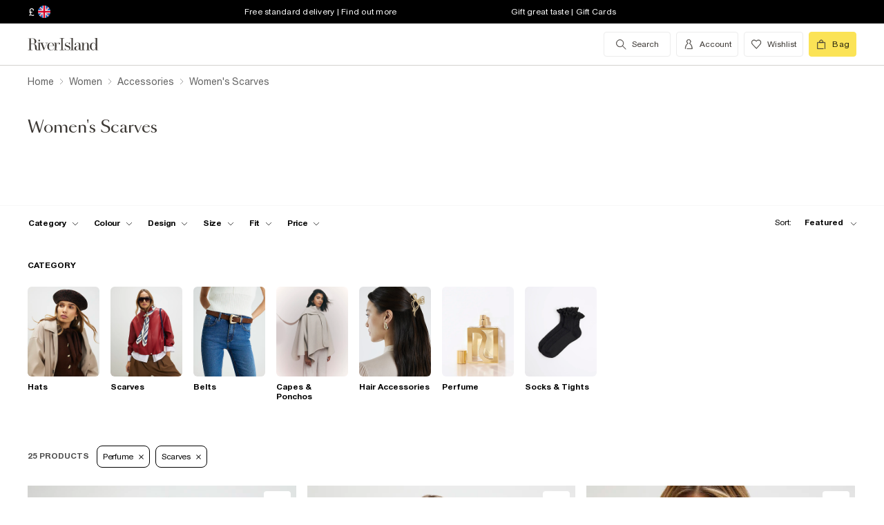

--- FILE ---
content_type: text/html; charset=utf-8
request_url: https://www.riverisland.com/c/women/accessories?f-cat=perfume&f-cat=scarves
body_size: 70148
content:


<!DOCTYPE html>
<html class="no-js" ng-strict-di lang="en">
<head>
    <meta charset="utf-8">
    <meta http-equiv="X-UA-Compatible" content="IE=edge,chrome=1">



    <script type="text/javascript">
        var RI = RI || {};
        RI.Data = RI.Data || {};
        RI.Data.jsErrorOnLoadCounter = 0;

        // Page load error counter
        window.addEventListener('error', function (event) {
            window.RI.Data.jsErrorOnLoadCounter++;
        });
    </script>

    <link href="//d3c3cq33003psk.cloudfront.net" rel="preconnect dns-prefetch" crossorigin />

    <link href="https://images.riverisland.com" rel="preconnect dns-prefetch" crossorigin />
    <link href="/Assets/RiverIsland/Core/images/favicon.png" rel="icon" type="image/png">
    <link rel="apple-touch-icon" href="/touch-icon-180x180.png">
    <link rel="apple-touch-icon" sizes="152x152" href="/Assets/RiverIsland/Core/images/touch-icon-152x152.png">
    <link rel="apple-touch-icon" sizes="180x180" href="/Assets/RiverIsland/Core/images/touch-icon-180x180.png">
    <link rel="apple-touch-icon" sizes="167x167" href="/Assets/RiverIsland/Core/images/touch-icon-167x167.png">

    <!-- Preload fonts -->
    <link rel="preload" href="https://www.riverisland.com/Assets/RiverIsland/Core/fonts/union/union-regular.woff2" as="font" crossorigin>
    <link rel="preload" href="https://www.riverisland.com/Assets/RiverIsland/Core/fonts/union/union-bold.woff2" as="font" crossorigin>
    <link rel="preload" href="/Assets/RiverIsland/Core/css/_responsive/_scss/ui_lib/icons/icons_20230918.woff2?20230918" as="font" crossorigin>
    <link rel="prefetch" href="https://www.riverisland.com/Assets/RiverIsland/Core/fonts/social-icon-font/icomoon.woff" as="font" crossorigin>
    <link rel="preload" href="https://www.riverisland.com/Assets/RiverIsland/Core/fonts/sang-bleu/SangBleuOGSans-Regular.woff2" as="font" crossorigin>

    

    <meta name="viewport" content="width=device-width"><meta charset="utf-8"><link rel="alternate" hreflang="x-default" href="https://www.riverisland.com/c/women/accessories?f-cat=perfume&amp;f-cat=scarves"><link rel="alternate" hreflang="en-gb" href="https://www.riverisland.com/c/women/accessories?f-cat=perfume&amp;f-cat=scarves"><link rel="alternate" hreflang="en-au" href="https://www.riverisland.com/c/women/accessories?f-cat=perfume&amp;f-cat=scarves"><link rel="alternate" hreflang="en-fr" href="https://www.riverisland.com/c/women/accessories?f-cat=perfume&amp;f-cat=scarves"><link rel="alternate" hreflang="en-de" href="https://www.riverisland.com/de/c/women/accessories?f-cat=perfume&amp;f-cat=scarves"><link rel="alternate" hreflang="en-ie" href="https://www.riverisland.com/ie/c/women/accessories?f-cat=perfume&amp;f-cat=scarves"><link rel="alternate" hreflang="en-nl" href="https://www.riverisland.com/c/women/accessories?f-cat=perfume&amp;f-cat=scarves"><link rel="alternate" hreflang="en-se" href="https://www.riverisland.com/c/women/accessories?f-cat=perfume&amp;f-cat=scarves"><link rel="alternate" hreflang="en-us" href="https://www.riverisland.com/us/c/women/accessories?f-cat=perfume&amp;f-cat=scarves"><meta name="robots" content="noindex,nofollow"><meta name="description" content="Upgrade your look with our range of women’s scarves and snoods. Shop the full collection of scarves for women at River Island."><meta property="og:title" content="Scarves for Women | Winter Scarves | River Island"><meta property="og:description" content="Upgrade your look with our range of women’s scarves and snoods. Shop the full collection of scarves for women at River Island."><meta property="og:type" content="website"><meta property="og:type" content="product.group"><meta name="twitter:card" content="summary_large_image" data-qa="header-twitter-card"><meta name="twitter:description" content="Upgrade your look with our range of women’s scarves and snoods. Shop the full collection of scarves for women at River Island." data-qa="header-twitter-description"><meta name="twitter:title" content="Scarves for Women | Winter Scarves | River Island" data-qa="header-twitter-title"><meta name="twitter:image" content="https://images.riverisland.com/is/image/RiverIsland/brown-polka-dot-scarf_935255_main" data-qa="header-twitter-image"><meta name="twitter:site" content="@RiverIsland" data-qa="header-twitter-site"><title>Scarves for Women | Winter Scarves | River Island</title><link rel="canonical" href="https://www.riverisland.com/c/women/accessories?f-cat=scarves"><meta name="next-head-count" content="24"><link rel="preload" href="https://assets.riverisland.com/PLP/serverless/_next/static/css/commons.0bebba13.chunk.css" as="style"><link rel="stylesheet" href="https://assets.riverisland.com/PLP/serverless/_next/static/css/commons.0bebba13.chunk.css"><link rel="preload" href="https://assets.riverisland.com/PLP/serverless/_next/static/css/styles.af45440e.chunk.css" as="style"><link rel="stylesheet" href="https://assets.riverisland.com/PLP/serverless/_next/static/css/styles.af45440e.chunk.css"><link rel="preload" href="https://assets.riverisland.com/PLP/serverless/_next/static/J46R20v5J6YYY5CcZFq35/pages/_app.js" as="script"><link rel="preload" href="https://assets.riverisland.com/PLP/serverless/_next/static/J46R20v5J6YYY5CcZFq35/pages/fullplp.js" as="script"><link rel="preload" href="https://assets.riverisland.com/PLP/serverless/_next/static/runtime/webpack-4a902f5582d74ba75b46.js" as="script"><link rel="preload" href="https://assets.riverisland.com/PLP/serverless/_next/static/chunks/framework.b81d01513a6d12579b85.js" as="script"><link rel="preload" href="https://assets.riverisland.com/PLP/serverless/_next/static/chunks/commons.103b81f6de91af41fce3.js" as="script"><link rel="preload" href="https://assets.riverisland.com/PLP/serverless/_next/static/chunks/0539b571440c907f81060353050779fbd07a72bf.6d0c9780bc43a416ad9a.js" as="script"><link rel="preload" href="https://assets.riverisland.com/PLP/serverless/_next/static/chunks/styles.aa71cbe6e76f86315ba3.js" as="script"><link rel="preload" href="https://assets.riverisland.com/PLP/serverless/_next/static/runtime/main-ea8c1a37e64758c8b28a.js" as="script"><link rel="preload" href="https://assets.riverisland.com/PLP/serverless/_next/static/chunks/a2cae463.c787afaf6590a1366dc6.js" as="script">


    <meta property="og:image" content=""/>

<meta property="fb:app_id" content="166754430066099" />


<meta property="og:site_name" content="River Island" />

    <meta property="og:url" content="https://www.riverisland.com/c/women/accessories"/>
        <link rel="stylesheet" type="text/css" href="/Assets/RiverIsland/Core/css/dist/_responsive.min.minimal_fdb9949149f78fab5f0ba2a794153e1a.css" media="screen" />
    <!-- Webpack CSS -->
    <link rel="stylesheet" type="text/css" href="/Assets/RiverIsland/Core/ui/dist/main.9f92497ab04d09267c50.css" media="screen" />




    

    <!-- Start Layout CSS -->
<link rel="stylesheet" type="text/css" href="/Assets/cms/Live/CMS/CSS/_responsive/index-layout.933f413ef12f44eb809898015044a469.css" media="all" />
<link rel="stylesheet" type="text/css" href="/Assets/cms/Live/CMS/CSS/_responsive/fix-staging-tab.ef8595265bf14aa1ae0d26f8209b18d8.css" media="all" />
<link rel="stylesheet" type="text/css" href="/Assets/cms/Live/CMS/CSS/_responsive/temp-core-fix-22-10.6c7263ef67114481a0410252c63ccb05.css" media="all" />
<link rel="stylesheet" type="text/css" href="/Assets/cms/Live/CMS/CSS/personalisation_styling.ae7c502eea9f48fc9a1dc6f371eb966a.css" media="all" />
<link rel="stylesheet" type="text/css" href="/Assets/cms/Live/CMS/CSS/2019/mobile-info-strip-colour2.5da1de6dcbaf4b37b62eb19533e4beb2.css" media="all" />
<link rel="stylesheet" type="text/css" href="/Assets/cms/Live/CMS/CSS/core/qubitT275-hidden-copy.e2600537b263465a93ab1e0356afd3cb.css" media="all" />
<!-- End Layout CSS -->


    

    <!-- Start Layout JS -->
<!-- End Layout JS -->


    


    <meta name="viewport" content="width=device-width, initial-scale=1.0, maximum-scale=1.0, user-scalable=no" />

        <meta name="p:domain_verify" content="89fc17b64b3db198c9cc99eeab97d4e1" />

    <script type="text/javascript" src="/Assets/RiverIsland/Core/js/_responsive/vendor/jquery-1.8.1.min.js"></script>




        <meta name="google-site-verification" content="ITU4G_Rze9pOHz5sKKCT4SEdm9AFPZNrlaJx_LEOHZ0" />

        <meta name="googlebot" content="" />

    <!-- Unique Styles 2 -->


<script type="text/javascript">
    (function () {
        var datalayer = {"context":{"currency":"GBP","currencyCode":"GBP","site":"UK","country":"GB","countryCode":"GB","language":"en-gb","environment":"Production"},"data":[]};
        window.tcpl = window.tcpl || {};
        window.tcpl.datalayer = datalayer;
        window.tcpl.publicfeatures = ["BackInStock","ClearPayMessaging","ComingSoon","EnableBeautyNewsletter","EnableBnplMessaging","EnableCommerceV2Login","EnableCookieConsent","EnableGetTheOutfit","EnableLiveChatExtension","EnableNewCommerce","EnableYouMayAlsoLike","GiftCards","GooglePayEnabled","LoginCaptcha","MatchingSet","Payment_KlarnaMarketing_Web","PaymentElementsV2","PlpScroll","PlpShowAddToBagOnMobile","RegisterCaptcha","ResetPasswordCaptcha","ReturnsChargeText","SeoPdpExtraBreadcrumb","SeoPlpCategoryLinks","ShopTheseItems","ShowClickAndCollect","ShowFindInStore","ShowLocalShopForWeb","SupergraphPdp"];
        window.tcpl.settings = {"checkout_host":"https://checkout.riverisland.com","faro_sampling_rate":0.1};
        document.addEventListener('DOMContentLoaded', function () {
            if (window.riDigitalData && Array.isArray(datalayer.data) && datalayer.data.length > 0) {
                var filteredEventNames = ['landing-page', 'content-page', 'search'];
                var isValidEvent = true;
                var type = datalayer.data[0].type;

                for (var i = 0; i < filteredEventNames.length; i += 1) {
                    if (filteredEventNames[i] === type) {
                        isValidEvent = false;
                    }
                }

                if (isValidEvent) {
                    if (type === 'wishlist') {
                        datalayer.data[0] = { ...datalayer.data[0], length: document.querySelectorAll('#wishlist-container .js-wishlist-item').length };
                    }
                    window.riDigitalData.add(type, datalayer);
                }
            }
        });
    })(window);
</script>



    



<script id="qubitUV">

    (function() {

        window.universal_variable = {
            version: "1.2.1",

            page: {
                    type: "Content"
            },

            

            basket: {
                currency:"GBP",
                subtotal: 0,
                total: 0,
                tax: 0,
                line_items:[]
            },
    events: []
    };

    
    var readCookie = function(name) { var nameEq = name + "="; var ca = document.cookie.split(";"); for (var i = 0; i < ca.length; i++) { var c = ca[i]; while (c.charAt(0) === " ") c = c.substring(1, c.length); if (c.indexOf(nameEq) === 0) return decodeURI(c.substring(nameEq.length, c.length)); } return null; };
    var parseCookieAsObject = function(cookie) { var o = {}; (cookie || "").split("&").forEach(function(seg) { var parts = seg.split("="); if (parts.length === 2) { var name = decodeURIComponent(parts[0]); var valu = decodeURIComponent(parts[1]); o[name] = valu; } }); return o; };
    var uprops = parseCookieAsObject(readCookie("uprops"));
    var recognised = (uprops && "ui" in uprops);
    window.universal_variable.user = {
        returning: recognised ? true : false
    };
    if (uprops) {
        if ("lg" in uprops) window.universal_variable.user.language = uprops.lg;
        if (recognised) {
            window.universal_variable.user.id = uprops.ui.replace("{", "").replace("}", "");
            if ("to" in uprops) window.universal_variable.user.has_transacted = uprops.to > 0 ? true : false;
        }
    }

            // Populate universal variable basket from local storage item

                var localStorageEnabled = function() {
                    try {
                        var storage = window["localStorage"],
                            x = '__storage_test__';
                        storage.setItem(x, x);
                        storage.removeItem(x);
                        return true;
                    } catch (e) {
                        return false;
                    }
                };
                var basket = localStorageEnabled() ? JSON.parse(localStorage.getItem("tcpl-ri-basket")) || null : false;
                if (basket && (window.universal_variable.basket.total > 0 || basket.total && basket.total > 0)) {
                    if (basket.currency) window.universal_variable.basket.currency = basket.currency;
                    if (basket.subTotal) window.universal_variable.basket.subtotal = basket.nondiscountedSubTotal || basket.subTotal;
                    if (basket.total) window.universal_variable.basket.total = basket.total;
                    if (basket.basketId && basket.itemCount && basket.itemCount > 0) window.universal_variable.basket.id = basket.basketId;
                    if (basket.promotions && basket.promotions.length >0) window.universal_variable.basket.promotions = basket.promotions;
                    if (basket.vouchers && basket.vouchers.length > 0 && basket.vouchers[0] != null) window.universal_variable.basket.vouchers = basket.vouchers;
                    if (basket.shippingMethod) window.universal_variable.basket.shipping_method = basket.shippingMethod;
                    if (basket.shippingCost) window.universal_variable.basket.shipping_cost = basket.shippingCost;
                    if (basket.lineItems) {
                        for (var key in basket.lineItems) {
                            if (!basket.lineItems.hasOwnProperty(key)) continue;
                            var lineItem = basket.lineItems[key];
                            window.universal_variable.basket.line_items.push({
                                product: {
                                    id: lineItem.webProductId,
                                    name: lineItem.displayName,
                                    category: lineItem.parentCategoryParent != null ? lineItem.parentCategoryParent : lineItem.parentCategory,
                                    url: lineItem.url,
                                    description: lineItem.description,
                                    color: lineItem.color,
                                    image_url: lineItem.imageUrl,
                                    sku_code: lineItem.vgi,
                                    sku_id: lineItem.trackingVariantId,
                                    in_stock: lineItem.inStock,
                                    currency: lineItem.currency,
                                    unit_price: lineItem.originalPrice,
                                    unit_sale_price: lineItem.price
                                },
                                quantity: lineItem.quantity,
                                subtotal: lineItem.subTotal,
                                total_discount: lineItem.totalDiscount
                            });
                            var currentLineItem =
                                window.universal_variable.basket.line_items[window.universal_variable.basket.line_items.length-1];
                            if (lineItem.stock) currentLineItem.product.stock = lineItem.stock;
                            if (lineItem.division) currentLineItem.product.product_division = lineItem.division;
                            if (lineItem.parentCategoryParent && lineItem.parentCategory) currentLineItem.product.subcategory = lineItem.parentCategory;

                        }
                    }
                }
        
    })();
</script>

    
        <script data-marketing-src='//static.goqubit.com/smartserve-3303.js' async crossorigin='anonymous'></script>

    
<!-- Google Tag Manager -->
    <script>
        function gtmLoad() {
            (function (w, d, s, l, i) {
                w[l] = w[l] || []; w[l].push({
                    'gtm.start':
                        new Date().getTime(), event: 'gtm.js'
                }); var f = d.getElementsByTagName(s)[0],
                    j = d.createElement(s), dl = l != 'dataLayer' ? '&l=' + l : ''; j.async = true; j.src =
                        'https://www.googletagmanager.com/gtm.js?id=' + i + dl; f.parentNode.insertBefore(j, f);
                })(window, document, 'script', 'riDigitalGTM', 'GTM-WV9N8R6');
        }

        document.addEventListener('enableGTMBasedOnCookieConsent', gtmLoad);
    </script>
        <!-- End Google Tag Manager -->



    


    <!-- Webpack JS -->
    <script type="text/javascript" src="/Assets/RiverIsland/Core/ui/dist/dataLayer-f62b39cb9a8e5ea6b247.js"></script>



</head>



<body class="region-UK " data-currency="GBP" data-ri="" data-plpv2="" data-newplp="True" data-plpfeatures="" data-tcpcdt="" data-cnotify="" data-country="GB" data-empty-bag-value="£0.00" data-cdn="y" data-gen="14/01/2026 01:23:58">
    
    <div id="live-chat-enabled"></div>

<div itemscope itemtype="http://schema.org/WebSite">
        <link itemprop="url" href="https://www.riverisland.com" />
        <meta itemprop="name" content="River Island" />
    </div>

    <!--[if IE]>
      <style>
      #outer-container {display:none}
      </style>

      <div style="width:100%; position:absolute; top:0; left:0; z-index:99;">
      <img src="https://images.riverisland.com/is/image/RiverIsland/c20131205%5Fyourbrowserisnotsupported%5Fie6?scl=1" border="0" style="width:100%" alt="Your browser is not supported">
      </div>

      <![endif]-->

    
<!-- Google Tag Manager (noscript) -->


    <noscript>
        <iframe src="https://www.googletagmanager.com/ns.html?id=GTM-WV9N8R6" height="0" width="0" style="display:none;visibility:hidden"></iframe>
    </noscript>
<!-- End Google Tag Manager (noscript) -->

    <div class="mega-menu__overlay"></div>

        <!-- Outer Container -->
        <div id="outer-container">
            <!-- Inner Container -->
            <div id="inner-container">

                <!-- Search Start -->
                <div id="search-overlay" class="overlay--search overlay overlay--fade flex-container flex-container--full-height"
  tabindex="-1" role="search">
  <div class="search-dropdown__bar" aria-hidden="true"></div>
  <div id="hide-search-overlay-bg" class="overlay--search-bg" aria-hidden="true"></div>
  <div class="overlay__content">
    <div class="search-dropdown__container search-dropdown" data-dropdown="search">
      <div class="fixed-wrapper">
        <div class="header-max-width-container search-bar">
          <form action="/search" autocomplete="off" id="typeahead-input" method="get"
            novalidate="novalidate">
            <label class="js-search__label is--hidden" for="typeahead-search-query">Search</label>
            <input id="typeahead-search-query" class="typeahead-search__input" name="keyword" type="search"
              maxlength="70" placeholder="Search River Island.com"
              data-autocomplete-url="/search/Autocomplete" aria-autocomplete="list"
              aria-expanded="true" aria-owns="quicklinks suggestions" />
            <button type="submit" id="search-submit" name="search-submit"
              class="search-dropdown__button btn ui-primary icon"
              aria-label="search river island.com">Search</button>
          </form>
          <button id="hide-search" type="button" class="btn ui-tertiary btn--hide-search" aria-label="cancel and close the search popup">
            <span>CANCEL</span>
          </button>
        </div>
      </div>
      <div id="recent-search-list"></div>
      <div class="typeahead header-max-width-container" id="typeahead-results"></div>
    </div>
  </div>
</div>

                <!-- Search End -->
<a id="top"></a>
<!-- Mobile Infostrip -->


    <div class="mobile-info-strip">
        <ul id="mobile-info-strip-carousel" class="promo-links flex-container flex-row flex-align-center transition">
                <li data-zone="1" class="first gesture-zone">
                    <a href="/how-can-we-help/delivery" title="Free standard delivery | Find out more" class="ui-caption">
                        Free standard delivery | Find out more
                    </a></li>
                            <li data-zone="2" class="second gesture-zone">
                    <a href="/how-can-we-help/gift-vouchers-cards" title="Gift great taste | Gift Cards" class="ui-caption">
                        Gift great taste | Gift Cards
                    </a></li>
                            <li data-zone="3" class="third gesture-zone">
                    <a href="/how-can-we-help/returns" title="Extended Returns | Find out more" class="ui-caption">
                        Extended Returns | Find out more
                    </a></li>
        </ul>
    </div>

<!-- End Mobile Infostrip -->
<!-- Header -->
<header data-localize="Header" id="main-header" role="banner" class="header header-container flex-container flex-column">
    <!-- Infostrip -->
    <div class="info-strip">
        <!-- New component -->
        
<div id="region-currency" class="region-currency">
    <ul class="nav flex-container">
        <li id="region-currency-symbol" class="nav-item region-currency__nav-item region-currency__symbol">
            <a class="site-picker" href="/site/Picker" title="Currency">&#163;</a>
        </li>
        <li id="region-currency-flag" class="nav-item region-currency__nav-item region-currency__flag">
            <a class="site-picker" href="/site/Picker" title="Region">
                <span class="region-currency__window">
                  <img src="/Assets/RiverIsland/Core/images/_responsive/site/flags/new-flag-uk.png" alt="UK region" />
                </span>
            </a>
        </li>
    </ul>
</div>



<div class="promo-links">
  <ul class="nav flex-container">
    <li class="nav-item first personalisation-find">
      <a href="/how-can-we-help/delivery" title="Free standard delivery | Find out more">
        Free standard delivery | Find out more
      </a>
    </li>
    <li class="nav-item second personalisation-find">
      <a href="/how-can-we-help/gift-vouchers-cards" title="Gift great taste | Gift Cards">
        Gift great taste | Gift Cards
      </a>
    </li>
    <li class="nav-item third personalisation-find">
      <a href="/how-can-we-help/returns" title="Extended Returns | Find out more">
        Extended Returns | Find out more
      </a>
    </li>
  </ul>
</div>

<!-- Personalisation pop up modal -->
<div id="myPersonalisationModal" class="personalisation-modal">
  <!-- Modal content -->
  <div class="modal-content">
    <span class="icon-ui-close ps-close">
    </span>
    <div id="terms-content">
    </div>
    <button class="btn ui-tertiary personalisation-close-btn">Continue
    </button>
  </div>
</div>

    </div>
    <!-- End Infostrip -->
    <!-- Start Nav Bar Container -->
    <section class="nav-bar-container">
        <div class="nav-bar-container__inner flex-container flex-row flex-justify-space-between">
            <div class="nav-bar-container__inner--set-vertical">
                <div class="nav-bar-container__inner--set-horizontal">
                    <div class="header__content flex-container flex-row flex-justify-space-between" itemscope
                        itemtype="http://schema.org/Organization">
                        <div class="main-navigation-wrapper">
                            <!-- Start Logo -->

                            <div class="logo logo__headerlink flex-container flex-align-center">
                                <a href="/" itemprop="url" aria-label="Return to the River Island home page" data-item-name="logo" data-item-category="Navigation" data-animation="">
                                    <span><svg xmlns="http://www.w3.org/2000/svg" id="Layer_1" viewBox="0 0 324 104"><defs><style>.cls-1{fill:#3d3935;stroke-width:0px;}</style></defs><path class="cls-1" d="M114.12,73.38v-.85h5.24V30.9h-5.24v-.83h15.96v.83h-5.23v41.63h5.3v.85s-16.03,0-16.03,0Z"/><path class="cls-1" d="M41.09,41.75c.82,0,1.52-.29,2.09-.88s.86-1.28.86-2.11-.29-1.5-.88-2.08c-.58-.58-1.28-.87-2.08-.87s-1.52.29-2.09.87c-.58.58-.86,1.28-.86,2.08s.29,1.52.86,2.11,1.28.88,2.09.88Z"/><path class="cls-1" d="M47.46,73.38v-.85h-3.79v-24.92h3.11l10.11,25.77h1.07l11.38-25.76h3.35v-.85h-9.89v.85h5.6l-8.51,19.3-7.38-19.3h4.88v-.84h-22.68v.85h3.76v24.92h-3.23c-1.18,0-2.21-.43-2.53-1.57v-.02c-.59-2.09-.44-4.66-.48-6.81-.03-1.49-.19-2.98-.48-4.47-.41-2.11-1.38-4.13-3.05-5.52-1.85-1.53-4.93-2.35-7.31-2.72-.19-.03-.37-.05-.53-.07,1.39-.11,2.24-.36,3.71-.84,4.68-1.53,7.42-6.31,6.05-11.26-1.55-5.61-7.25-8.12-12.65-8.12H1v.82h5.23v40.57H1v.85h15.98v-.85h-5.26v-20.76h6.61c.93,0,1.69.05,2.53.27,1.1.29,2.09.52,2.9,1.31,1.4,1.38,1.99,3.61,2.19,5.51.13,1.28.21,2.61.23,3.98s.08,2.69.19,3.98c.19,2.24,1.08,5.16,3.84,6.05,1.93.62,2.11.5,5.15.5h12.13ZM19.24,50.93h-7.52v-18.97h4.96c3.32,0,5.86,1.3,7.23,5.14.74,2.1,1.01,4.34.97,6.57-.04,1.69-.23,3.44-1.05,4.91-1.04,1.86-2.73,2.16-4.59,2.34Z"/><path class="cls-1" d="M93.56,65.51c-1.11,2.6-1.97,4.09-3.61,5.39-1.55,1.24-3.04,1.63-5.02,1.82-2.1.2-4.34-.04-5.93-1.39-.8-.67-1.42-1.53-1.85-2.47-.55-1.18-.93-2.52-1.16-4.03s-.33-3.1-.33-4.75c0-.66.02-1.34.05-1.98h18.19c0-2.1-.37-4.02-1.11-5.83-.74-1.81-1.95-3.27-3.61-4.38-1.67-1.11-3.9-1.66-6.69-1.66-2.48,0-4.69.55-6.61,1.65s-3.43,2.68-4.52,4.75-1.65,4.55-1.65,7.44.58,5.37,1.75,7.44,2.74,3.66,4.71,4.77,4.2,1.66,6.66,1.66c3.14,0,5.66-.77,7.54-2.31s2.87-3.35,3.96-5.81l-.77-.31ZM75.94,55.3c.43-3.42,2.11-7.78,6.17-8.23,4.24-.47,6.93,2.72,7.64,6.55.2,1.1.3,2.67.3,3.63h-14.34c.05-.87.13-1.12.23-1.95Z"/><path class="cls-1" d="M115.01,50.63c-.07.55-.31.93-.71,1.35-1.02,1.03-2.97,1.03-3.74-.31-.51-.88-.4-2.01-.28-2.98.29-2.28-2.3-1.24-3.41-.51-.06.04-.12.08-.18.13-.97.78-2.16,2.4-2.76,3.76-.61,1.37-1.03,2.84-1.42,4.45-.05.21-.09.43-.13.63l-.41,15.37h4.1v.85h-12.95v-.85h3.79v-24.92h-3.79v-.85h8.85v8.32c.35-1.52.85-2.75,1.49-4.04.72-1.45,1.63-2.61,2.72-3.5s2.37-1.33,3.86-1.33c1.06,0,1.97.2,2.72.61s1.32.93,1.7,1.59c.12.2.15.24.27.47,0,0,.43.92.28,1.74Z"/><path class="cls-1" d="M150.46,61.29c-.77-1.04-1.78-1.89-3.01-2.56-1.23-.67-2.54-1.24-3.91-1.72-1.38-.47-2.68-.96-3.9-1.44s-2.23-1.06-3.01-1.73-1.18-1.54-1.18-2.61c0-.83.23-1.92.7-2.52s1.08-1.06,1.83-1.38c.76-.32,1.6-.48,2.53-.48,1.61,0,3.04.34,4.28,1.02,1.24.68,2.44,1.45,3.19,2.5s1.28,2.6,1.37,3.75h.85v-8.12h-.85c-1.16,1.27-3.17,1.61-4.74.9-.17-.08-.35-.15-.52-.22-1.11-.44-2.32-.66-3.64-.66-1.85,0-3.35.37-4.51,1.12s-2.03,1.7-2.59,2.85c-.56,1.16-.85,2.36-.85,3.59,0,1.71.37,3.08,1.12,4.1s1.71,1.85,2.88,2.47c1.17.62,2.42,1.15,3.73,1.58,1.31.44,2.55.89,3.73,1.34,1.17.46,2.13,1.04,2.87,1.76s1.11,1.69,1.11,2.91c0,1.12-.19,2.51-.93,3.4-1.17,1.39-3.71,1.83-5.41,1.83-1.43,0-2.78-.33-4.02-.99-1.24-.66-2.43-1.44-3.28-2.54s-1.54-2.73-1.75-4.07h-.86v7.99h.86c1.24-1.35,3.5-1.24,5.16-.48.23.11.53.22.77.31,1.2.46,2.24.69,3.58.69,1.82,0,3.45-.36,4.89-1.08,1.43-.72,2.58-1.73,3.42-3.03s1.27-2.82,1.27-4.54c0-1.6-.4-2.92-1.17-3.96h0Z"/><path class="cls-1" d="M247.26,72.56V30.04h-8.95v.85h3.76v24.18c-.63-2.72-1.73-4.88-3.3-6.5-1.57-1.62-3.52-2.43-5.85-2.43-2.01,0-3.91.55-5.71,1.65-1.8,1.1-3.27,2.68-4.4,4.74-1.14,2.06-1.71,4.52-1.71,7.39s.57,5.33,1.71,7.38,2.61,3.62,4.4,4.71c1.8,1.09,3.7,1.63,5.71,1.63,2.33,0,4.29-.8,5.85-2.4,1.57-1.6,2.67-3.75,3.3-6.47v8.65h8.93v-.87l-3.74.03ZM240.75,66.49c-.77,1.81-1.77,3.19-3,4.15-1.24.96-2.82,1.43-4.25,1.43s-2.33-.48-3.36-1.45-1.81-2.36-2.34-4.16-.79-3.99-.79-6.56.26-4.75.79-6.57,1.31-3.21,2.34-4.19,2.3-1.47,3.79-1.47,2.64.48,3.88,1.45c1.24.97,2.23,2.36,3,4.17.77,1.82.72,4.02.72,6.6,0,2.58-.02,4.78-.78,6.58Z"/><path class="cls-1" d="M176.78,46.97h.05c1.43.02,2.82.22,3.81,1.3.74.81,1.23,2.28,1.46,3.55.23,1.27.35,2.6.35,3.98v2.27l-3.87.34c-4.06.5-7.26.87-9.47,2.34s-3.32,3.5-3.32,6.08c0,2.2.74,3.93,2.24,5.21,1.49,1.28,3.49,1.92,5.99,1.92,1.97,0,3.62-.29,4.97-1.23,1.35-.94,2.37-2.25,3.08-3.93.15-.35.27-.71.39-1.08v1.19c0,1.25.23,2.25.7,2.99.46.74,1.09,1.4,2.76,1.47,1.28.05,2.12.03,3.32.03,2.1,0,1.66.1,2.5-.85h-1.58c-.74,0-1.85-.01-2.39-.61-.33-.37-.26-1.28-.26-1.92v-14.21c0-1.56-.22-3.06-.66-4.5s-1.32-2.63-2.64-3.55c-.75-.53-1.65-.84-2.53-1.08-1.13-.31-2.31-.48-3.48-.53-1.98-.08-4.03.25-5.88.98-1.47.58-2.85,1.48-3.75,2.8-.56.81-.91,1.75-1.05,2.73-.2,1.33.84,2.41,2.13,2.41s2.13-.84,2.13-2.24c0-1.29-.39-1.74-.39-2.75,0-2.49,3.45-3.1,5.41-3.09h0ZM182.45,65.19c-.16,1.06-.43,2.01-.82,2.82-.82,1.73-1.9,3.55-3.68,4.4-1.4.66-2.91.65-4.16-.28-.97-.72-1.48-1.81-1.85-2.93-.3-.89-.45-1.81-.45-2.77,0-1.06.24-2.12.72-3.18,1.55-3.41,5.2-3.92,8.56-4.21.57-.05,1.13-.1,1.7-.15v6.3h0,0Z"/><path class="cls-1" d="M160.86,30.07v42.46h4.91v.85h-15.02v-.85h4.94V30.9h-4.94v-.83h10.11Z"/><path class="cls-1" d="M199.33,46.67v25.86h3.73v.85h-13.08l.52-.85h3.78v-25.01h-3.78v-.85h8.83,0ZM220.72,72.53v.85h-12.62v-.85h3.75v-16.73c0-1.78.03-3.72-.42-5.45-.84-3.27-4.71-3.62-7.15-1.8-1.14.85-2.07,2.3-2.8,3.62-.73,1.32-1.28,2.71-1.63,4.19s-.54,2.82-.54,4.06l-.72.15c0-1.27.17-2.72.5-4.35.34-1.62.9-3.2,1.69-4.72.79-1.52,1.86-2.77,3.21-3.75,2.19-1.59,5.38-1.92,7.95-1.21,1.66.46,3.08,1.56,3.89,3.08.97,1.83,1.13,4.14,1.2,6.18.12,3.95.19,7.92.15,11.88v4.87h3.53s0,0,0,0Z"/></svg></span>
                                </a>
                            </div>
                            <!-- End Logo -->
                            <!-- Start Navigation -->
<!-- Multi layer menu -->
<nav id="main-menu" role="navigation" class="main-navigation-v4 main-navigation main-navigation--multi-layer flex-container flex-align-center flex-justify-flex-start">
    <div class="main-navigation__inner">
        <div class="main-navigation__search multi-layer">
            <button aria-label="search river island.com" type="button" class="main-navigation__search-inner multi-layer mm-show-search">
                <span class="main-navigation__search-text multi-layer">
                    <span class="main-navigation__search-text--inner multi-layer icon icon-ui-search"></span>
                </span>
                <button type="button" aria-label="close menu" class="btn ui-tertiary btn--hide-search multi-layer"></button>
            </button>
            <div id="mm-search-overlay" class="overlay--search overlay overlay--fade flex-container flex-container--full-height mm-nopanel mega-menu-search" tabindex="-1" role="dialog">
  <div class="overlay__content">

    <div class="search-dropdown__container search-dropdown flex-container flex-column" data-dropdown="search">
      <div class="fixed-wrapper multi-layer">
      <form action="/search" autocomplete="off" id="mm-typeahead-input" method="get" novalidate="novalidate">
        <div class="clear-input-container multi-layer">
          <input id="mm-typeahead-search-query" class="typeahead-search__input multi-layer clear-input js-clear-input" 
            name="keyword" type="search" maxlength="70" data-autocomplete-url="/search/Autocomplete"
            aria-autocomplete="list" aria-expanded="true" aria-owns="quicklinks suggestions"
            placeholder="Search River Island.com" />
          <label class="js-search__label" for="typeahead-search-query">Search River Island</label>
          <button type="button" class="search-dropdown__button reset-btn clear-input__button js-clear-button multi-layer" />
          <button id="mm-hide-search" type="button" class="btn btn ui-tertiary reset-btn mega-menu-search__close multi-layer"><span>CANCEL</span></button>
        </div>
      </form>
      </div>
        <div class="recent-search__list" id="mm-recent-search-list">
        </div>
        <div class="typeahead" id="mm-typeahead-results">
        </div>
    </div>
  </div>
</div>

        </div>
        <ul class="mega-menu mega-menu--multi-layer mega-menu--mobile" data-menu-type="desktop">
                    <li class="mega-menu__item mega-menu">
            <a class="main-navigation__item" href="/women" aria-haspopup="true" data-menu-hierarchy="Women">
                <span class="main-navigation__title">women</span>
            </a>

            <div class="mega-menu__sub-menu mega-menu-sub-menu" aria-label="submenu" data-level="1">
                <div class="mega-menu__content mega-menu__content-multi-layer">
                        <ul class="mega-menu__main-columns">
    <li class="mega-menu__column">
        
            <ul >
    <li class="mega-menu__block">
                <p class="mega-menu__heading mega-menu__heading-multi-layer" data-menu-hierarchy="Women: New In">
            New In
        </p>

            <ul >
        <li class="mega-menu__column-item">
            <a href="/c/women/just-arrived" data-menu-hierarchy="Women: New In: View All">
                View All
            </a>
        </li>
        <li class="mega-menu__column-item">
            <a href="/c/women/just-arrived?f-collections=clothing" data-menu-hierarchy="Women: New In: Clothing">
                Clothing
            </a>
        </li>
        <li class="mega-menu__column-item">
            <a href="/c/women/just-arrived?f-collections=footwear" data-menu-hierarchy="Women: New In: Shoes">
                Shoes
            </a>
        </li>
        <li class="mega-menu__column-item">
            <a href="/c/women/just-arrived?f-collections=bags" data-menu-hierarchy="Women: New In: Bags">
                Bags
            </a>
        </li>
        <li class="mega-menu__column-item">
            <a href="/c/women/just-arrived?f-cat=jewellery&amp;f-collections=accessories" data-menu-hierarchy="Women: New In: Accessories">
                Accessories
            </a>
        </li>
        <li class="mega-menu__column-item">
            <a href="/c/women/bestsellers" data-menu-hierarchy="Women: New In: Bestsellers">
                Bestsellers
            </a>
        </li>
        <li class="mega-menu__column-item">
            <a href="/c/women/back-in-stock" data-menu-hierarchy="Women: New In: Back In Stock">
                Back In Stock
            </a>
        </li>
    </ul>

    </li>
    <li class="mega-menu__block">
                <p class="mega-menu__heading mega-menu__heading-multi-layer" data-menu-hierarchy="Women: Trending">
            Trending
        </p>

            <ul >
        <li class="mega-menu__column-item">
            <a href="/c/women/new-season" data-menu-hierarchy="Women: Trending: New Season Trends">
                New Season Trends
            </a>
        </li>
        <li class="mega-menu__column-item">
            <a href="/c/women/chocolate-brown-outfits" data-menu-hierarchy="Women: Trending: Chocolate Brown">
                Chocolate Brown
            </a>
        </li>
        <li class="mega-menu__column-item">
            <a href="/c/women/comfort-in-the-cold" data-menu-hierarchy="Women: Trending: Comfort In The Cold">
                Comfort In The Cold
            </a>
        </li>
        <li class="mega-menu__column-item">
            <a href="/c/women/to-have-and-to-hold" data-menu-hierarchy="Women: Trending: Wedding Guest">
                Wedding Guest
            </a>
        </li>
        <li class="mega-menu__column-item">
            <a href="/c/women/the-classics" data-menu-hierarchy="Women: Trending: Everyday Icons">
                Everyday Icons
            </a>
        </li>
        <li class="mega-menu__column-item">
            <a href="/c/women/utility" data-menu-hierarchy="Women: Trending: Utility">
                Utility
            </a>
        </li>
        <li class="mega-menu__column-item">
            <a href="/c/women?f-colour=navy" data-menu-hierarchy="Women: Trending: Navy">
                Navy
            </a>
        </li>
        <li class="mega-menu__column-item">
            <a href="/c/women/balloon-trousers" data-menu-hierarchy="Women: Trending: Barrel Leg">
                Barrel Leg
            </a>
        </li>
        <li class="mega-menu__column-item">
            <a href="/c/women?f-fabric=lace&amp;f-fabric=satin" data-menu-hierarchy="Women: Trending: Lace & Satin">
                Lace &amp; Satin
            </a>
        </li>
        <li class="mega-menu__column-item">
            <a href="/c/women/holiday-shop" data-menu-hierarchy="Women: Trending: Holiday Shop">
                Holiday Shop
            </a>
        </li>
    </ul>

    </li>
    </ul>

    </li>
    <li class="mega-menu__column">
        
            <ul >
    <li class="mega-menu__block">
                <p class="mega-menu__heading mega-menu__heading-multi-layer" data-menu-hierarchy="Women: Clothing">
            Clothing
        </p>

            <ul >
        <li class="mega-menu__column-item">
            <a href="/c/women" data-menu-hierarchy="Women: Clothing: All Womenswear">
                All Womenswear
            </a>
        </li>
        <li class="mega-menu__column-item">
            <a href="/c/women/coats-and-jackets?f-cat=blazers" data-menu-hierarchy="Women: Clothing: Blazers">
                Blazers
            </a>
        </li>
        <li class="mega-menu__column-item">
            <a href="/c/women/tops?f-cat=blouses&amp;f-cat=shirts" data-menu-hierarchy="Women: Clothing: Blouses & Shirts">
                Blouses &amp; Shirts
            </a>
        </li>
        <li class="mega-menu__column-item">
            <a href="/c/women/coats-and-jackets" data-menu-hierarchy="Women: Clothing: Coats & Jackets">
                Coats &amp; Jackets
            </a>
        </li>
        <li class="mega-menu__column-item">
            <a href="/c/women/coordinates-and-matching-sets" data-menu-hierarchy="Women: Clothing: Co-ord Sets">
                Co-ord Sets
            </a>
        </li>
        <li class="mega-menu__column-item">
            <a href="/c/women/dresses" data-menu-hierarchy="Women: Clothing: Dresses">
                Dresses
            </a>
        </li>
        <li class="mega-menu__column-item">
            <a href="/c/women/tops?f-cat=hoodies&amp;f-cat=sweatshirts" data-menu-hierarchy="Women: Clothing: Hoodies & Sweatshirts">
                Hoodies &amp; Sweatshirts
            </a>
        </li>
        <li class="mega-menu__column-item">
            <a href="/c/women/jeans" data-menu-hierarchy="Women: Clothing: Jeans">
                Jeans
            </a>
        </li>
        <li class="mega-menu__column-item">
            <a href="/c/women/knitwear?f-cat=cardigans&amp;f-cat=jumpers" data-menu-hierarchy="Women: Clothing: Jumpers & Cardigans">
                Jumpers &amp; Cardigans
            </a>
        </li>
        <li class="mega-menu__column-item">
            <a href="/c/women/playsuits-and-jumpsuits" data-menu-hierarchy="Women: Clothing: Jumpsuits & Playsuits">
                Jumpsuits &amp; Playsuits
            </a>
        </li>
        <li class="mega-menu__column-item">
            <a href="/c/women/trousers?f-cat=joggers&amp;f-cat=leggings" data-menu-hierarchy="Women: Clothing: Leggings & Joggers">
                Leggings &amp; Joggers
            </a>
        </li>
        <li class="mega-menu__column-item">
            <a href="/c/women/loungewear" data-menu-hierarchy="Women: Clothing: Loungewear">
                Loungewear
            </a>
        </li>
        <li class="mega-menu__column-item">
            <a href="/c/women/shorts" data-menu-hierarchy="Women: Clothing: Shorts">
                Shorts
            </a>
        </li>
        <li class="mega-menu__column-item">
            <a href="/c/women/skirts" data-menu-hierarchy="Women: Clothing: Skirts">
                Skirts
            </a>
        </li>
        <li class="mega-menu__column-item">
            <a href="/c/women/suits" data-menu-hierarchy="Women: Clothing: Suits & Tailoring">
                Suits &amp; Tailoring
            </a>
        </li>
        <li class="mega-menu__column-item">
            <a href="/c/women/swimwear-and-beachwear" data-menu-hierarchy="Women: Clothing: Swimwear & Beachwear">
                Swimwear &amp; Beachwear
            </a>
        </li>
        <li class="mega-menu__column-item">
            <a href="/c/women/tops?f-cat=t-shirts&amp;f-cat=vests" data-menu-hierarchy="Women: Clothing: T-Shirts & Vests">
                T-Shirts &amp; Vests
            </a>
        </li>
        <li class="mega-menu__column-item">
            <a href="/c/women/tops" data-menu-hierarchy="Women: Clothing: Tops">
                Tops
            </a>
        </li>
        <li class="mega-menu__column-item">
            <a href="/c/women/trousers" data-menu-hierarchy="Women: Clothing: Trousers">
                Trousers
            </a>
        </li>
        <li class="mega-menu__column-item">
            <a href="/c/women/coats-and-jackets?f-cat=waistcoats" data-menu-hierarchy="Women: Clothing: Waistcoats">
                Waistcoats
            </a>
        </li>
    </ul>

    </li>
    </ul>

    </li>
    <li class="mega-menu__column">
        
            <ul >
    <li class="mega-menu__column">
                <p class="mega-menu__heading mega-menu__heading-multi-layer" data-menu-hierarchy="Women: Shoes & Boots">
            Shoes &amp; Boots
        </p>

            <ul >
        <li class="mega-menu__column-item">
            <a href="/c/women/shoes-and-boots" data-menu-hierarchy="Women: Shoes & Boots: View All Shoes & Boots">
                View All Shoes &amp; Boots
            </a>
        </li>
        <li class="mega-menu__column-item">
            <a href="/c/women/shoes-and-boots?f-cat=boots" data-menu-hierarchy="Women: Shoes & Boots: Boots">
                Boots
            </a>
        </li>
        <li class="mega-menu__column-item">
            <a href="/c/women/shoes-and-boots?f-cat=heels" data-menu-hierarchy="Women: Shoes & Boots: Heels">
                Heels
            </a>
        </li>
        <li class="mega-menu__column-item">
            <a href="/c/women/shoes-and-boots?f-cat=sandals" data-menu-hierarchy="Women: Shoes & Boots: Sandals">
                Sandals
            </a>
        </li>
        <li class="mega-menu__column-item">
            <a href="/c/women/shoes-and-boots?f-cat=shoes" data-menu-hierarchy="Women: Shoes & Boots: Shoes">
                Shoes
            </a>
        </li>
        <li class="mega-menu__column-item">
            <a href="/c/women/shoes-and-boots?f-cat=trainers" data-menu-hierarchy="Women: Shoes & Boots: Trainers">
                Trainers
            </a>
        </li>
        <li class="mega-menu__column-item">
            <a href="/c/women/shoes-and-boots?f-fit=wide-fit" data-menu-hierarchy="Women: Shoes & Boots: Wide Fit Shoes">
                Wide Fit Shoes
            </a>
        </li>
    </ul>

    </li>
    <li class="mega-menu__block">
                <p class="mega-menu__heading mega-menu__heading-multi-layer" data-menu-hierarchy="Women: Bags & Accessories">
            Bags &amp; Accessories
        </p>

            <ul >
        <li class="mega-menu__column-item">
            <a href="/c/women/accessories" data-menu-hierarchy="Women: Bags & Accessories: Accessories">
                Accessories
            </a>
        </li>
        <li class="mega-menu__column-item">
            <a href="/c/women/bags-and-purses" data-menu-hierarchy="Women: Bags & Accessories: Bags, Purses & Luggage">
                Bags, Purses &amp; Luggage
            </a>
        </li>
        <li class="mega-menu__column-item">
            <a href="/c/beauty" data-menu-hierarchy="Women: Bags & Accessories: Beauty & Fragrance">
                Beauty &amp; Fragrance
            </a>
        </li>
        <li class="mega-menu__column-item">
            <a href="/c/women/accessories?f-cat=belts" data-menu-hierarchy="Women: Bags & Accessories: Belts">
                Belts
            </a>
        </li>
        <li class="mega-menu__column-item">
            <a href="/c/women/accessories?f-cat=hair-accessories&amp;f-cat=hats" data-menu-hierarchy="Women: Bags & Accessories: Hats & Hair Accessories">
                Hats &amp; Hair Accessories
            </a>
        </li>
        <li class="mega-menu__column-item">
            <a href="/c/women/jewellery" data-menu-hierarchy="Women: Bags & Accessories: Jewellery">
                Jewellery
            </a>
        </li>
        <li class="mega-menu__column-item">
            <a href="/c/women/accessories?f-cat=scarves" data-menu-hierarchy="Women: Bags & Accessories: Scarves">
                Scarves
            </a>
        </li>
        <li class="mega-menu__column-item">
            <a href="/c/women/sunglasses" data-menu-hierarchy="Women: Bags & Accessories: Sunglasses">
                Sunglasses
            </a>
        </li>
    </ul>

    </li>
    </ul>

    </li>
    <li class="mega-menu__column">
        
            <ul >
    <li class="mega-menu__column">
                <p class="mega-menu__heading mega-menu__heading-multi-layer" data-menu-hierarchy="Women: Shop By Fit">
            Shop By Fit
        </p>

            <ul >
        <li class="mega-menu__column-item">
            <a href="/c/women/plus-size-clothing" data-menu-hierarchy="Women: Shop By Fit: Plus">
                Plus
            </a>
        </li>
        <li class="mega-menu__column-item">
            <a href="/c/women/petite-clothing" data-menu-hierarchy="Women: Shop By Fit: Petite">
                Petite
            </a>
        </li>
    </ul>

    </li>
    <li class="mega-menu__block">
                <p class="mega-menu__heading mega-menu__heading-multi-layer" data-menu-hierarchy="Women: Collections & Edits">
            Collections &amp; Edits
        </p>

            <ul >
        <li class="mega-menu__column-item">
            <a href="/c/women/brunch-day-outfits" data-menu-hierarchy="Women: Collections & Edits: Brunch Day Outfits">
                Brunch Day Outfits
            </a>
        </li>
        <li class="mega-menu__column-item">
            <a href="/c/women/denim" data-menu-hierarchy="Women: Collections & Edits: Denim">
                Denim
            </a>
        </li>
        <li class="mega-menu__column-item">
            <a href="/c/women/wardrobe-essential-clothing" data-menu-hierarchy="Women: Collections & Edits: Essentials">
                Essentials
            </a>
        </li>
        <li class="mega-menu__column-item">
            <a href="/c/women/going-out" data-menu-hierarchy="Women: Collections & Edits: Going Out">
                Going Out
            </a>
        </li>
        <li class="mega-menu__column-item">
            <a href="/c/women/holiday-shop" data-menu-hierarchy="Women: Collections & Edits: Holiday Shop">
                Holiday Shop
            </a>
        </li>
        <li class="mega-menu__column-item">
            <a href="/c/women/jeans-and-a-nice-top" data-menu-hierarchy="Women: Collections & Edits: Jeans & A Nice Top">
                Jeans &amp; A Nice Top
            </a>
        </li>
        <li class="mega-menu__column-item">
            <a href="/c/women/modest-clothing" data-menu-hierarchy="Women: Collections & Edits: Modest Clothing">
                Modest Clothing
            </a>
        </li>
        <li class="mega-menu__column-item">
            <a href="/c/women/occasionwear" data-menu-hierarchy="Women: Collections & Edits: Occasionwear">
                Occasionwear
            </a>
        </li>
        <li class="mega-menu__column-item">
            <a href="/c/women/partywear" data-menu-hierarchy="Women: Collections & Edits: Partywear">
                Partywear
            </a>
        </li>
        <li class="mega-menu__column-item">
            <a href="/c/women/wedding-guest-dresses" data-menu-hierarchy="Women: Collections & Edits: Wedding Guest Dresses">
                Wedding Guest Dresses
            </a>
        </li>
        <li class="mega-menu__column-item">
            <a href="/c/women/workwear" data-menu-hierarchy="Women: Collections & Edits: Workwear">
                Workwear
            </a>
        </li>
    </ul>

    </li>
    <li class="mega-menu__block">
                <p class="mega-menu__heading mega-menu__heading-multi-layer" data-menu-hierarchy="Women: Offers">
            Offers
        </p>

            <ul >
        <li class="mega-menu__column-item">
            <a href="/c/women/sale" data-menu-hierarchy="Women: Offers: SALE">
                SALE
            </a>
        </li>
        <li class="mega-menu__column-item">
            <a href="/c/women/seasonal-offers" data-menu-hierarchy="Women: Offers: Seasonal Offers">
                Seasonal Offers
            </a>
        </li>
    </ul>

    </li>
    </ul>

    </li>
    <li class="mega-menu__column desktop-widgets">
        
            <ul >
    <li id="wwnewseason"
        
        data-widget-hierarchy="Women: New Season"
        class="mega-menu__column-item widget  ">

            <a href="/c/women/new-season" class="mega-menu__widget-link">
                    <div class="mega-menu__widget-copy">

            <div class="mega-menu__widget-copy--title" >
                <span>BRAVE NEW YOU</span>
            </div>
                    <div class="mega-menu__widget-copy--additional-copy">Here to help you dress like you mean it.</div>
    </div>
            <img data-src="https://images.riverisland.com/image/upload/f_auto,q_auto/0_20251208_LOOKBOOK_NS26_WW_PLP_4X5-CB_4.jpg" class="mega-menu__widget-image" width="101" height="126" />

            </a>
    </li>
    <li id="wwtohaveandtohold"
        style="background-color:#ffffff"
        data-widget-hierarchy="Women: To Have & To Hold"
        class="mega-menu__column-item widget  ">

            <a href="/c/women/to-have-and-to-hold" class="mega-menu__widget-link">
                    <div class="mega-menu__widget-copy">

            <div class="mega-menu__widget-copy--title" >
                <span>TO HAVE &amp; TO HOLD</span>
            </div>
                    <div class="mega-menu__widget-copy--additional-copy">Our new eventwear collection.</div>
    </div>
            <img data-src="https://images.riverisland.com/image/upload/f_auto/q_auto/v1766154637/032CAM25_DESIGN_LIBRARY_4x5_widget_7.jpg" class="mega-menu__widget-image" width="101" height="126" />

            </a>
    </li>
    <li 
        
        data-widget-hierarchy="Women: Holiday Shop"
        class="mega-menu__column-item widget  ">

            <a href="/c/women/holiday-shop" class="mega-menu__widget-link">
                    <div class="mega-menu__widget-copy">

            <div class="mega-menu__widget-copy--title" >
                <span>HOLIDAY SHOP</span>
            </div>
                    <div class="mega-menu__widget-copy--additional-copy">All you need for far-flung sun.</div>
    </div>
            <img data-src="https://images.riverisland.com/image/upload/f_auto,q_auto/0_002ECOM26_WK01_HOLIDAY_HUB_REFRESH_NAV_4x5.jpg" class="mega-menu__widget-image" width="101" height="126" />

            </a>
    </li>
    <li id="wwhomeofdenim"
        
        data-widget-hierarchy="Women: Home Of Denim"
        class="mega-menu__column-item widget  ">

            <a href="/denim-jeans" class="mega-menu__widget-link">
                    <div class="mega-menu__widget-copy">

            <div class="mega-menu__widget-copy--title" >
                <span>THE HOME OF DENIM</span>
            </div>
                    <div class="mega-menu__widget-copy--additional-copy">Take the guesswork out of jeans shopping.</div>
    </div>
            <img data-src="https://images.riverisland.com/image/upload/v1768232663/WW_DENIM_WIDGET.jpg" class="mega-menu__widget-image" width="101" height="126" />

            </a>
    </li>
    </ul>

    </li>
    </ul>

                </div>
            </div>

        </li>
        <li class="mega-menu__item mega-menu">
            <a class="main-navigation__item" href="/men" aria-haspopup="true" data-menu-hierarchy="Men">
                <span class="main-navigation__title">men</span>
            </a>

            <div class="mega-menu__sub-menu mega-menu-sub-menu" aria-label="submenu" data-level="1">
                <div class="mega-menu__content mega-menu__content-multi-layer">
                        <ul class="mega-menu__main-columns">
    <li class="mega-menu__column">
        
            <ul >
    <li class="mega-menu__block">
                <p class="mega-menu__heading mega-menu__heading-multi-layer" data-menu-hierarchy="Men: New In">
            New In
        </p>

            <ul >
        <li class="mega-menu__column-item">
            <a href="/c/men/just-arrived" data-menu-hierarchy="Men: New In: View All">
                View All
            </a>
        </li>
        <li class="mega-menu__column-item">
            <a href="/c/men/just-arrived?f-collections=clothing" data-menu-hierarchy="Men: New In: Clothing">
                Clothing
            </a>
        </li>
        <li class="mega-menu__column-item">
            <a href="/c/men/just-arrived?f-collections=accessories&amp;f-collections=footwear&amp;f-collections=bags" data-menu-hierarchy="Men: New In: Shoes & Accessories">
                Shoes &amp; Accessories
            </a>
        </li>
        <li class="mega-menu__column-item">
            <a href="/c/men/bestsellers" data-menu-hierarchy="Men: New In: Bestsellers">
                Bestsellers
            </a>
        </li>
    </ul>

    </li>
    <li class="mega-menu__block">
                <p class="mega-menu__heading mega-menu__heading-multi-layer" data-menu-hierarchy="Men: Trending">
            Trending
        </p>

            <ul >
        <li class="mega-menu__column-item">
            <a href="/c/men/jeans" data-menu-hierarchy="Men: Trending: Jeans">
                Jeans
            </a>
        </li>
        <li class="mega-menu__column-item">
            <a href="/c/men/athleisure" data-menu-hierarchy="Men: Trending: Athleisure">
                Athleisure
            </a>
        </li>
        <li class="mega-menu__column-item">
            <a href="/c/men/workwear" data-menu-hierarchy="Men: Trending: Workwear">
                Workwear
            </a>
        </li>
        <li class="mega-menu__column-item">
            <a href="/c/men/essentials" data-menu-hierarchy="Men: Trending: Essentials">
                Essentials
            </a>
        </li>
        <li class="mega-menu__column-item">
            <a href="/c/men/jumpers-and-cardigans?f-cat=half-zip-jumpers" data-menu-hierarchy="Men: Trending: Quarter Zip">
                Quarter Zip
            </a>
        </li>
    </ul>

    </li>
    </ul>

    </li>
    <li class="mega-menu__column">
        
            <ul >
    <li class="mega-menu__block">
                <p class="mega-menu__heading mega-menu__heading-multi-layer" data-menu-hierarchy="Men: Clothing">
            Clothing
        </p>

            <ul >
        <li class="mega-menu__column-item">
            <a href="/c/men" data-menu-hierarchy="Men: Clothing: All Menswear">
                All Menswear
            </a>
        </li>
        <li class="mega-menu__column-item">
            <a href="/c/men/blazers" data-menu-hierarchy="Men: Clothing: Blazers">
                Blazers
            </a>
        </li>
        <li class="mega-menu__column-item">
            <a href="/c/men/trousers?f-cat=chinos" data-menu-hierarchy="Men: Clothing: Chinos">
                Chinos
            </a>
        </li>
        <li class="mega-menu__column-item">
            <a href="/c/men/cargo-trousers-and-shorts" data-menu-hierarchy="Men: Clothing: Cargos">
                Cargos
            </a>
        </li>
        <li class="mega-menu__column-item">
            <a href="/c/men/coats-and-jackets" data-menu-hierarchy="Men: Clothing: Coats & Jackets">
                Coats &amp; Jackets
            </a>
        </li>
        <li class="mega-menu__column-item">
            <a href="/c/men/essentials" data-menu-hierarchy="Men: Clothing: Essentials">
                Essentials
            </a>
        </li>
        <li class="mega-menu__column-item">
            <a href="/c/men/hoodies-and-sweatshirts" data-menu-hierarchy="Men: Clothing: Hoodies & Sweatshirts">
                Hoodies &amp; Sweatshirts
            </a>
        </li>
        <li class="mega-menu__column-item">
            <a href="/c/men/jeans" data-menu-hierarchy="Men: Clothing: Jeans">
                Jeans
            </a>
        </li>
        <li class="mega-menu__column-item">
            <a href="/c/men/joggers" data-menu-hierarchy="Men: Clothing: Joggers">
                Joggers
            </a>
        </li>
        <li class="mega-menu__column-item">
            <a href="/c/men/jumpers-and-cardigans" data-menu-hierarchy="Men: Clothing: Jumpers & Cardigans">
                Jumpers &amp; Cardigans
            </a>
        </li>
        <li class="mega-menu__column-item">
            <a href="/c/men/loungewear" data-menu-hierarchy="Men: Clothing: Loungewear">
                Loungewear
            </a>
        </li>
        <li class="mega-menu__column-item">
            <a href="/c/men/matching-sets" data-menu-hierarchy="Men: Clothing: Matching Sets">
                Matching Sets
            </a>
        </li>
        <li class="mega-menu__column-item">
            <a href="/c/men/polo-shirts" data-menu-hierarchy="Men: Clothing: Polo Shirts">
                Polo Shirts
            </a>
        </li>
        <li class="mega-menu__column-item">
            <a href="/c/men/shirts" data-menu-hierarchy="Men: Clothing: Shirts">
                Shirts
            </a>
        </li>
        <li class="mega-menu__column-item">
            <a href="/c/men/shorts" data-menu-hierarchy="Men: Clothing: Shorts">
                Shorts
            </a>
        </li>
        <li class="mega-menu__column-item">
            <a href="/c/men/suits" data-menu-hierarchy="Men: Clothing: Suits">
                Suits
            </a>
        </li>
        <li class="mega-menu__column-item">
            <a href="/c/men/tops" data-menu-hierarchy="Men: Clothing: Tops">
                Tops
            </a>
        </li>
        <li class="mega-menu__column-item">
            <a href="/c/men/t-shirts-and-vests" data-menu-hierarchy="Men: Clothing: T-Shirts & Vests">
                T-Shirts &amp; Vests
            </a>
        </li>
        <li class="mega-menu__column-item">
            <a href="/c/men/trousers" data-menu-hierarchy="Men: Clothing: Trousers">
                Trousers
            </a>
        </li>
        <li class="mega-menu__column-item">
            <a href="/c/men/underwear" data-menu-hierarchy="Men: Clothing: Underwear & Socks">
                Underwear &amp; Socks
            </a>
        </li>
    </ul>

    </li>
    </ul>

    </li>
    <li class="mega-menu__column">
        
            <ul >
    <li class="mega-menu__column">
                <p class="mega-menu__heading mega-menu__heading-multi-layer" data-menu-hierarchy="Men: Shoes & Boots">
            Shoes &amp; Boots
        </p>

            <ul >
        <li class="mega-menu__column-item">
            <a href="/c/men/shoes-and-boots" data-menu-hierarchy="Men: Shoes & Boots: View All Shoes & Boots">
                View All Shoes &amp; Boots
            </a>
        </li>
        <li class="mega-menu__column-item">
            <a href="/c/men/shoes-and-boots?f-cat=shoes" data-menu-hierarchy="Men: Shoes & Boots: Shoes">
                Shoes
            </a>
        </li>
        <li class="mega-menu__column-item">
            <a href="/c/men/shoes-and-boots?f-cat=boots" data-menu-hierarchy="Men: Shoes & Boots: Boots">
                Boots
            </a>
        </li>
        <li class="mega-menu__column-item">
            <a href="/c/men/shoes-and-boots?f-mens-style=smart-shoes" data-menu-hierarchy="Men: Shoes & Boots: Smart Shoes">
                Smart Shoes
            </a>
        </li>
    </ul>

    </li>
    <li class="mega-menu__block">
                <p class="mega-menu__heading mega-menu__heading-multi-layer" data-menu-hierarchy="Men: Accessories">
            Accessories
        </p>

            <ul >
        <li class="mega-menu__column-item">
            <a href="/c/men/accessories" data-menu-hierarchy="Men: Accessories: View All Accessories">
                View All Accessories
            </a>
        </li>
        <li class="mega-menu__column-item">
            <a href="/c/men/accessories?f-cat=belts" data-menu-hierarchy="Men: Accessories: Belts">
                Belts
            </a>
        </li>
        <li class="mega-menu__column-item">
            <a href="/c/men/jewellery" data-menu-hierarchy="Men: Accessories: Jewellery & Watches">
                Jewellery &amp; Watches
            </a>
        </li>
        <li class="mega-menu__column-item">
            <a href="/c/men/accessories?f-cat=hats-and-caps" data-menu-hierarchy="Men: Accessories: Hats">
                Hats
            </a>
        </li>
        <li class="mega-menu__column-item">
            <a href="/c/men/sunglasses" data-menu-hierarchy="Men: Accessories: Sunglasses">
                Sunglasses
            </a>
        </li>
    </ul>

    </li>
    </ul>

    </li>
    <li class="mega-menu__column">
        
            <ul >
    <li class="mega-menu__column">
                <p class="mega-menu__heading mega-menu__heading-multi-layer" data-menu-hierarchy="Men: Shop By Fit">
            Shop By Fit
        </p>

            <ul >
        <li class="mega-menu__column-item">
            <a href="/c/men?f-fit=muscle-fit" data-menu-hierarchy="Men: Shop By Fit: Muscle Fit">
                Muscle Fit
            </a>
        </li>
        <li class="mega-menu__column-item">
            <a href="/c/men?f-fit=skinny-fit" data-menu-hierarchy="Men: Shop By Fit: Skinny Fit">
                Skinny Fit
            </a>
        </li>
        <li class="mega-menu__column-item">
            <a href="/c/men?f-fit=slim-fit" data-menu-hierarchy="Men: Shop By Fit: Slim Fit">
                Slim Fit
            </a>
        </li>
        <li class="mega-menu__column-item">
            <a href="/c/men?f-fit=regular-fit" data-menu-hierarchy="Men: Shop By Fit: Regular Fit">
                Regular Fit
            </a>
        </li>
        <li class="mega-menu__column-item">
            <a href="/c/men?f-fit=oversized-fit" data-menu-hierarchy="Men: Shop By Fit: Oversized Fit">
                Oversized Fit
            </a>
        </li>
    </ul>

    </li>
    <li class="mega-menu__block">
                <p class="mega-menu__heading mega-menu__heading-multi-layer" data-menu-hierarchy="Men: Collections & Edits">
            Collections &amp; Edits
        </p>

            <ul >
        <li class="mega-menu__column-item">
            <a href="/c/men/athleisure" data-menu-hierarchy="Men: Collections & Edits: Athleisure">
                Athleisure
            </a>
        </li>
        <li class="mega-menu__column-item">
            <a href="/c/men/going-out" data-menu-hierarchy="Men: Collections & Edits: Going Out">
                Going Out
            </a>
        </li>
        <li class="mega-menu__column-item">
            <a href="/c/men/holiday-shop" data-menu-hierarchy="Men: Collections & Edits: Holiday Shop">
                Holiday Shop
            </a>
        </li>
        <li class="mega-menu__column-item">
            <a href="/c/men/multipacks" data-menu-hierarchy="Men: Collections & Edits: Multipacks">
                Multipacks
            </a>
        </li>
        <li class="mega-menu__column-item">
            <a href="/c/men/new-season" data-menu-hierarchy="Men: Collections & Edits: New Season">
                New Season
            </a>
        </li>
        <li class="mega-menu__column-item">
            <a href="/c/men/occasionwear" data-menu-hierarchy="Men: Collections & Edits: Occasionwear">
                Occasionwear
            </a>
        </li>
        <li class="mega-menu__column-item">
            <a href="/c/men/party" data-menu-hierarchy="Men: Collections & Edits: Partywear">
                Partywear
            </a>
        </li>
        <li class="mega-menu__column-item">
            <a href="/c/men/wedding" data-menu-hierarchy="Men: Collections & Edits: Wedding Outfits">
                Wedding Outfits
            </a>
        </li>
        <li class="mega-menu__column-item">
            <a href="/c/men/workwear" data-menu-hierarchy="Men: Collections & Edits: Workwear">
                Workwear
            </a>
        </li>
    </ul>

    </li>
    <li class="mega-menu__block">
                <p class="mega-menu__heading mega-menu__heading-multi-layer" data-menu-hierarchy="Men: Multibuys & Offers">
            Multibuys &amp; Offers
        </p>

            <ul >
        <li class="mega-menu__column-item">
            <a href="/c/men/sale" data-menu-hierarchy="Men: Multibuys & Offers: SALE">
                SALE
            </a>
        </li>
        <li class="mega-menu__column-item">
            <a href="/c/men/essentials-multibuy" data-menu-hierarchy="Men: Multibuys & Offers: Essentials Multibuy">
                Essentials Multibuy
            </a>
        </li>
        <li class="mega-menu__column-item">
            <a href="/c/men/matching-set-multibuy" data-menu-hierarchy="Men: Multibuys & Offers: Matching Sets Multibuy">
                Matching Sets Multibuy
            </a>
        </li>
    </ul>

    </li>
    </ul>

    </li>
    <li class="mega-menu__column desktop-widgets">
        
            <ul >
    <li id="mwnewseason"
        
        data-widget-hierarchy="Men: New Season"
        class="mega-menu__column-item widget  ">

            <a href="/c/men/new-season" class="mega-menu__widget-link">
                    <div class="mega-menu__widget-copy">

            <div class="mega-menu__widget-copy--title" >
                <span>BRAVE NEW YOU</span>
            </div>
                    <div class="mega-menu__widget-copy--additional-copy">Key fits for 2026</div>
    </div>
            <img data-src="https://images.riverisland.com/image/upload/f_auto,q_auto/0_20251117_mw_megamenu.jpg" class="mega-menu__widget-image" width="101" height="126" />

            </a>
    </li>
    </ul>

    </li>
    </ul>

                </div>
            </div>

        </li>
        <li class="mega-menu__item mega-menu">
            <a class="main-navigation__item" href="/kids" aria-haspopup="true" data-menu-hierarchy="Kids">
                <span class="main-navigation__title">kids</span>
            </a>

            <div class="mega-menu__sub-menu mega-menu-sub-menu" aria-label="submenu" data-level="1">
                <div class="mega-menu__content mega-menu__content-multi-layer">
                        <ul class="mega-menu__main-columns">
    <li class="mega-menu__column">
        
            <ul >
    <li class="mega-menu__block">
                <p class="mega-menu__heading mega-menu__heading-multi-layer" data-menu-hierarchy="Kids: New In">
            New In
        </p>

            <ul >
        <li class="mega-menu__column-item">
            <a href="/c/girls/just-arrived" data-menu-hierarchy="Kids: New In: Girls">
                Girls
            </a>
        </li>
        <li class="mega-menu__column-item">
            <a href="/c/boys/just-arrived" data-menu-hierarchy="Kids: New In: Boys">
                Boys
            </a>
        </li>
    </ul>

    </li>
    <li class="mega-menu__block">
                <p class="mega-menu__heading mega-menu__heading-multi-layer" data-menu-hierarchy="Kids: Girls Shop By Age">
            Girls Shop By Age
        </p>

            <ul >
        <li class="mega-menu__column-item">
            <a href="/c/girls/girls-0-2-years" data-menu-hierarchy="Kids: Girls Shop By Age: 0-2 Yrs">
                0-2 Yrs
            </a>
        </li>
        <li class="mega-menu__column-item">
            <a href="/c/girls/girls-3-5-years" data-menu-hierarchy="Kids: Girls Shop By Age: 3-5 Yrs">
                3-5 Yrs
            </a>
        </li>
        <li class="mega-menu__column-item">
            <a href="/c/girls/girls-5-8-years" data-menu-hierarchy="Kids: Girls Shop By Age: 5-8 Yrs">
                5-8 Yrs
            </a>
        </li>
        <li class="mega-menu__column-item">
            <a href="/c/girls/girls-9-12-years" data-menu-hierarchy="Kids: Girls Shop By Age: 9-12 Yrs">
                9-12 Yrs
            </a>
        </li>
        <li class="mega-menu__column-item">
            <a href="/c/girls/girls-13-16-years" data-menu-hierarchy="Kids: Girls Shop By Age: 13-14 Yrs">
                13-14 Yrs
            </a>
        </li>
    </ul>

    </li>
    <li class="mega-menu__block">
                <p class="mega-menu__heading mega-menu__heading-multi-layer" data-menu-hierarchy="Kids: Boys Shop By Age">
            Boys Shop By Age
        </p>

            <ul >
        <li class="mega-menu__column-item">
            <a href="/c/boys/boys-0-2-years" data-menu-hierarchy="Kids: Boys Shop By Age: 0-2 Yrs">
                0-2 Yrs
            </a>
        </li>
        <li class="mega-menu__column-item">
            <a href="/c/boys/boys-3-5-years" data-menu-hierarchy="Kids: Boys Shop By Age: 3-5 Yrs">
                3-5 Yrs
            </a>
        </li>
        <li class="mega-menu__column-item">
            <a href="/c/boys/boys-5-8-years" data-menu-hierarchy="Kids: Boys Shop By Age: 5-8 Yrs">
                5-8 Yrs
            </a>
        </li>
        <li class="mega-menu__column-item">
            <a href="/c/boys/boys-9-12-years" data-menu-hierarchy="Kids: Boys Shop By Age: 9-12 Yrs">
                9-12 Yrs
            </a>
        </li>
        <li class="mega-menu__column-item">
            <a href="/c/boys/boys-13-16-years" data-menu-hierarchy="Kids: Boys Shop By Age: 13-14 Yrs">
                13-14 Yrs
            </a>
        </li>
    </ul>

    </li>
    <li class="mega-menu__block">
                <p class="mega-menu__heading mega-menu__heading-multi-layer" data-menu-hierarchy="Kids: Baby 0-18 Months">
            Baby 0-18 Months
        </p>

            <ul >
        <li class="mega-menu__column-item">
            <a href="/c/girls/baby" data-menu-hierarchy="Kids: Baby 0-18 Months: Baby Girls">
                Baby Girls
            </a>
        </li>
        <li class="mega-menu__column-item">
            <a href="/c/boys/baby" data-menu-hierarchy="Kids: Baby 0-18 Months: Baby Boys">
                Baby Boys
            </a>
        </li>
    </ul>

    </li>
    </ul>

    </li>
    <li class="mega-menu__column">
                <p class="mega-menu__heading mega-menu__heading-multi-layer" data-menu-hierarchy="Kids: Girls 0-14 Yrs">
            Girls 0-14 Yrs
        </p>

            <ul >
        <li class="mega-menu__column-item">
            <a href="/c/girls" data-menu-hierarchy="Kids: Girls 0-14 Yrs: All Girlswear">
                All Girlswear
            </a>
        </li>
        <li class="mega-menu__column-item">
            <a href="/c/girls/tops" data-menu-hierarchy="Kids: Girls 0-14 Yrs: Tops & T-shirts">
                Tops &amp; T-shirts
            </a>
        </li>
        <li class="mega-menu__column-item">
            <a href="/c/girls/accessories" data-menu-hierarchy="Kids: Girls 0-14 Yrs: Accessories & Jewellery">
                Accessories &amp; Jewellery
            </a>
        </li>
        <li class="mega-menu__column-item">
            <a href="/c/girls/bags-and-purses" data-menu-hierarchy="Kids: Girls 0-14 Yrs: Bags & Purses">
                Bags &amp; Purses
            </a>
        </li>
        <li class="mega-menu__column-item">
            <a href="/c/girls/co-ords" data-menu-hierarchy="Kids: Girls 0-14 Yrs: Co-ords">
                Co-ords
            </a>
        </li>
        <li class="mega-menu__column-item">
            <a href="/c/girls/coats-and-jackets" data-menu-hierarchy="Kids: Girls 0-14 Yrs: Coats & Jackets">
                Coats &amp; Jackets
            </a>
        </li>
        <li class="mega-menu__column-item">
            <a href="/c/girls/dresses" data-menu-hierarchy="Kids: Girls 0-14 Yrs: Dresses">
                Dresses
            </a>
        </li>
        <li class="mega-menu__column-item">
            <a href="/c/girls/tops?f-cat=hoodies-and-sweatshirts" data-menu-hierarchy="Kids: Girls 0-14 Yrs: Hoodies & Sweatshirts">
                Hoodies &amp; Sweatshirts
            </a>
        </li>
        <li class="mega-menu__column-item">
            <a href="/c/girls/jeans" data-menu-hierarchy="Kids: Girls 0-14 Yrs: Jeans">
                Jeans
            </a>
        </li>
        <li class="mega-menu__column-item">
            <a href="/c/girls/cardigans-and-jumpers" data-menu-hierarchy="Kids: Girls 0-14 Yrs: Jumpers & Cardigans">
                Jumpers &amp; Cardigans
            </a>
        </li>
        <li class="mega-menu__column-item">
            <a href="/c/girls/multipacks" data-menu-hierarchy="Kids: Girls 0-14 Yrs: Multipacks">
                Multipacks
            </a>
        </li>
        <li class="mega-menu__column-item">
            <a href="/c/girls/pyjamas-and-underwear" data-menu-hierarchy="Kids: Girls 0-14 Yrs: Pyjamas & Underwear">
                Pyjamas &amp; Underwear
            </a>
        </li>
        <li class="mega-menu__column-item">
            <a href="/c/girls/sets-and-outfits" data-menu-hierarchy="Kids: Girls 0-14 Yrs: Sets & Outfits">
                Sets &amp; Outfits
            </a>
        </li>
        <li class="mega-menu__column-item">
            <a href="/c/girls/footwear" data-menu-hierarchy="Kids: Girls 0-14 Yrs: Shoes & Boots">
                Shoes &amp; Boots
            </a>
        </li>
        <li class="mega-menu__column-item">
            <a href="/c/girls/shorts-and-skirts" data-menu-hierarchy="Kids: Girls 0-14 Yrs: Shorts & Skirts">
                Shorts &amp; Skirts
            </a>
        </li>
        <li class="mega-menu__column-item">
            <a href="/c/girls/swimwear-and-beachwear" data-menu-hierarchy="Kids: Girls 0-14 Yrs: Swimwear & Beachwear">
                Swimwear &amp; Beachwear
            </a>
        </li>
        <li class="mega-menu__column-item">
            <a href="/c/girls/trousers" data-menu-hierarchy="Kids: Girls 0-14 Yrs: Trousers & Leggings">
                Trousers &amp; Leggings
            </a>
        </li>
    </ul>

    </li>
    <li class="mega-menu__column">
                <p class="mega-menu__heading mega-menu__heading-multi-layer" data-menu-hierarchy="Kids: Boys 0-14 Yrs">
            Boys 0-14 Yrs
        </p>

            <ul >
        <li class="mega-menu__column-item">
            <a href="/c/boys" data-menu-hierarchy="Kids: Boys 0-14 Yrs: All Boyswear">
                All Boyswear
            </a>
        </li>
        <li class="mega-menu__column-item">
            <a href="/c/boys/tops" data-menu-hierarchy="Kids: Boys 0-14 Yrs: Tops & T-shirts">
                Tops &amp; T-shirts
            </a>
        </li>
        <li class="mega-menu__column-item">
            <a href="/c/boys/accessories" data-menu-hierarchy="Kids: Boys 0-14 Yrs: Accessories">
                Accessories
            </a>
        </li>
        <li class="mega-menu__column-item">
            <a href="/c/boys/cargos" data-menu-hierarchy="Kids: Boys 0-14 Yrs: Cargos">
                Cargos
            </a>
        </li>
        <li class="mega-menu__column-item">
            <a href="/c/boys/coats-and-jackets" data-menu-hierarchy="Kids: Boys 0-14 Yrs: Coats & Jackets">
                Coats &amp; Jackets
            </a>
        </li>
        <li class="mega-menu__column-item">
            <a href="/c/boys/hoodies-and-sweatshirts" data-menu-hierarchy="Kids: Boys 0-14 Yrs: Hoodies & Sweatshirts">
                Hoodies &amp; Sweatshirts
            </a>
        </li>
        <li class="mega-menu__column-item">
            <a href="/c/boys/jeans" data-menu-hierarchy="Kids: Boys 0-14 Yrs: Jeans">
                Jeans
            </a>
        </li>
        <li class="mega-menu__column-item">
            <a href="/c/boys/cardigans-and-jumpers" data-menu-hierarchy="Kids: Boys 0-14 Yrs: Jumpers & Cardigans">
                Jumpers &amp; Cardigans
            </a>
        </li>
        <li class="mega-menu__column-item">
            <a href="/c/boys/trousers?f-cat=joggers" data-menu-hierarchy="Kids: Boys 0-14 Yrs: Joggers">
                Joggers
            </a>
        </li>
        <li class="mega-menu__column-item">
            <a href="/c/boys/multipacks" data-menu-hierarchy="Kids: Boys 0-14 Yrs: Multipacks">
                Multipacks
            </a>
        </li>
        <li class="mega-menu__column-item">
            <a href="/c/boys/polo-shirts" data-menu-hierarchy="Kids: Boys 0-14 Yrs: Polo Shirts">
                Polo Shirts
            </a>
        </li>
        <li class="mega-menu__column-item">
            <a href="/c/boys/sets-and-outfits" data-menu-hierarchy="Kids: Boys 0-14 Yrs: Sets & Outfits">
                Sets &amp; Outfits
            </a>
        </li>
        <li class="mega-menu__column-item">
            <a href="/c/boys/footwear" data-menu-hierarchy="Kids: Boys 0-14 Yrs: Shoes & Boots">
                Shoes &amp; Boots
            </a>
        </li>
        <li class="mega-menu__column-item">
            <a href="/c/boys/shorts" data-menu-hierarchy="Kids: Boys 0-14 Yrs: Shorts">
                Shorts
            </a>
        </li>
        <li class="mega-menu__column-item">
            <a href="/c/boys/shirts" data-menu-hierarchy="Kids: Boys 0-14 Yrs: Shirts">
                Shirts
            </a>
        </li>
        <li class="mega-menu__column-item">
            <a href="/c/boys/trousers" data-menu-hierarchy="Kids: Boys 0-14 Yrs: Trousers">
                Trousers
            </a>
        </li>
    </ul>

    </li>
    <li class="mega-menu__column">
        
            <ul >
    <li class="mega-menu__column">
                <p class="mega-menu__heading mega-menu__heading-multi-layer" data-menu-hierarchy="Kids: Girls Trending">
            Girls Trending
        </p>

            <ul >
        <li class="mega-menu__column-item">
            <a href="/c/girls/new-season" data-menu-hierarchy="Kids: Girls Trending: New Season">
                New Season
            </a>
        </li>
        <li class="mega-menu__column-item">
            <a href="/c/girls/occasionwear" data-menu-hierarchy="Kids: Girls Trending: Occasionwear">
                Occasionwear
            </a>
        </li>
        <li class="mega-menu__column-item">
            <a href="/c/girls/gifts" data-menu-hierarchy="Kids: Girls Trending: Little Valentine's">
                Little Valentine&#39;s
            </a>
        </li>
        <li class="mega-menu__column-item">
            <a href="/c/girls/jeans" data-menu-hierarchy="Kids: Girls Trending: Baggy Jeans">
                Baggy Jeans
            </a>
        </li>
        <li class="mega-menu__column-item">
            <a href="/c/girls/holiday-shop" data-menu-hierarchy="Kids: Girls Trending: Holiday Shop">
                Holiday Shop
            </a>
        </li>
    </ul>

    </li>
    <li class="mega-menu__block">
                <p class="mega-menu__heading mega-menu__heading-multi-layer" data-menu-hierarchy="Kids: Boys Trending">
            Boys Trending
        </p>

            <ul >
        <li class="mega-menu__column-item">
            <a href="/c/boys/new-season" data-menu-hierarchy="Kids: Boys Trending: New Season">
                New Season
            </a>
        </li>
    </ul>

    </li>
    <li class="mega-menu__block">
                <p class="mega-menu__heading mega-menu__heading-multi-layer" data-menu-hierarchy="Kids: Girls Collections">
            Girls Collections
        </p>

            <ul >
        <li class="mega-menu__column-item">
            <a href="/c/girls/back-to-school" data-menu-hierarchy="Kids: Girls Collections: Back To School">
                Back To School
            </a>
        </li>
        <li class="mega-menu__column-item">
            <a href="/c/girls/occasionwear" data-menu-hierarchy="Kids: Girls Collections: Occasionwear">
                Occasionwear
            </a>
        </li>
        <li class="mega-menu__column-item">
            <a href="/c/girls/holiday-shop" data-menu-hierarchy="Kids: Girls Collections: Holiday Shop">
                Holiday Shop
            </a>
        </li>
        <li class="mega-menu__column-item">
            <a href="/c/girls/flower-girl" data-menu-hierarchy="Kids: Girls Collections: Flower Girl Clothing">
                Flower Girl Clothing
            </a>
        </li>
    </ul>

    </li>
    <li class="mega-menu__block">
                <p class="mega-menu__heading mega-menu__heading-multi-layer" data-menu-hierarchy="Kids: Boys Collections">
            Boys Collections
        </p>

            <ul >
        <li class="mega-menu__column-item">
            <a href="/c/boys/holiday-shop" data-menu-hierarchy="Kids: Boys Collections: Holiday Shop">
                Holiday Shop
            </a>
        </li>
    </ul>

    </li>
    <li class="mega-menu__block">
                <p class="mega-menu__heading mega-menu__heading-multi-layer" data-menu-hierarchy="Kids: Offers">
            Offers
        </p>

            <ul >
        <li class="mega-menu__column-item">
            <a href="/c/girls/sale" data-menu-hierarchy="Kids: Offers: GIRLS SALE">
                GIRLS SALE
            </a>
        </li>
        <li class="mega-menu__column-item">
            <a href="/c/boys/sale" data-menu-hierarchy="Kids: Offers: BOYS SALE">
                BOYS SALE
            </a>
        </li>
    </ul>

    </li>
    </ul>

    </li>
    <li class="mega-menu__column desktop-widgets">
        
            <ul >
    <li id="gweverydaysets"
        
        data-widget-hierarchy="Kids: Everday Sets"
        class="mega-menu__column-item widget  ">

            <a href="/c/girls/sets-and-outfits" class="mega-menu__widget-link">
                    <div class="mega-menu__widget-copy">

            <div class="mega-menu__widget-copy--title" >
                <span>STYLISH SETS</span>
            </div>
                    <div class="mega-menu__widget-copy--additional-copy">For weekends and after-school fun</div>
    </div>
            <img data-src="https://images.riverisland.com/image/upload/t_ProductImagePortraitLarge/f_auto/q_auto/440513_main" class="mega-menu__widget-image" width="101" height="126" />

            </a>
    </li>
    <li id="gwnewseason"
        
        data-widget-hierarchy="Kids: New Season"
        class="mega-menu__column-item widget  ">

            <a href="/c/girls/new-season" class="mega-menu__widget-link">
                    <div class="mega-menu__widget-copy">

            <div class="mega-menu__widget-copy--title" >
                <span>BRAVE YOUNG THINGS</span>
            </div>
                    <div class="mega-menu__widget-copy--additional-copy">New kidswear essentials are here</div>
    </div>
            <img data-src="https://images.riverisland.com/image/upload/f_auto,q_auto/0_20251117_gw_megamenu.jpg" class="mega-menu__widget-image" width="101" height="126" />

            </a>
    </li>
    <li id="gwoccasionwear"
        
        data-widget-hierarchy="Kids: Girls Occasionwear"
        class="mega-menu__column-item widget  ">

            <a href="/c/girls/occasionwear" class="mega-menu__widget-link">
                    <div class="mega-menu__widget-copy">

            <div class="mega-menu__widget-copy--title" >
                <span>ALL DRESSED UP</span>
            </div>
                    <div class="mega-menu__widget-copy--additional-copy">For picture-perfect days.</div>
    </div>
            <img data-src="https://images.riverisland.com/image/upload/v1766408471/032CAM25_DESIGN_LIBRARY_4X5_WIDGET_GW_1.jpg" class="mega-menu__widget-image" width="101" height="126" />

            </a>
    </li>
    </ul>

    </li>
    </ul>

                </div>
            </div>

        </li>
        <li class="mega-menu__item mega-menu">
            <a class="main-navigation__item" href="/holiday-shop" aria-haspopup="true" data-menu-hierarchy="Holiday shop">
                <span class="main-navigation__title">holiday shop</span>
            </a>

            <div class="mega-menu__sub-menu mega-menu-sub-menu" aria-label="submenu" data-level="1">
                <div class="mega-menu__content mega-menu__content-multi-layer">
                        <ul class="mega-menu__main-columns">
    <li class="mega-menu__column">
                <p class="mega-menu__heading mega-menu__heading-multi-layer" data-menu-hierarchy="Holiday shop: Women">
            Women
        </p>

            <ul >
        <li class="mega-menu__column-item">
            <a href="/c/women/holiday-shop" data-menu-hierarchy="Holiday shop: Women: Shop All">
                Shop All
            </a>
        </li>
        <li class="mega-menu__column-item">
            <a href="/c/women/holiday-shop?f-cat=swimwear-and-beachwear" data-menu-hierarchy="Holiday shop: Women: Swimwear & Beachwear">
                Swimwear &amp; Beachwear
            </a>
        </li>
        <li class="mega-menu__column-item">
            <a href="/c/women/holiday-shop?f-cat=shoes-and-boots" data-menu-hierarchy="Holiday shop: Women: Shoes & Sandals">
                Shoes &amp; Sandals
            </a>
        </li>
        <li class="mega-menu__column-item">
            <a href="/c/women/holiday-shop?f-cat=dresses" data-menu-hierarchy="Holiday shop: Women: Dresses">
                Dresses
            </a>
        </li>
        <li class="mega-menu__column-item">
            <a href="/c/women/holiday-shop?f-cat=bags--purses" data-menu-hierarchy="Holiday shop: Women: Bags">
                Bags
            </a>
        </li>
    </ul>

    </li>
    <li class="mega-menu__column">
                <p class="mega-menu__heading mega-menu__heading-multi-layer" data-menu-hierarchy="Holiday shop: Men">
            Men
        </p>

            <ul >
        <li class="mega-menu__column-item">
            <a href="/c/men/holiday-shop" data-menu-hierarchy="Holiday shop: Men: Shop All">
                Shop All
            </a>
        </li>
        <li class="mega-menu__column-item">
            <a href="/c/men/holiday-shop?f-cat=t-shirts--vests" data-menu-hierarchy="Holiday shop: Men: T-shirts & Vests">
                T-shirts &amp; Vests
            </a>
        </li>
        <li class="mega-menu__column-item">
            <a href="/c/men/holiday-shop?f-cat=shorts" data-menu-hierarchy="Holiday shop: Men: Shorts">
                Shorts
            </a>
        </li>
        <li class="mega-menu__column-item">
            <a href="/c/men/holiday-shop?f-cat=shirts" data-menu-hierarchy="Holiday shop: Men: Shirts">
                Shirts
            </a>
        </li>
        <li class="mega-menu__column-item">
            <a href="/c/men/holiday-shop?f-cat=tracksuits-and-matching-sets" data-menu-hierarchy="Holiday shop: Men: Matching Sets">
                Matching Sets
            </a>
        </li>
        <li class="mega-menu__column-item">
            <a href="/c/men/sunglasses" data-menu-hierarchy="Holiday shop: Men: Sunglasses">
                Sunglasses
            </a>
        </li>
    </ul>

    </li>
    <li class="mega-menu__column">
                <p class="mega-menu__heading mega-menu__heading-multi-layer" data-menu-hierarchy="Holiday shop: Girls">
            Girls
        </p>

            <ul >
        <li class="mega-menu__column-item">
            <a href="/c/girls/holiday-shop" data-menu-hierarchy="Holiday shop: Girls: Shop All">
                Shop All
            </a>
        </li>
        <li class="mega-menu__column-item">
            <a href="/c/girls/holiday-shop?f-type=swimwear" data-menu-hierarchy="Holiday shop: Girls: Swimwear & Beachwear">
                Swimwear &amp; Beachwear
            </a>
        </li>
        <li class="mega-menu__column-item">
            <a href="/c/girls/holiday-shop?f-type=shoes" data-menu-hierarchy="Holiday shop: Girls: Sandals">
                Sandals
            </a>
        </li>
        <li class="mega-menu__column-item">
            <a href="/c/girls/holiday-shop?f-type=sets-and-outfits" data-menu-hierarchy="Holiday shop: Girls: Sets & Outfits">
                Sets &amp; Outfits
            </a>
        </li>
        <li class="mega-menu__column-item">
            <a href="/c/girls/holiday-shop?f-type=dresses&amp;f-type=playsuits" data-menu-hierarchy="Holiday shop: Girls: Dresses">
                Dresses
            </a>
        </li>
        <li class="mega-menu__column-item">
            <a href="/c/girls/holiday-shop?f-type=sunglasses" data-menu-hierarchy="Holiday shop: Girls: Sunglasses">
                Sunglasses
            </a>
        </li>
    </ul>

    </li>
    <li class="mega-menu__column">
                <p class="mega-menu__heading mega-menu__heading-multi-layer" data-menu-hierarchy="Holiday shop: Boys">
            Boys
        </p>

            <ul >
        <li class="mega-menu__column-item">
            <a href="/c/boys/holiday-shop" data-menu-hierarchy="Holiday shop: Boys: Shop All">
                Shop All
            </a>
        </li>
        <li class="mega-menu__column-item">
            <a href="/c/boys/holiday-shop?f-type=sets-and-outfits" data-menu-hierarchy="Holiday shop: Boys: Sets & Outfits">
                Sets &amp; Outfits
            </a>
        </li>
        <li class="mega-menu__column-item">
            <a href="/c/boys/holiday-shop?f-type=shoes" data-menu-hierarchy="Holiday shop: Boys: Sandals">
                Sandals
            </a>
        </li>
        <li class="mega-menu__column-item">
            <a href="/c/boys/holiday-shop?f-type=sunglasses" data-menu-hierarchy="Holiday shop: Boys: Sunglasses">
                Sunglasses
            </a>
        </li>
    </ul>

    </li>
    </ul>

                </div>
            </div>

        </li>
        <li class="mega-menu__item mega-menu">
            <a class="main-navigation__item" href="/denim-jeans" aria-haspopup="true" data-menu-hierarchy="Jeans">
                <span class="main-navigation__title">jeans</span>
            </a>

            <div class="mega-menu__sub-menu mega-menu-sub-menu" aria-label="submenu" data-level="1">
                <div class="mega-menu__content mega-menu__content-multi-layer">
                        <ul class="mega-menu__main-columns">
    <li class="mega-menu__column">
                <p class="mega-menu__heading mega-menu__heading-multi-layer" data-menu-hierarchy="Jeans: Women">
            Women
        </p>

            <ul >
        <li class="mega-menu__column-item">
            <a href="/c/women/jeans" data-menu-hierarchy="Jeans: Women: All Jeans">
                All Jeans
            </a>
        </li>
        <li class="mega-menu__column-item">
            <a href="/c/women/jeans?f-cat=barrel-jeans" data-menu-hierarchy="Jeans: Women: Barrel Jeans">
                Barrel Jeans
            </a>
        </li>
        <li class="mega-menu__column-item">
            <a href="/c/women/jeans?f-cat=bootcut-and-flared-jeans" data-menu-hierarchy="Jeans: Women: Bootcut Jeans">
                Bootcut Jeans
            </a>
        </li>
        <li class="mega-menu__column-item">
            <a href="/c/women/jeans?f-womens-style=relaxed-straight-jeans" data-menu-hierarchy="Jeans: Women: Relaxed Straight Jeans">
                Relaxed Straight Jeans
            </a>
        </li>
        <li class="mega-menu__column-item">
            <a href="/c/women/jeans?f-womens-style=sculpt-jeans" data-menu-hierarchy="Jeans: Women: Sculpt Jeans">
                Sculpt Jeans
            </a>
        </li>
        <li class="mega-menu__column-item">
            <a href="/c/women/jeans?f-cat=skinny-jeans" data-menu-hierarchy="Jeans: Women: Skinny Jeans">
                Skinny Jeans
            </a>
        </li>
        <li class="mega-menu__column-item">
            <a href="/c/women/jeans?f-womens-style=slim-straight-jeans" data-menu-hierarchy="Jeans: Women: Slim Straight Jeans">
                Slim Straight Jeans
            </a>
        </li>
        <li class="mega-menu__column-item">
            <a href="/c/women/jeans?f-cat=palazzo" data-menu-hierarchy="Jeans: Women: Palazzo Jeans">
                Palazzo Jeans
            </a>
        </li>
        <li class="mega-menu__column-item">
            <a href="/c/women/jeans?f-cat=wide-leg-jeans" data-menu-hierarchy="Jeans: Women: Wide Jeans">
                Wide Jeans
            </a>
        </li>
        <li class="mega-menu__column-item">
            <a href="/c/women/jeans?f-fit=petite" data-menu-hierarchy="Jeans: Women: Petite Jeans">
                Petite Jeans
            </a>
        </li>
        <li class="mega-menu__column-item">
            <a href="/c/women/jeans?f-fit=plus" data-menu-hierarchy="Jeans: Women: Plus Jeans">
                Plus Jeans
            </a>
        </li>
    </ul>

    </li>
    <li class="mega-menu__column">
                <p class="mega-menu__heading mega-menu__heading-multi-layer" data-menu-hierarchy="Jeans: Men">
            Men
        </p>

            <ul >
        <li class="mega-menu__column-item">
            <a href="/c/men/jeans" data-menu-hierarchy="Jeans: Men: All Jeans">
                All Jeans
            </a>
        </li>
        <li class="mega-menu__column-item">
            <a href="/c/men/jeans?f-cat=slim-jeans" data-menu-hierarchy="Jeans: Men: Slim Jeans">
                Slim Jeans
            </a>
        </li>
        <li class="mega-menu__column-item">
            <a href="/c/men/jeans?f-cat=skinny-jeans" data-menu-hierarchy="Jeans: Men: Skinny Jeans">
                Skinny Jeans
            </a>
        </li>
        <li class="mega-menu__column-item">
            <a href="/c/men/jeans?f-cat=straight-leg-jeans" data-menu-hierarchy="Jeans: Men: Straight Jeans">
                Straight Jeans
            </a>
        </li>
        <li class="mega-menu__column-item">
            <a href="/c/men/jeans?f-cat=loose-jeans" data-menu-hierarchy="Jeans: Men: Loose Jeans">
                Loose Jeans
            </a>
        </li>
    </ul>

    </li>
    <li class="mega-menu__column">
                <p class="mega-menu__heading mega-menu__heading-multi-layer" data-menu-hierarchy="Jeans: Girls">
            Girls
        </p>

            <ul >
        <li class="mega-menu__column-item">
            <a href="/c/girls/jeans" data-menu-hierarchy="Jeans: Girls: All Jeans">
                All Jeans
            </a>
        </li>
    </ul>

    </li>
    <li class="mega-menu__column">
                <p class="mega-menu__heading mega-menu__heading-multi-layer" data-menu-hierarchy="Jeans: Boys">
            Boys
        </p>

            <ul >
        <li class="mega-menu__column-item">
            <a href="/c/boys/jeans" data-menu-hierarchy="Jeans: Boys: All Jeans">
                All Jeans
            </a>
        </li>
    </ul>

    </li>
    </ul>

                </div>
            </div>

        </li>
        <li class="mega-menu__item mega-menu">
            <a class="main-navigation__item" href="/women-bags" aria-haspopup="true" data-menu-hierarchy="Bags">
                <span class="main-navigation__title">bags</span>
            </a>

            <div class="mega-menu__sub-menu mega-menu-sub-menu" aria-label="submenu" data-level="1">
                <div class="mega-menu__content mega-menu__content-multi-layer">
                        <ul class="mega-menu__main-columns">
    <li class="mega-menu__column">
                <p class="mega-menu__heading mega-menu__heading-multi-layer" data-menu-hierarchy="Bags: Category">
            Category
        </p>

            <ul >
        <li class="mega-menu__column-item">
            <a href="/c/women/bags-and-purses?f-cat=bundle-bags" data-menu-hierarchy="Bags: Category: Bag Sets">
                Bag Sets
            </a>
        </li>
        <li class="mega-menu__column-item">
            <a href="/c/women/bags-and-purses?f-cat=clutch-bags" data-menu-hierarchy="Bags: Category: Clutch Bags">
                Clutch Bags
            </a>
        </li>
        <li class="mega-menu__column-item">
            <a href="/c/women/bags-and-purses?f-cat=cross-body-bags" data-menu-hierarchy="Bags: Category: Cross Body Bags">
                Cross Body Bags
            </a>
        </li>
        <li class="mega-menu__column-item">
            <a href="/c/women/bags-and-purses?f-cat=leather-bags" data-menu-hierarchy="Bags: Category: Leather Bags">
                Leather Bags
            </a>
        </li>
        <li class="mega-menu__column-item">
            <a href="/c/women/bags-and-purses?f-cat=purses" data-menu-hierarchy="Bags: Category: Purses">
                Purses
            </a>
        </li>
        <li class="mega-menu__column-item">
            <a href="/c/women/bags-and-purses?f-cat=shopper-bags" data-menu-hierarchy="Bags: Category: Shopper Bags">
                Shopper Bags
            </a>
        </li>
        <li class="mega-menu__column-item">
            <a href="/c/women/bags-and-purses?f-cat=shoulder-bags" data-menu-hierarchy="Bags: Category: Shoulder Bags">
                Shoulder Bags
            </a>
        </li>
        <li class="mega-menu__column-item">
            <a href="/c/women/bags-and-purses?f-cat=tote-bags" data-menu-hierarchy="Bags: Category: Tote Bags">
                Tote Bags
            </a>
        </li>
        <li class="mega-menu__column-item">
            <a href="/c/women/bags-and-purses?f-cat=travel" data-menu-hierarchy="Bags: Category: Travel Bags">
                Travel Bags
            </a>
        </li>
    </ul>

    </li>
    <li class="mega-menu__column">
                <p class="mega-menu__heading mega-menu__heading-multi-layer" data-menu-hierarchy="Bags: Collections">
            Collections
        </p>

            <ul >
        <li class="mega-menu__column-item">
            <a href="/c/women/back-to-education?f-cat=bags--purses" data-menu-hierarchy="Bags: Collections: Back to Education Bags">
                Back to Education Bags
            </a>
        </li>
        <li class="mega-menu__column-item">
            <a href="/c/women/bags-and-purses?f-occasion=going-out" data-menu-hierarchy="Bags: Collections: Going Out Bags">
                Going Out Bags
            </a>
        </li>
        <li class="mega-menu__column-item">
            <a href="/c/women/bags-and-purses?f-occasion=holidaywear" data-menu-hierarchy="Bags: Collections: Holiday Bags">
                Holiday Bags
            </a>
        </li>
        <li class="mega-menu__column-item">
            <a href="/c/women/bags-and-purses?f-occasion=party" data-menu-hierarchy="Bags: Collections: Party Bags">
                Party Bags
            </a>
        </li>
        <li class="mega-menu__column-item">
            <a href="/c/women/bags-and-purses?f-occasion=eveningwear&amp;f-occasion=party&amp;f-occasion=wedding" data-menu-hierarchy="Bags: Collections: Occasionwear Bags">
                Occasionwear Bags
            </a>
        </li>
        <li class="mega-menu__column-item">
            <a href="/c/women/bags-and-purses?f-cat=signature-bags" data-menu-hierarchy="Bags: Collections: Signature Bags">
                Signature Bags
            </a>
        </li>
        <li class="mega-menu__column-item">
            <a href="/c/women/bags-and-purses?f-cat=novelty-bags" data-menu-hierarchy="Bags: Collections: Statement Bags">
                Statement Bags
            </a>
        </li>
    </ul>

    </li>
    </ul>

                </div>
            </div>

        </li>
        <li class="mega-menu__item mega-menu">
            <a class="main-navigation__item" href="/editorial" aria-haspopup="true" data-menu-hierarchy="Editorial">
                <span class="main-navigation__title">editorial</span>
            </a>

            <div class="mega-menu__sub-menu mega-menu-sub-menu" aria-label="submenu" data-level="1">
                <div class="mega-menu__content mega-menu__content-multi-layer">
                        <ul class="mega-menu__main-columns">
    <li class="mega-menu__column">
        
            <ul >
    <li class="mega-menu__column-item">
        <a href="/editorial" data-menu-hierarchy="Editorial: The Feed">
            The Feed
        </a>
    </li>
    <li class="mega-menu__column-item">
        <a href="/editorial/fashion" data-menu-hierarchy="Editorial: Fashion">
            Fashion
        </a>
    </li>
    <li class="mega-menu__column-item">
        <a href="/editorial/lifestyle" data-menu-hierarchy="Editorial: Lifestyle">
            Lifestyle
        </a>
    </li>
    <li class="mega-menu__column-item">
        <a href="/editorial/culture" data-menu-hierarchy="Editorial: Culture">
            Culture
        </a>
    </li>
    <li class="mega-menu__column-item">
        <a href="/river-island-in-store-events" data-menu-hierarchy="Editorial: Store Events">
            Store Events
        </a>
    </li>
    <li class="mega-menu__column-item">
        <a href="/live-shopping" data-menu-hierarchy="Editorial: RI Live">
            RI Live
        </a>
    </li>
    <li class="mega-menu__column-item">
        <a href="/imwearingri" data-menu-hierarchy="Editorial: #ImWearingRI">
            #ImWearingRI
        </a>
    </li>
    </ul>

    </li>
    <li class="mega-menu__column">
        
            <ul >
    <li class="mega-menu__column-item promo">
        <a href="/denim-jeans" data-menu-hierarchy="Editorial: HOME OF DENIM">
            <div class="mega-menu__promo">
                <img data-src="https://images.riverisland.com/image/upload/f_auto,q_auto/0_20250711_DENIM_MEGA-MENU_DESKTOP_WW.jpg" class="mega-menu__promo-image" alt="HOME OF DENIM" />
                <button type="button" class="btn ui-btn-alt-3 mega-menu__promo-button">HOME OF DENIM</button>
            </div>
        </a>
    </li>
    </ul>

    </li>
    <li class="mega-menu__column">
        
            <ul >
    <li class="mega-menu__column-item promo">
        <a href="/holiday-shop" data-menu-hierarchy="Editorial: HOLIDAY SHOP">
            <div class="mega-menu__promo">
                <img data-src="https://images.riverisland.com/image/upload/f_auto,q_auto/0_002ECOM26_WK01_HOLIDAY_HUB_REFRESH_NAV_429x800.jpg" class="mega-menu__promo-image" alt="HOLIDAY SHOP" />
                <button type="button" class="btn ui-btn-alt-3 mega-menu__promo-button">HOLIDAY SHOP</button>
            </div>
        </a>
    </li>
    </ul>

    </li>
    <li class="mega-menu__column">
        
            <ul >
    <li class="mega-menu__column-item promo">
        <a href="/ri-style-collective" data-menu-hierarchy="Editorial: STYLE COLLECTIVE">
            <div class="mega-menu__promo">
                <img data-src="https://images.riverisland.com/image/upload/f_auto,q_auto/0_20251106_STYLE-COLL_MEGA-MENU_DESKTOP.png" class="mega-menu__promo-image" alt="STYLE COLLECTIVE" />
                <button type="button" class="btn ui-btn-alt-3 mega-menu__promo-button">STYLE COLLECTIVE</button>
            </div>
        </a>
    </li>
    </ul>

    </li>
    </ul>

                </div>
            </div>

        </li>















            

<li class="mega-menu-info">
    <ul class="mega-menu-info__row">
        <li class="mega-menu-info__row-inner">
            <span class="mega-menu-info__icon mega-menu-info__account-icon"></span>
            <a class="mega-menu-info__anchor" href="/myaccount" data-menu-hierarchy="My River Island: My Account">My Account</a>
        </li>
        <li>
            <a data-menu-hierarchy="My River Island: Sign In" href="/myaccount" class="btn ui-tertiary mega-menu-info__log-in" title="Log into your account">Sign in</a>
            <a data-menu-hierarchy="My River Island: Sign Out" href="/myaccount/logoff" class="btn ui-tertiary mega-menu-info__log-out mega-menu-info__log-out--hide" title="Log out of your account">Sign out</a>
        </li>
    </ul>
    <div class="mega-menu-info__row-inner mega-menu-info--border">
        <span class="mega-menu-info__icon mega-menu-info__wishlist-icon"></span>
        <a data-menu-hierarchy="My River Island: Wishlist" class="mega-menu-info__anchor" href="/wishlist">Wishlist</a>
    </div>
    <div class="mega-menu-info__row-inner mega-menu-info--border">
        <span class="mega-menu-info__icon mega-menu-info__orders-icon"></span>
        <a data-menu-hierarchy="My River Island: Orders" class="mega-menu-info__anchor" href="/myaccount/myorders">My Orders</a>
    </div>
    <div class="mega-menu-info__help mega-menu-info__row-inner">
        <span class="mega-menu-info__icon mega-menu-info__info-icon"></span>
        <button class="main-navigation__item">
            Frequently asked questions
        </button>
        <div class="mega-menu__sub-menu mega-menu__sub-menu--info mega-menu-info__sub-menu">
            <button type="button" class="btn reset-btn main-navigation__back" aria-label="back">All Divisions</button>
            <h2 data-qa="how-can-we-help" class="mega-menu-info__title">
                Frequently asked questions
            </h2>

            <ul class="mega-menu-info__column">
                    <li class="mega-menu-info__link">
                        <a data-menu-hierarchy="Info & help: Frequently Asked Questions: Returns And Refunds" class="mega-menu-info__anchor" href="/customer-support/frequently-asked-questions/returns-and-refunds">
                            Returns And Refunds
                        </a>
                    </li>
                    <li class="mega-menu-info__link">
                        <a data-menu-hierarchy="Info & help: Frequently Asked Questions: Delivery and Collections" class="mega-menu-info__anchor" href="/customer-support/frequently-asked-questions/delivery-and-collections">
                            Delivery and Collections
                        </a>
                    </li>
                    <li class="mega-menu-info__link">
                        <a data-menu-hierarchy="Info & help: Frequently Asked Questions: Your-Orders" class="mega-menu-info__anchor" href="/customer-support/frequently-asked-questions/your-orders">
                            Your-Orders
                        </a>
                    </li>
                    <li class="mega-menu-info__link">
                        <a data-menu-hierarchy="Info & help: Frequently Asked Questions: Payments" class="mega-menu-info__anchor" href="/customer-support/frequently-asked-questions/payments">
                            Payments
                        </a>
                    </li>
                    <li class="mega-menu-info__link">
                        <a data-menu-hierarchy="Info & help: Frequently Asked Questions: Promotions And Offers" class="mega-menu-info__anchor" href="/customer-support/frequently-asked-questions/promotions-and-offers">
                            Promotions And Offers
                        </a>
                    </li>
                    <li class="mega-menu-info__link">
                        <a data-menu-hierarchy="Info & help: Frequently Asked Questions: My Account" class="mega-menu-info__anchor" href="/customer-support/frequently-asked-questions/my-account">
                            My Account
                        </a>
                    </li>
                    <li class="mega-menu-info__link">
                        <a data-menu-hierarchy="Info & help: Frequently Asked Questions: Our Stores" class="mega-menu-info__anchor" href="/customer-support/frequently-asked-questions/our-stores">
                            Our Stores
                        </a>
                    </li>
                    <li class="mega-menu-info__link">
                        <a data-menu-hierarchy="Info & help: Frequently Asked Questions: Products Sizing And Stock" class="mega-menu-info__anchor" href="/customer-support/frequently-asked-questions/products-sizing-and-stock">
                            Products Sizing And Stock
                        </a>
                    </li>
            </ul>
        </div>
    </div>
</li>

        </ul>
        <ul class="mega-menu mega-menu--multi-layer mega-menu--desktop" data-menu-type="mobile">
                    <li class="mega-menu__item">
            <a class="main-navigation__item main-navigation__item--chevron" aria-haspopup="true" data-menu-hierarchy="Women">
                <span class="main-navigation__title">women</span>
            </a>

            <div class="mega-menu__sub-menu mega-menu-sub-menu" aria-label="submenu" data-level="1">
                <div class="mega-menu__sub-menu-header">
                    <button type="button" class="js-main-navigation__back btn reset-btn main-navigation__back multi-layer" aria-label="back"></button>
                    <p class="mega-menu__multi-layer-title">women</p>
                    <button type="button" class="btn btn--hide-search multi-layer"></button>
                </div>
                <div class="mega-menu__content mega-menu__content-multi-layer">
                        <ul class="mega-menu__main-columns">
    <li class="mega-menu__block  mega-menu__featured">
        
            <ul >
    <li class="mega-menu__column mega-menu__multi-layer-level">
                <p class="js-mega-menu__heading mega-menu__heading mega-menu__heading-multi-layer main-navigation__item--chevron" data-menu-hierarchy="Women: New In">
            New In
        </p>

            <div class="mega-menu__multi-layer-sub-level" data-level="2">
        <div class="mega-menu__sub-menu-header">
            <button type="button" class="js-main-navigation__back btn reset-btn main-navigation__back multi-layer main-navigation__prev-category" aria-label="back"></button>
            <p class="mega-menu__multi-layer-title">New In</p>
            <button type="button" class="btn btn--hide-search multi-layer"></button>
        </div>

            <ul >
        <li class="mega-menu__column-item">
            <a href="/c/women/just-arrived" data-menu-hierarchy="Women: New In: Shop All New Arrivals">
                Shop All New Arrivals
            </a>
        </li>
        <li class="mega-menu__column-item">
            <a href="/c/women/just-arrived?f-collections=clothing" data-menu-hierarchy="Women: New In: Clothing">
                Clothing
            </a>
        </li>
        <li class="mega-menu__column-item">
            <a href="/c/women/just-arrived?f-collections=footwear" data-menu-hierarchy="Women: New In: Shoes & Boots">
                Shoes &amp; Boots
            </a>
        </li>
        <li class="mega-menu__column-item">
            <a href="/c/women/just-arrived?f-collections=bags" data-menu-hierarchy="Women: New In: Bags">
                Bags
            </a>
        </li>
        <li class="mega-menu__column-item">
            <a href="/c/women/just-arrived?f-cat=jewellery&amp;f-collections=accessories" data-menu-hierarchy="Women: New In: Accessories">
                Accessories
            </a>
        </li>
        <li class="mega-menu__column-item">
            <a href="/c/women/bestsellers" data-menu-hierarchy="Women: New In: Bestsellers">
                Bestsellers
            </a>
        </li>
        <li class="mega-menu__column-item">
            <a href="/c/women/back-in-stock" data-menu-hierarchy="Women: New In: Back In Stock">
                Back In Stock
            </a>
        </li>
    </ul>

    </div>

    </li>
    <li class="mega-menu__column mega-menu__multi-layer-level">
                <p class="js-mega-menu__heading mega-menu__heading mega-menu__heading-multi-layer main-navigation__item--chevron" data-menu-hierarchy="Women: Trending">
            Trending
        </p>

            <div class="mega-menu__multi-layer-sub-level" data-level="2">
        <div class="mega-menu__sub-menu-header">
            <button type="button" class="js-main-navigation__back btn reset-btn main-navigation__back multi-layer main-navigation__prev-category" aria-label="back"></button>
            <p class="mega-menu__multi-layer-title">Trending</p>
            <button type="button" class="btn btn--hide-search multi-layer"></button>
        </div>

            <ul >
        <li class="mega-menu__column-item">
            <a href="/c/women/new-season" data-menu-hierarchy="Women: Trending: New Season Trends">
                New Season Trends
            </a>
        </li>
        <li class="mega-menu__column-item">
            <a href="/c/women/chocolate-brown-outfits" data-menu-hierarchy="Women: Trending: Chocolate Brown">
                Chocolate Brown
            </a>
        </li>
        <li class="mega-menu__column-item">
            <a href="/c/women/comfort-in-the-cold" data-menu-hierarchy="Women: Trending: Comfort In The Cold">
                Comfort In The Cold
            </a>
        </li>
        <li class="mega-menu__column-item">
            <a href="/c/women/to-have-and-to-hold" data-menu-hierarchy="Women: Trending: Wedding Guest">
                Wedding Guest
            </a>
        </li>
        <li class="mega-menu__column-item">
            <a href="/c/women/the-classics" data-menu-hierarchy="Women: Trending: Everyday Icons">
                Everyday Icons
            </a>
        </li>
        <li class="mega-menu__column-item">
            <a href="/c/women/utility" data-menu-hierarchy="Women: Trending: Utility">
                Utility
            </a>
        </li>
        <li class="mega-menu__column-item">
            <a href="/c/women?f-colour=navy" data-menu-hierarchy="Women: Trending: Navy">
                Navy
            </a>
        </li>
        <li class="mega-menu__column-item">
            <a href="/c/women/balloon-trousers" data-menu-hierarchy="Women: Trending: Barrel Leg">
                Barrel Leg
            </a>
        </li>
        <li class="mega-menu__column-item">
            <a href="/c/women?f-fabric=lace&amp;f-fabric=satin" data-menu-hierarchy="Women: Trending: Lace & Satin">
                Lace &amp; Satin
            </a>
        </li>
        <li class="mega-menu__column-item">
            <a href="/c/women/holiday-shop" data-menu-hierarchy="Women: Trending: Holiday Shop">
                Holiday Shop
            </a>
        </li>
    <li id="wwnewseason"
        
        data-widget-hierarchy="Women: Trending: New Season"
        class="mega-menu__column-item js-widget-mobile widget  ">

            <a href="/c/women/new-season" class="mega-menu__widget-link">
                    <div class="mega-menu__widget-copy">

            <div class="mega-menu__widget-copy--title" >
                <span>BRAVE NEW YOU</span>
            </div>
                    <div class="mega-menu__widget-copy--additional-copy">Here to help you dress like you mean it.</div>
    </div>
            <img data-src="https://images.riverisland.com/image/upload/f_auto,q_auto/0_20251208_LOOKBOOK_NS26_WW_PLP_4X5-CB_4.jpg" class="mega-menu__widget-image" width="101" height="126" />

            </a>
    </li>
    <li id="wwtohaveandtohold"
        style="background-color:#ffffff"
        data-widget-hierarchy="Women: Trending: To Have & To Hold"
        class="mega-menu__column-item js-widget-mobile widget  ">

            <a href="/c/women/to-have-and-to-hold" class="mega-menu__widget-link">
                    <div class="mega-menu__widget-copy">

            <div class="mega-menu__widget-copy--title" >
                <span>TO HAVE &amp; TO HOLD</span>
            </div>
                    <div class="mega-menu__widget-copy--additional-copy">Our new eventwear collection.</div>
    </div>
            <img data-src="https://images.riverisland.com/image/upload/f_auto/q_auto/v1766154637/032CAM25_DESIGN_LIBRARY_4x5_widget_7.jpg" class="mega-menu__widget-image" width="101" height="126" />

            </a>
    </li>
    </ul>

    </div>

    </li>
    </ul>

    </li>
    <li class="mega-menu__block">
        
            <ul >
    <li class="mega-menu__column mega-menu__multi-layer-level">
                <p class="js-mega-menu__heading mega-menu__heading mega-menu__heading-multi-layer main-navigation__item--chevron" data-menu-hierarchy="Women: Clothing">
            Clothing
        </p>

            <div class="mega-menu__multi-layer-sub-level" data-level="2">
        <div class="mega-menu__sub-menu-header">
            <button type="button" class="js-main-navigation__back btn reset-btn main-navigation__back multi-layer main-navigation__prev-category" aria-label="back"></button>
            <p class="mega-menu__multi-layer-title">Clothing</p>
            <button type="button" class="btn btn--hide-search multi-layer"></button>
        </div>

            <ul >
        <li class="mega-menu__column-item">
            <a href="/c/women" data-menu-hierarchy="Women: Clothing: All Womenswear">
                All Womenswear
            </a>
        </li>
        <li class="mega-menu__column-item">
            <a href="/c/women/bestsellers" data-menu-hierarchy="Women: Clothing: Bestsellers">
                Bestsellers
            </a>
        </li>
    <li class="mega-menu__column mega-menu__multi-layer-level">
                <p class="js-mega-menu__heading mega-menu__heading mega-menu__heading-multi-layer main-navigation__item--chevron" data-menu-hierarchy="Women: Clothing: Blazers & Waistcoats">
            Blazers &amp; Waistcoats
        </p>

            <div class="mega-menu__multi-layer-sub-level mega-menu__multi-layer-third-level" data-level="3">
        <div class="mega-menu__sub-menu-header">
            <button type="button" class="js-main-navigation__back btn reset-btn main-navigation__back multi-layer main-navigation__prev-category" aria-label="back"></button>
            <p class="mega-menu__multi-layer-title">Blazers &amp; Waistcoats</p>
            <button type="button" class="btn btn--hide-search multi-layer"></button>
        </div>

            <ul >
        <li class="mega-menu__column-item">
            <a href="/c/women/coats-and-jackets?f-cat=blazers" data-menu-hierarchy="Women: Clothing: Blazers & Waistcoats: Blazers">
                Blazers
            </a>
        </li>
        <li class="mega-menu__column-item">
            <a href="/c/women/coats-and-jackets?f-cat=waistcoats" data-menu-hierarchy="Women: Clothing: Blazers & Waistcoats: Waistcoats">
                Waistcoats
            </a>
        </li>
    </ul>

    </div>

    </li>
    <li class="mega-menu__column mega-menu__multi-layer-level">
                <p class="js-mega-menu__heading mega-menu__heading mega-menu__heading-multi-layer main-navigation__item--chevron" data-menu-hierarchy="Women: Clothing: Coats & Jackets">
            Coats &amp; Jackets
        </p>

            <div class="mega-menu__multi-layer-sub-level mega-menu__multi-layer-third-level" data-level="3">
        <div class="mega-menu__sub-menu-header">
            <button type="button" class="js-main-navigation__back btn reset-btn main-navigation__back multi-layer main-navigation__prev-category" aria-label="back"></button>
            <p class="mega-menu__multi-layer-title">Coats &amp; Jackets</p>
            <button type="button" class="btn btn--hide-search multi-layer"></button>
        </div>

            <ul >
        <li class="mega-menu__column-item">
            <a href="/c/women/coats-and-jackets" data-menu-hierarchy="Women: Clothing: Coats & Jackets: View All Coats & Jackets">
                View All Coats &amp; Jackets
            </a>
        </li>
        <li class="mega-menu__column-item">
            <a href="/c/women/coats-and-jackets?f-womens-style=belted-and-wrap-coats" data-menu-hierarchy="Women: Clothing: Coats & Jackets: Belted & Wrap Coats">
                Belted &amp; Wrap Coats
            </a>
        </li>
        <li class="mega-menu__column-item">
            <a href="/c/women/coats-and-jackets?f-cat=blazers" data-menu-hierarchy="Women: Clothing: Coats & Jackets: Blazers">
                Blazers
            </a>
        </li>
        <li class="mega-menu__column-item">
            <a href="/c/women/coats-and-jackets?f-womens-style=bomber-jackets" data-menu-hierarchy="Women: Clothing: Coats & Jackets: Bomber Jackets">
                Bomber Jackets
            </a>
        </li>
        <li class="mega-menu__column-item">
            <a href="/c/women/coats-and-jackets?f-womens-style=leather-jackets" data-menu-hierarchy="Women: Clothing: Coats & Jackets: Leather Jackets">
                Leather Jackets
            </a>
        </li>
        <li class="mega-menu__column-item">
            <a href="/c/women/coats-and-jackets?f-womens-style=longline-coats" data-menu-hierarchy="Women: Clothing: Coats & Jackets: Longline Coats">
                Longline Coats
            </a>
        </li>
        <li class="mega-menu__column-item">
            <a href="/c/women/coats-and-jackets?f-womens-style=trench-coats" data-menu-hierarchy="Women: Clothing: Coats & Jackets: Trench Coats">
                Trench Coats
            </a>
        </li>
        <li class="mega-menu__column-item">
            <a href="/c/women/coats-and-jackets?f-cat=waistcoats" data-menu-hierarchy="Women: Clothing: Coats & Jackets: Waistcoats">
                Waistcoats
            </a>
        </li>
        <li class="mega-menu__column-item">
            <a href="/c/women/coats-and-jackets?f-cat=coats" data-menu-hierarchy="Women: Clothing: Coats & Jackets: Coats">
                Coats
            </a>
        </li>
        <li class="mega-menu__column-item">
            <a href="/c/women/coats-and-jackets?f-cat=jackets" data-menu-hierarchy="Women: Clothing: Coats & Jackets: Jackets">
                Jackets
            </a>
        </li>
    </ul>

    </div>

    </li>
        <li class="mega-menu__column-item">
            <a href="/c/women/coordinates-and-matching-sets" data-menu-hierarchy="Women: Clothing: Co-ord Sets">
                Co-ord Sets
            </a>
        </li>
    <li class="mega-menu__column mega-menu__multi-layer-level">
                <p class="js-mega-menu__heading mega-menu__heading mega-menu__heading-multi-layer main-navigation__item--chevron" data-menu-hierarchy="Women: Clothing: Dresses">
            Dresses
        </p>

            <div class="mega-menu__multi-layer-sub-level mega-menu__multi-layer-third-level" data-level="3">
        <div class="mega-menu__sub-menu-header">
            <button type="button" class="js-main-navigation__back btn reset-btn main-navigation__back multi-layer main-navigation__prev-category" aria-label="back"></button>
            <p class="mega-menu__multi-layer-title">Dresses</p>
            <button type="button" class="btn btn--hide-search multi-layer"></button>
        </div>

            <ul >
        <li class="mega-menu__column-item">
            <a href="/c/women/dresses" data-menu-hierarchy="Women: Clothing: Dresses: View All Dresses">
                View All Dresses
            </a>
        </li>
        <li class="mega-menu__column-item">
            <a href="/c/women/dresses?f-cat=denim-dresses" data-menu-hierarchy="Women: Clothing: Dresses: Denim Dresses">
                Denim Dresses
            </a>
        </li>
        <li class="mega-menu__column-item">
            <a href="/c/women/dresses?f-cat=jumper-dresses" data-menu-hierarchy="Women: Clothing: Dresses: Jumper Dresses">
                Jumper Dresses
            </a>
        </li>
        <li class="mega-menu__column-item">
            <a href="/c/women/dresses?f-cat=little-black-dresses" data-menu-hierarchy="Women: Clothing: Dresses: Little Black Dresses">
                Little Black Dresses
            </a>
        </li>
        <li class="mega-menu__column-item">
            <a href="/c/women/dresses?f-cat=maxi-dresses" data-menu-hierarchy="Women: Clothing: Dresses: Maxi Dresses">
                Maxi Dresses
            </a>
        </li>
        <li class="mega-menu__column-item">
            <a href="/c/women/dresses?f-cat=midi-dresses" data-menu-hierarchy="Women: Clothing: Dresses: Midi Dresses">
                Midi Dresses
            </a>
        </li>
        <li class="mega-menu__column-item">
            <a href="/c/women/dresses?f-cat=mini-dresses" data-menu-hierarchy="Women: Clothing: Dresses: Mini Dresses">
                Mini Dresses
            </a>
        </li>
        <li class="mega-menu__column-item">
            <a href="/c/women/dresses?f-cat=slip-and-cami-dresses" data-menu-hierarchy="Women: Clothing: Dresses: Slip & Cami Dresses">
                Slip &amp; Cami Dresses
            </a>
        </li>
        <li class="mega-menu__column-item">
            <a href="/c/women/dresses?f-occasion=wedding" data-menu-hierarchy="Women: Clothing: Dresses: Wedding Guest Dresses">
                Wedding Guest Dresses
            </a>
        </li>
    </ul>

    </div>

    </li>
        <li class="mega-menu__column-item">
            <a href="/c/women/tops?f-cat=hoodies&amp;f-cat=sweatshirts" data-menu-hierarchy="Women: Clothing: Hoodies & Sweatshirts">
                Hoodies &amp; Sweatshirts
            </a>
        </li>
    <li class="mega-menu__column mega-menu__multi-layer-level">
                <p class="js-mega-menu__heading mega-menu__heading mega-menu__heading-multi-layer main-navigation__item--chevron" data-menu-hierarchy="Women: Clothing: Jeans">
            Jeans
        </p>

            <div class="mega-menu__multi-layer-sub-level mega-menu__multi-layer-third-level" data-level="3">
        <div class="mega-menu__sub-menu-header">
            <button type="button" class="js-main-navigation__back btn reset-btn main-navigation__back multi-layer main-navigation__prev-category" aria-label="back"></button>
            <p class="mega-menu__multi-layer-title">Jeans</p>
            <button type="button" class="btn btn--hide-search multi-layer"></button>
        </div>

            <ul >
        <li class="mega-menu__column-item">
            <a href="/c/women/jeans" data-menu-hierarchy="Women: Clothing: Jeans: All Jeans">
                All Jeans
            </a>
        </li>
        <li class="mega-menu__column-item">
            <a href="/c/women/jeans?f-cat=barrel-jeans" data-menu-hierarchy="Women: Clothing: Jeans: Barrel Jeans">
                Barrel Jeans
            </a>
        </li>
        <li class="mega-menu__column-item">
            <a href="/c/women/jeans?f-cat=bootcut-and-flared-jeans" data-menu-hierarchy="Women: Clothing: Jeans: Bootcut Jeans">
                Bootcut Jeans
            </a>
        </li>
        <li class="mega-menu__column-item">
            <a href="/c/women/jeans?f-womens-style=relaxed-straight-jeans" data-menu-hierarchy="Women: Clothing: Jeans: Relaxed Straight Jeans">
                Relaxed Straight Jeans
            </a>
        </li>
        <li class="mega-menu__column-item">
            <a href="/c/women/jeans?f-womens-style=sculpt-jeans" data-menu-hierarchy="Women: Clothing: Jeans: Sculpt Jeans">
                Sculpt Jeans
            </a>
        </li>
        <li class="mega-menu__column-item">
            <a href="/c/women/jeans?f-cat=skinny-jeans" data-menu-hierarchy="Women: Clothing: Jeans: Skinny Jeans">
                Skinny Jeans
            </a>
        </li>
        <li class="mega-menu__column-item">
            <a href="/c/women/jeans?f-womens-style=slim-straight-jeans" data-menu-hierarchy="Women: Clothing: Jeans: Slim Straight Jeans">
                Slim Straight Jeans
            </a>
        </li>
        <li class="mega-menu__column-item">
            <a href="/c/women/jeans?f-cat=palazzo" data-menu-hierarchy="Women: Clothing: Jeans: Palazzo Jeans">
                Palazzo Jeans
            </a>
        </li>
        <li class="mega-menu__column-item">
            <a href="/c/women/jeans?f-cat=wide-jeans" data-menu-hierarchy="Women: Clothing: Jeans: Wide Leg Jeans">
                Wide Leg Jeans
            </a>
        </li>
        <li class="mega-menu__column-item">
            <a href="/c/women/jeans?f-fit=petite" data-menu-hierarchy="Women: Clothing: Jeans: Petite Jeans">
                Petite Jeans
            </a>
        </li>
        <li class="mega-menu__column-item">
            <a href="/c/women/jeans?f-fit=plus" data-menu-hierarchy="Women: Clothing: Jeans: Plus Jeans">
                Plus Jeans
            </a>
        </li>
    <li id="wwhomeofdenim"
        
        data-widget-hierarchy="Women: Clothing: Jeans: Home Of Denim"
        class="mega-menu__column-item js-widget-mobile widget  ">

            <a href="/denim-jeans" class="mega-menu__widget-link">
                    <div class="mega-menu__widget-copy">

            <div class="mega-menu__widget-copy--title" >
                <span>THE HOME OF DENIM</span>
            </div>
                    <div class="mega-menu__widget-copy--additional-copy">Take the guesswork out of jeans shopping.</div>
    </div>
            <img data-src="https://images.riverisland.com/image/upload/v1768232663/WW_DENIM_WIDGET.jpg" class="mega-menu__widget-image" width="101" height="126" />

            </a>
    </li>
    </ul>

    </div>

    </li>
    <li class="mega-menu__column mega-menu__multi-layer-level">
                <p class="js-mega-menu__heading mega-menu__heading mega-menu__heading-multi-layer main-navigation__item--chevron" data-menu-hierarchy="Women: Clothing: Jumpers & Cardigans">
            Jumpers &amp; Cardigans
        </p>

            <div class="mega-menu__multi-layer-sub-level mega-menu__multi-layer-third-level" data-level="3">
        <div class="mega-menu__sub-menu-header">
            <button type="button" class="js-main-navigation__back btn reset-btn main-navigation__back multi-layer main-navigation__prev-category" aria-label="back"></button>
            <p class="mega-menu__multi-layer-title">Jumpers &amp; Cardigans</p>
            <button type="button" class="btn btn--hide-search multi-layer"></button>
        </div>

            <ul >
        <li class="mega-menu__column-item">
            <a href="/c/women/knitwear?f-cat=cardigans&amp;f-cat=jumpers" data-menu-hierarchy="Women: Clothing: Jumpers & Cardigans: View All Jumpers & Cardigans">
                View All Jumpers &amp; Cardigans
            </a>
        </li>
        <li class="mega-menu__column-item">
            <a href="/c/women/knitwear?f-cat=cardigans" data-menu-hierarchy="Women: Clothing: Jumpers & Cardigans: Cardigans">
                Cardigans
            </a>
        </li>
        <li class="mega-menu__column-item">
            <a href="/c/women/knitwear?f-cat=jumpers" data-menu-hierarchy="Women: Clothing: Jumpers & Cardigans: Jumpers">
                Jumpers
            </a>
        </li>
    </ul>

    </div>

    </li>
    <li class="mega-menu__column mega-menu__multi-layer-level">
                <p class="js-mega-menu__heading mega-menu__heading mega-menu__heading-multi-layer main-navigation__item--chevron" data-menu-hierarchy="Women: Clothing: Jumpsuits & Playsuits">
            Jumpsuits &amp; Playsuits
        </p>

            <div class="mega-menu__multi-layer-sub-level mega-menu__multi-layer-third-level" data-level="3">
        <div class="mega-menu__sub-menu-header">
            <button type="button" class="js-main-navigation__back btn reset-btn main-navigation__back multi-layer main-navigation__prev-category" aria-label="back"></button>
            <p class="mega-menu__multi-layer-title">Jumpsuits &amp; Playsuits</p>
            <button type="button" class="btn btn--hide-search multi-layer"></button>
        </div>

            <ul >
        <li class="mega-menu__column-item">
            <a href="/c/women/playsuits-and-jumpsuits" data-menu-hierarchy="Women: Clothing: Jumpsuits & Playsuits: View All Jumpsuits & Playsuits">
                View All Jumpsuits &amp; Playsuits
            </a>
        </li>
        <li class="mega-menu__column-item">
            <a href="/c/women/playsuits-and-jumpsuits?f-cat=jumpsuits" data-menu-hierarchy="Women: Clothing: Jumpsuits & Playsuits: Jumpsuits">
                Jumpsuits
            </a>
        </li>
        <li class="mega-menu__column-item">
            <a href="/c/women/playsuits-and-jumpsuits?f-cat=playsuits" data-menu-hierarchy="Women: Clothing: Jumpsuits & Playsuits: Playsuits">
                Playsuits
            </a>
        </li>
    </ul>

    </div>

    </li>
        <li class="mega-menu__column-item">
            <a href="/c/women/trousers?f-cat=joggers&amp;f-cat=leggings" data-menu-hierarchy="Women: Clothing: Leggings & Joggers">
                Leggings &amp; Joggers
            </a>
        </li>
        <li class="mega-menu__column-item">
            <a href="/c/women/loungewear" data-menu-hierarchy="Women: Clothing: Loungewear">
                Loungewear
            </a>
        </li>
        <li class="mega-menu__column-item">
            <a href="/c/women/shorts" data-menu-hierarchy="Women: Clothing: Shorts">
                Shorts
            </a>
        </li>
        <li class="mega-menu__column-item">
            <a href="/c/women/skirts" data-menu-hierarchy="Women: Clothing: Skirts">
                Skirts
            </a>
        </li>
        <li class="mega-menu__column-item">
            <a href="/c/women/suits" data-menu-hierarchy="Women: Clothing: Suits & Tailoring">
                Suits &amp; Tailoring
            </a>
        </li>
    <li class="mega-menu__column mega-menu__multi-layer-level">
                <p class="js-mega-menu__heading mega-menu__heading mega-menu__heading-multi-layer main-navigation__item--chevron" data-menu-hierarchy="Women: Clothing: Swimwear & Beachwear">
            Swimwear &amp; Beachwear
        </p>

            <div class="mega-menu__multi-layer-sub-level mega-menu__multi-layer-third-level" data-level="3">
        <div class="mega-menu__sub-menu-header">
            <button type="button" class="js-main-navigation__back btn reset-btn main-navigation__back multi-layer main-navigation__prev-category" aria-label="back"></button>
            <p class="mega-menu__multi-layer-title">Swimwear &amp; Beachwear</p>
            <button type="button" class="btn btn--hide-search multi-layer"></button>
        </div>

            <ul >
        <li class="mega-menu__column-item">
            <a href="/c/women/swimwear-and-beachwear" data-menu-hierarchy="Women: Clothing: Swimwear & Beachwear: View All Swimwear & Beachwear">
                View All Swimwear &amp; Beachwear
            </a>
        </li>
        <li class="mega-menu__column-item">
            <a href="/c/women/swimwear-and-beachwear?f-cat=bikinis" data-menu-hierarchy="Women: Clothing: Swimwear & Beachwear: Bikinis">
                Bikinis
            </a>
        </li>
        <li class="mega-menu__column-item">
            <a href="/c/women/swimwear-and-beachwear?f-cat=swimsuits" data-menu-hierarchy="Women: Clothing: Swimwear & Beachwear: Swimsuits">
                Swimsuits
            </a>
        </li>
        <li class="mega-menu__column-item">
            <a href="/c/women/swimwear-and-beachwear?f-cat=beachwear" data-menu-hierarchy="Women: Clothing: Swimwear & Beachwear: Beachwear">
                Beachwear
            </a>
        </li>
        <li class="mega-menu__column-item">
            <a href="/c/women/swimwear-and-beachwear?f-cat=beach-dresses" data-menu-hierarchy="Women: Clothing: Swimwear & Beachwear: Beach Dresses">
                Beach Dresses
            </a>
        </li>
    </ul>

    </div>

    </li>
    <li class="mega-menu__column mega-menu__multi-layer-level">
                <p class="js-mega-menu__heading mega-menu__heading mega-menu__heading-multi-layer main-navigation__item--chevron" data-menu-hierarchy="Women: Clothing: Tops & T-Shirts">
            Tops &amp; T-Shirts
        </p>

            <div class="mega-menu__multi-layer-sub-level mega-menu__multi-layer-third-level" data-level="3">
        <div class="mega-menu__sub-menu-header">
            <button type="button" class="js-main-navigation__back btn reset-btn main-navigation__back multi-layer main-navigation__prev-category" aria-label="back"></button>
            <p class="mega-menu__multi-layer-title">Tops &amp; T-Shirts</p>
            <button type="button" class="btn btn--hide-search multi-layer"></button>
        </div>

            <ul >
        <li class="mega-menu__column-item">
            <a href="/c/women/tops" data-menu-hierarchy="Women: Clothing: Tops & T-Shirts: View All Tops">
                View All Tops
            </a>
        </li>
        <li class="mega-menu__column-item">
            <a href="/c/women/tops?f-cat=blouses&amp;f-cat=shirts" data-menu-hierarchy="Women: Clothing: Tops & T-Shirts: Blouses & Shirts">
                Blouses &amp; Shirts
            </a>
        </li>
        <li class="mega-menu__column-item">
            <a href="/c/women/tops?f-cat=bodysuits" data-menu-hierarchy="Women: Clothing: Tops & T-Shirts: Bodysuits">
                Bodysuits
            </a>
        </li>
        <li class="mega-menu__column-item">
            <a href="/c/women/tops?f-cat=cami-and-sleeveless-tops" data-menu-hierarchy="Women: Clothing: Tops & T-Shirts: Cami & Sleeveless">
                Cami &amp; Sleeveless
            </a>
        </li>
        <li class="mega-menu__column-item">
            <a href="/c/women/knitwear" data-menu-hierarchy="Women: Clothing: Tops & T-Shirts: Jumpers & Cardigans">
                Jumpers &amp; Cardigans
            </a>
        </li>
        <li class="mega-menu__column-item">
            <a href="/c/women/tops?f-cat=hoodies&amp;f-cat=sweatshirts" data-menu-hierarchy="Women: Clothing: Tops & T-Shirts: Sweatshirts & Hoodies">
                Sweatshirts &amp; Hoodies
            </a>
        </li>
        <li class="mega-menu__column-item">
            <a href="/c/women/tops?f-cat=t-shirts&amp;f-cat=vests" data-menu-hierarchy="Women: Clothing: Tops & T-Shirts: T-Shirts & Vests">
                T-Shirts &amp; Vests
            </a>
        </li>
        <li class="mega-menu__column-item">
            <a href="/c/women/tops?f-cat=waistcoats" data-menu-hierarchy="Women: Clothing: Tops & T-Shirts: Waistcoats">
                Waistcoats
            </a>
        </li>
    </ul>

    </div>

    </li>
    <li class="mega-menu__column mega-menu__multi-layer-level">
                <p class="js-mega-menu__heading mega-menu__heading mega-menu__heading-multi-layer main-navigation__item--chevron" data-menu-hierarchy="Women: Clothing: Trousers">
            Trousers
        </p>

            <div class="mega-menu__multi-layer-sub-level mega-menu__multi-layer-third-level" data-level="3">
        <div class="mega-menu__sub-menu-header">
            <button type="button" class="js-main-navigation__back btn reset-btn main-navigation__back multi-layer main-navigation__prev-category" aria-label="back"></button>
            <p class="mega-menu__multi-layer-title">Trousers</p>
            <button type="button" class="btn btn--hide-search multi-layer"></button>
        </div>

            <ul >
        <li class="mega-menu__column-item">
            <a href="/c/women/trousers" data-menu-hierarchy="Women: Clothing: Trousers: View All Trousers">
                View All Trousers
            </a>
        </li>
        <li class="mega-menu__column-item">
            <a href="/c/women/balloon-trousers" data-menu-hierarchy="Women: Clothing: Trousers: Barrel Leg">
                Barrel Leg
            </a>
        </li>
        <li class="mega-menu__column-item">
            <a href="/c/women/trousers?f-cat=cargo-trousers" data-menu-hierarchy="Women: Clothing: Trousers: Cargo Trousers">
                Cargo Trousers
            </a>
        </li>
        <li class="mega-menu__column-item">
            <a href="/c/women/trousers?f-cat=joggers" data-menu-hierarchy="Women: Clothing: Trousers: Joggers">
                Joggers
            </a>
        </li>
        <li class="mega-menu__column-item">
            <a href="/c/women/trousers?f-cat=leggings" data-menu-hierarchy="Women: Clothing: Trousers: Leggings">
                Leggings
            </a>
        </li>
        <li class="mega-menu__column-item">
            <a href="/c/women/trousers?f-cat=smart-trousers" data-menu-hierarchy="Women: Clothing: Trousers: Smart Trousers">
                Smart Trousers
            </a>
        </li>
        <li class="mega-menu__column-item">
            <a href="/c/women/trousers?f-cat=wide-leg-trousers" data-menu-hierarchy="Women: Clothing: Trousers: Wide Leg Trousers">
                Wide Leg Trousers
            </a>
        </li>
    </ul>

    </div>

    </li>
    </ul>

    </div>

    </li>
    <li class="mega-menu__column mega-menu__multi-layer-level">
                <p class="js-mega-menu__heading mega-menu__heading mega-menu__heading-multi-layer main-navigation__item--chevron" data-menu-hierarchy="Women: Shoes & Boots">
            Shoes &amp; Boots
        </p>

            <div class="mega-menu__multi-layer-sub-level" data-level="2">
        <div class="mega-menu__sub-menu-header">
            <button type="button" class="js-main-navigation__back btn reset-btn main-navigation__back multi-layer main-navigation__prev-category" aria-label="back"></button>
            <p class="mega-menu__multi-layer-title">Shoes &amp; Boots</p>
            <button type="button" class="btn btn--hide-search multi-layer"></button>
        </div>

            <ul >
        <li class="mega-menu__column-item">
            <a href="/c/women/shoes-and-boots" data-menu-hierarchy="Women: Shoes & Boots: View All Shoes & Boots">
                View All Shoes &amp; Boots
            </a>
        </li>
        <li class="mega-menu__column-item">
            <a href="/c/women/shoes-and-boots?f-cat=boots" data-menu-hierarchy="Women: Shoes & Boots: Boots">
                Boots
            </a>
        </li>
        <li class="mega-menu__column-item">
            <a href="/c/women/shoes-and-boots?f-womens-style=court-shoes" data-menu-hierarchy="Women: Shoes & Boots: Court Shoes">
                Court Shoes
            </a>
        </li>
        <li class="mega-menu__column-item">
            <a href="/c/women/shoes-and-boots?f-cat=heels" data-menu-hierarchy="Women: Shoes & Boots: Heels">
                Heels
            </a>
        </li>
        <li class="mega-menu__column-item">
            <a href="/c/women/shoes-and-boots?f-womens-style=knee-high-boots&amp;f-cat=boots" data-menu-hierarchy="Women: Shoes & Boots: Knee High Boots">
                Knee High Boots
            </a>
        </li>
        <li class="mega-menu__column-item">
            <a href="/c/women/shoes-and-boots?f-womens-style=loafers" data-menu-hierarchy="Women: Shoes & Boots: Loafers">
                Loafers
            </a>
        </li>
        <li class="mega-menu__column-item">
            <a href="/c/women/shoes-and-boots?f-womens-style=mules" data-menu-hierarchy="Women: Shoes & Boots: Mules">
                Mules
            </a>
        </li>
        <li class="mega-menu__column-item">
            <a href="/c/women/shoes-and-boots?f-cat=sandals" data-menu-hierarchy="Women: Shoes & Boots: Sandals">
                Sandals
            </a>
        </li>
        <li class="mega-menu__column-item">
            <a href="/c/women/shoes-and-boots?f-cat=shoes" data-menu-hierarchy="Women: Shoes & Boots: Shoes">
                Shoes
            </a>
        </li>
        <li class="mega-menu__column-item">
            <a href="/c/women/shoes-and-boots?f-cat=trainers" data-menu-hierarchy="Women: Shoes & Boots: Trainers">
                Trainers
            </a>
        </li>
        <li class="mega-menu__column-item">
            <a href="/c/women/shoes-and-boots?f-fit=wide-fit" data-menu-hierarchy="Women: Shoes & Boots: Wide Fit Shoes">
                Wide Fit Shoes
            </a>
        </li>
    </ul>

    </div>

    </li>
    <li class="mega-menu__column mega-menu__multi-layer-level">
                <p class="js-mega-menu__heading mega-menu__heading mega-menu__heading-multi-layer main-navigation__item--chevron" data-menu-hierarchy="Women: Bags & Accessories">
            Bags &amp; Accessories
        </p>

            <div class="mega-menu__multi-layer-sub-level" data-level="2">
        <div class="mega-menu__sub-menu-header">
            <button type="button" class="js-main-navigation__back btn reset-btn main-navigation__back multi-layer main-navigation__prev-category" aria-label="back"></button>
            <p class="mega-menu__multi-layer-title">Bags &amp; Accessories</p>
            <button type="button" class="btn btn--hide-search multi-layer"></button>
        </div>

            <ul >
        <li class="mega-menu__column-item">
            <a href="/c/women/accessories" data-menu-hierarchy="Women: Bags & Accessories: Accessories">
                Accessories
            </a>
        </li>
    <li class="mega-menu__column mega-menu__multi-layer-level">
                <p class="js-mega-menu__heading mega-menu__heading mega-menu__heading-multi-layer main-navigation__item--chevron" data-menu-hierarchy="Women: Bags & Accessories: Bags, Purses & Luggage">
            Bags, Purses &amp; Luggage
        </p>

            <div class="mega-menu__multi-layer-sub-level mega-menu__multi-layer-third-level" data-level="3">
        <div class="mega-menu__sub-menu-header">
            <button type="button" class="js-main-navigation__back btn reset-btn main-navigation__back multi-layer main-navigation__prev-category" aria-label="back"></button>
            <p class="mega-menu__multi-layer-title">Bags, Purses &amp; Luggage</p>
            <button type="button" class="btn btn--hide-search multi-layer"></button>
        </div>

            <ul >
        <li class="mega-menu__column-item">
            <a href="/c/women/bags-and-purses" data-menu-hierarchy="Women: Bags & Accessories: Bags, Purses & Luggage: View All Bags & Purses">
                View All Bags &amp; Purses
            </a>
        </li>
        <li class="mega-menu__column-item">
            <a href="/c/women/bags-and-purses?f-cat=bundle-bags" data-menu-hierarchy="Women: Bags & Accessories: Bags, Purses & Luggage: Bag Sets">
                Bag Sets
            </a>
        </li>
        <li class="mega-menu__column-item">
            <a href="/c/women/bags-and-purses?f-cat=clutch-bags" data-menu-hierarchy="Women: Bags & Accessories: Bags, Purses & Luggage: Clutch Bags">
                Clutch Bags
            </a>
        </li>
        <li class="mega-menu__column-item">
            <a href="/c/women/bags-and-purses?f-cat=cross-body-bags" data-menu-hierarchy="Women: Bags & Accessories: Bags, Purses & Luggage: Cross Body Bags">
                Cross Body Bags
            </a>
        </li>
        <li class="mega-menu__column-item">
            <a href="/c/women/bags-and-purses?f-cat=leather-bags" data-menu-hierarchy="Women: Bags & Accessories: Bags, Purses & Luggage: Leather Bags">
                Leather Bags
            </a>
        </li>
        <li class="mega-menu__column-item">
            <a href="/c/women/bags-and-purses?f-cat=purses" data-menu-hierarchy="Women: Bags & Accessories: Bags, Purses & Luggage: Purses">
                Purses
            </a>
        </li>
        <li class="mega-menu__column-item">
            <a href="/c/women/bags-and-purses?f-cat=shopper-bags" data-menu-hierarchy="Women: Bags & Accessories: Bags, Purses & Luggage: Shopper Bags">
                Shopper Bags
            </a>
        </li>
        <li class="mega-menu__column-item">
            <a href="/c/women/bags-and-purses?f-cat=shoulder-bags" data-menu-hierarchy="Women: Bags & Accessories: Bags, Purses & Luggage: Shoulder Bags">
                Shoulder Bags
            </a>
        </li>
        <li class="mega-menu__column-item">
            <a href="/c/women/bags-and-purses?f-cat=tote-bags" data-menu-hierarchy="Women: Bags & Accessories: Bags, Purses & Luggage: Tote Bags">
                Tote Bags
            </a>
        </li>
        <li class="mega-menu__column-item">
            <a href="/c/women/bags-and-purses?f-cat=travel" data-menu-hierarchy="Women: Bags & Accessories: Bags, Purses & Luggage: Travel Bags">
                Travel Bags
            </a>
        </li>
    <li id="bagboutique"
        
        data-widget-hierarchy="Women: Bags & Accessories: Bags, Purses & Luggage: The Bag Boutique"
        class="mega-menu__column-item js-widget-mobile widget stone rich-black">

            <a href="/women-bags" class="mega-menu__widget-link">
                    <div class="mega-menu__widget-copy">

            <div class="mega-menu__widget-copy--title" >
                <span>Meet the It-Bags</span>
            </div>
                    <div class="mega-menu__widget-copy--additional-copy">Your ultimate destination for bags that do it all.</div>
    </div>
            <img data-src="https://images.riverisland.com/image/upload/f_auto,q_auto/0_001ECOM26_WK01_BAG_HUB_REFRESH_CONTENT_BOX_LEFT.jpg" class="mega-menu__widget-image" width="101" height="126" />

            </a>
    </li>
    </ul>

    </div>

    </li>
        <li class="mega-menu__column-item">
            <a href="/c/beauty" data-menu-hierarchy="Women: Bags & Accessories: Beauty & Fragrance">
                Beauty &amp; Fragrance
            </a>
        </li>
        <li class="mega-menu__column-item">
            <a href="/c/women/accessories?f-cat=belts" data-menu-hierarchy="Women: Bags & Accessories: Belts">
                Belts
            </a>
        </li>
        <li class="mega-menu__column-item">
            <a href="/c/women/accessories?f-cat=hats" data-menu-hierarchy="Women: Bags & Accessories: Hats">
                Hats
            </a>
        </li>
        <li class="mega-menu__column-item">
            <a href="/c/women/accessories?f-cat=hair-accessories" data-menu-hierarchy="Women: Bags & Accessories: Hair Accessories">
                Hair Accessories
            </a>
        </li>
    <li class="mega-menu__column mega-menu__multi-layer-level">
                <p class="js-mega-menu__heading mega-menu__heading mega-menu__heading-multi-layer main-navigation__item--chevron" data-menu-hierarchy="Women: Bags & Accessories: Jewellery">
            Jewellery
        </p>

            <div class="mega-menu__multi-layer-sub-level mega-menu__multi-layer-third-level" data-level="3">
        <div class="mega-menu__sub-menu-header">
            <button type="button" class="js-main-navigation__back btn reset-btn main-navigation__back multi-layer main-navigation__prev-category" aria-label="back"></button>
            <p class="mega-menu__multi-layer-title">Jewellery</p>
            <button type="button" class="btn btn--hide-search multi-layer"></button>
        </div>

            <ul >
        <li class="mega-menu__column-item">
            <a href="/c/women/jewellery" data-menu-hierarchy="Women: Bags & Accessories: Jewellery: View All Jewellery">
                View All Jewellery
            </a>
        </li>
        <li class="mega-menu__column-item">
            <a href="/c/women/jewellery?f-cat=bracelets" data-menu-hierarchy="Women: Bags & Accessories: Jewellery: Bracelets">
                Bracelets
            </a>
        </li>
        <li class="mega-menu__column-item">
            <a href="/c/women/jewellery?f-cat=earrings" data-menu-hierarchy="Women: Bags & Accessories: Jewellery: Earrings">
                Earrings
            </a>
        </li>
        <li class="mega-menu__column-item">
            <a href="/c/women/jewellery?f-cat=necklaces" data-menu-hierarchy="Women: Bags & Accessories: Jewellery: Necklaces">
                Necklaces
            </a>
        </li>
        <li class="mega-menu__column-item">
            <a href="/c/women/jewellery?f-cat=rings" data-menu-hierarchy="Women: Bags & Accessories: Jewellery: Rings">
                Rings
            </a>
        </li>
    </ul>

    </div>

    </li>
        <li class="mega-menu__column-item">
            <a href="/c/women/accessories?f-cat=scarves" data-menu-hierarchy="Women: Bags & Accessories: Scarves">
                Scarves
            </a>
        </li>
        <li class="mega-menu__column-item">
            <a href="/c/women/tights-and-socks" data-menu-hierarchy="Women: Bags & Accessories: Socks & Tights">
                Socks &amp; Tights
            </a>
        </li>
        <li class="mega-menu__column-item">
            <a href="/c/women/sunglasses" data-menu-hierarchy="Women: Bags & Accessories: Sunglasses">
                Sunglasses
            </a>
        </li>
    </ul>

    </div>

    </li>
    </ul>

    </li>
    <li class="mega-menu__block">
        
            <ul >
    <li class="mega-menu__column mega-menu__multi-layer-level">
                <p class="js-mega-menu__heading mega-menu__heading mega-menu__heading-multi-layer main-navigation__item--chevron" data-menu-hierarchy="Women: Shop By Fit">
            Shop By Fit
        </p>

            <div class="mega-menu__multi-layer-sub-level" data-level="2">
        <div class="mega-menu__sub-menu-header">
            <button type="button" class="js-main-navigation__back btn reset-btn main-navigation__back multi-layer main-navigation__prev-category" aria-label="back"></button>
            <p class="mega-menu__multi-layer-title">Shop By Fit</p>
            <button type="button" class="btn btn--hide-search multi-layer"></button>
        </div>

            <ul >
        <li class="mega-menu__column-item">
            <a href="/c/women/plus-size-clothing" data-menu-hierarchy="Women: Shop By Fit: Plus">
                Plus
            </a>
        </li>
        <li class="mega-menu__column-item">
            <a href="/c/women/petite-clothing" data-menu-hierarchy="Women: Shop By Fit: Petite">
                Petite
            </a>
        </li>
    </ul>

    </div>

    </li>
    <li class="mega-menu__column mega-menu__multi-layer-level">
                <p class="js-mega-menu__heading mega-menu__heading mega-menu__heading-multi-layer main-navigation__item--chevron" data-menu-hierarchy="Women: Shop By Occasion">
            Shop By Occasion
        </p>

            <div class="mega-menu__multi-layer-sub-level" data-level="2">
        <div class="mega-menu__sub-menu-header">
            <button type="button" class="js-main-navigation__back btn reset-btn main-navigation__back multi-layer main-navigation__prev-category" aria-label="back"></button>
            <p class="mega-menu__multi-layer-title">Shop By Occasion</p>
            <button type="button" class="btn btn--hide-search multi-layer"></button>
        </div>

            <ul >
        <li class="mega-menu__column-item">
            <a href="/c/women/occasionwear" data-menu-hierarchy="Women: Shop By Occasion: View All Occasionwear">
                View All Occasionwear
            </a>
        </li>
    <li class="mega-menu__column mega-menu__multi-layer-level">
                <p class="js-mega-menu__heading mega-menu__heading mega-menu__heading-multi-layer main-navigation__item--chevron" data-menu-hierarchy="Women: Shop By Occasion: Going Out">
            Going Out
        </p>

            <div class="mega-menu__multi-layer-sub-level mega-menu__multi-layer-third-level" data-level="3">
        <div class="mega-menu__sub-menu-header">
            <button type="button" class="js-main-navigation__back btn reset-btn main-navigation__back multi-layer main-navigation__prev-category" aria-label="back"></button>
            <p class="mega-menu__multi-layer-title">Going Out</p>
            <button type="button" class="btn btn--hide-search multi-layer"></button>
        </div>

            <ul >
        <li class="mega-menu__column-item">
            <a href="/c/women/going-out" data-menu-hierarchy="Women: Shop By Occasion: Going Out: View All Going Out">
                View All Going Out
            </a>
        </li>
        <li class="mega-menu__column-item">
            <a href="/c/women/going-out?f-cat=bags--purses" data-menu-hierarchy="Women: Shop By Occasion: Going Out: Bags">
                Bags
            </a>
        </li>
        <li class="mega-menu__column-item">
            <a href="/c/women/going-out?f-cat=dresses" data-menu-hierarchy="Women: Shop By Occasion: Going Out: Dresses">
                Dresses
            </a>
        </li>
        <li class="mega-menu__column-item">
            <a href="/c/women/going-out?f-cat=coats--jackets" data-menu-hierarchy="Women: Shop By Occasion: Going Out: Jackets">
                Jackets
            </a>
        </li>
        <li class="mega-menu__column-item">
            <a href="/c/women/going-out?f-cat=jeans" data-menu-hierarchy="Women: Shop By Occasion: Going Out: Jeans">
                Jeans
            </a>
        </li>
        <li class="mega-menu__column-item">
            <a href="/c/women/going-out?f-cat=shoes-and-boots" data-menu-hierarchy="Women: Shop By Occasion: Going Out: Shoes & Heels">
                Shoes &amp; Heels
            </a>
        </li>
        <li class="mega-menu__column-item">
            <a href="/c/women/going-out?f-cat=tops" data-menu-hierarchy="Women: Shop By Occasion: Going Out: Tops">
                Tops
            </a>
        </li>
        <li class="mega-menu__column-item">
            <a href="/c/women/playsuits-and-jumpsuits" data-menu-hierarchy="Women: Shop By Occasion: Going Out: Jumpsuits & Playsuits">
                Jumpsuits &amp; Playsuits
            </a>
        </li>
    </ul>

    </div>

    </li>
        <li class="mega-menu__column-item">
            <a href="/c/women/holiday-shop" data-menu-hierarchy="Women: Shop By Occasion: Holiday Shop">
                Holiday Shop
            </a>
        </li>
        <li class="mega-menu__column-item">
            <a href="/c/women/partywear" data-menu-hierarchy="Women: Shop By Occasion: Partywear">
                Partywear
            </a>
        </li>
        <li class="mega-menu__column-item">
            <a href="/c/women/wedding-guest-dresses" data-menu-hierarchy="Women: Shop By Occasion: Wedding Guest Dresses">
                Wedding Guest Dresses
            </a>
        </li>
        <li class="mega-menu__column-item">
            <a href="/c/women/workwear" data-menu-hierarchy="Women: Shop By Occasion: Workwear">
                Workwear
            </a>
        </li>
    <li id="wwtohaveandtohold"
        style="background-color:#ffffff"
        data-widget-hierarchy="Women: Shop By Occasion: To Have & To Hold"
        class="mega-menu__column-item js-widget-mobile widget  ">

            <a href="/c/women/to-have-and-to-hold" class="mega-menu__widget-link">
                    <div class="mega-menu__widget-copy">

            <div class="mega-menu__widget-copy--title" >
                <span>TO HAVE &amp; TO HOLD</span>
            </div>
                    <div class="mega-menu__widget-copy--additional-copy">Our new eventwear collection.</div>
    </div>
            <img data-src="https://images.riverisland.com/image/upload/f_auto/q_auto/v1766154637/032CAM25_DESIGN_LIBRARY_4x5_widget_7.jpg" class="mega-menu__widget-image" width="101" height="126" />

            </a>
    </li>
    </ul>

    </div>

    </li>
    <li class="mega-menu__column mega-menu__multi-layer-level">
                <p class="js-mega-menu__heading mega-menu__heading mega-menu__heading-multi-layer main-navigation__item--chevron" data-menu-hierarchy="Women: Collections & Edits">
            Collections &amp; Edits
        </p>

            <div class="mega-menu__multi-layer-sub-level" data-level="2">
        <div class="mega-menu__sub-menu-header">
            <button type="button" class="js-main-navigation__back btn reset-btn main-navigation__back multi-layer main-navigation__prev-category" aria-label="back"></button>
            <p class="mega-menu__multi-layer-title">Collections &amp; Edits</p>
            <button type="button" class="btn btn--hide-search multi-layer"></button>
        </div>

            <ul >
        <li class="mega-menu__column-item">
            <a href="/c/women/brunch-day-outfits" data-menu-hierarchy="Women: Collections & Edits: Brunch Day Outfits">
                Brunch Day Outfits
            </a>
        </li>
        <li class="mega-menu__column-item">
            <a href="/c/women/denim" data-menu-hierarchy="Women: Collections & Edits: Denim">
                Denim
            </a>
        </li>
        <li class="mega-menu__column-item">
            <a href="/c/women/wardrobe-essential-clothing" data-menu-hierarchy="Women: Collections & Edits: Essentials">
                Essentials
            </a>
        </li>
    <li class="mega-menu__column mega-menu__multi-layer-level">
                <p class="js-mega-menu__heading mega-menu__heading mega-menu__heading-multi-layer main-navigation__item--chevron" data-menu-hierarchy="Women: Collections & Edits: Going Out">
            Going Out
        </p>

            <div class="mega-menu__multi-layer-sub-level mega-menu__multi-layer-third-level" data-level="3">
        <div class="mega-menu__sub-menu-header">
            <button type="button" class="js-main-navigation__back btn reset-btn main-navigation__back multi-layer main-navigation__prev-category" aria-label="back"></button>
            <p class="mega-menu__multi-layer-title">Going Out</p>
            <button type="button" class="btn btn--hide-search multi-layer"></button>
        </div>

            <ul >
        <li class="mega-menu__column-item">
            <a href="/c/women/going-out" data-menu-hierarchy="Women: Collections & Edits: Going Out: View All Going Out">
                View All Going Out
            </a>
        </li>
        <li class="mega-menu__column-item">
            <a href="/c/women/going-out?f-cat=bags--purses" data-menu-hierarchy="Women: Collections & Edits: Going Out: Bags">
                Bags
            </a>
        </li>
        <li class="mega-menu__column-item">
            <a href="/c/women/going-out?f-cat=dresses" data-menu-hierarchy="Women: Collections & Edits: Going Out: Dresses">
                Dresses
            </a>
        </li>
        <li class="mega-menu__column-item">
            <a href="/c/women/going-out?f-cat=coats--jackets" data-menu-hierarchy="Women: Collections & Edits: Going Out: Jackets">
                Jackets
            </a>
        </li>
        <li class="mega-menu__column-item">
            <a href="/c/women/going-out?f-cat=jeans" data-menu-hierarchy="Women: Collections & Edits: Going Out: Jeans">
                Jeans
            </a>
        </li>
        <li class="mega-menu__column-item">
            <a href="/c/women/going-out?f-cat=shoes-and-boots" data-menu-hierarchy="Women: Collections & Edits: Going Out: Shoes & Heels">
                Shoes &amp; Heels
            </a>
        </li>
        <li class="mega-menu__column-item">
            <a href="/c/women/going-out?f-cat=tops" data-menu-hierarchy="Women: Collections & Edits: Going Out: Tops">
                Tops
            </a>
        </li>
        <li class="mega-menu__column-item">
            <a href="/c/women/playsuits-and-jumpsuits" data-menu-hierarchy="Women: Collections & Edits: Going Out: Jumpsuits & Playsuits">
                Jumpsuits &amp; Playsuits
            </a>
        </li>
    </ul>

    </div>

    </li>
        <li class="mega-menu__column-item">
            <a href="/c/women/holiday-shop" data-menu-hierarchy="Women: Collections & Edits: Holiday Shop">
                Holiday Shop
            </a>
        </li>
        <li class="mega-menu__column-item">
            <a href="/c/women/jeans-and-a-nice-top" data-menu-hierarchy="Women: Collections & Edits: Jeans & A Nice Top">
                Jeans &amp; A Nice Top
            </a>
        </li>
        <li class="mega-menu__column-item">
            <a href="/c/women/ri-edition" data-menu-hierarchy="Women: Collections & Edits: RVR Edition">
                RVR Edition
            </a>
        </li>
        <li class="mega-menu__column-item">
            <a href="/c/women/modest-clothing" data-menu-hierarchy="Women: Collections & Edits: Modest Clothing">
                Modest Clothing
            </a>
        </li>
        <li class="mega-menu__column-item">
            <a href="/c/women/partywear" data-menu-hierarchy="Women: Collections & Edits: Partywear">
                Partywear
            </a>
        </li>
        <li class="mega-menu__column-item">
            <a href="/c/women/wedding-guest-dresses" data-menu-hierarchy="Women: Collections & Edits: Wedding Guest Dresses">
                Wedding Guest Dresses
            </a>
        </li>
        <li class="mega-menu__column-item">
            <a href="/c/women/workwear" data-menu-hierarchy="Women: Collections & Edits: Workwear">
                Workwear
            </a>
        </li>
    <li id="wwtohaveandtohold"
        style="background-color:#ffffff"
        data-widget-hierarchy="Women: Collections & Edits: To Have & To Hold"
        class="mega-menu__column-item js-widget-mobile widget  ">

            <a href="/c/women/to-have-and-to-hold" class="mega-menu__widget-link">
                    <div class="mega-menu__widget-copy">

            <div class="mega-menu__widget-copy--title" >
                <span>TO HAVE &amp; TO HOLD</span>
            </div>
                    <div class="mega-menu__widget-copy--additional-copy">Our new eventwear collection.</div>
    </div>
            <img data-src="https://images.riverisland.com/image/upload/f_auto/q_auto/v1766154637/032CAM25_DESIGN_LIBRARY_4x5_widget_7.jpg" class="mega-menu__widget-image" width="101" height="126" />

            </a>
    </li>
    </ul>

    </div>

    </li>
    <li class="mega-menu__column mega-menu__multi-layer-level">
                <p class="js-mega-menu__heading mega-menu__heading mega-menu__heading-multi-layer main-navigation__item--chevron" data-menu-hierarchy="Women: Offers">
            Offers
        </p>

            <div class="mega-menu__multi-layer-sub-level" data-level="2">
        <div class="mega-menu__sub-menu-header">
            <button type="button" class="js-main-navigation__back btn reset-btn main-navigation__back multi-layer main-navigation__prev-category" aria-label="back"></button>
            <p class="mega-menu__multi-layer-title">Offers</p>
            <button type="button" class="btn btn--hide-search multi-layer"></button>
        </div>

            <ul >
        <li class="mega-menu__column-item">
            <a href="/c/women/sale" data-menu-hierarchy="Women: Offers: SALE">
                SALE
            </a>
        </li>
        <li class="mega-menu__column-item">
            <a href="/c/women/seasonal-offers" data-menu-hierarchy="Women: Offers: Seasonal Offers">
                Seasonal Offers
            </a>
        </li>
    </ul>

    </div>

    </li>
    <li id="wwnewseason"
        
        data-widget-hierarchy="Women: New Season"
        class="mega-menu__column-item js-widget-mobile widget  ">

            <a href="/c/women/new-season" class="mega-menu__widget-link">
                    <div class="mega-menu__widget-copy">

            <div class="mega-menu__widget-copy--title" >
                <span>BRAVE NEW YOU</span>
            </div>
                    <div class="mega-menu__widget-copy--additional-copy">Here to help you dress like you mean it.</div>
    </div>
            <img data-src="https://images.riverisland.com/image/upload/f_auto,q_auto/0_20251208_LOOKBOOK_NS26_WW_PLP_4X5-CB_4.jpg" class="mega-menu__widget-image" width="101" height="126" />

            </a>
    </li>
    <li id="wwhomeofdenim"
        
        data-widget-hierarchy="Women: Home Of Denim"
        class="mega-menu__column-item js-widget-mobile widget  ">

            <a href="/denim-jeans" class="mega-menu__widget-link">
                    <div class="mega-menu__widget-copy">

            <div class="mega-menu__widget-copy--title" >
                <span>THE HOME OF DENIM</span>
            </div>
                    <div class="mega-menu__widget-copy--additional-copy">Take the guesswork out of jeans shopping.</div>
    </div>
            <img data-src="https://images.riverisland.com/image/upload/v1768232663/WW_DENIM_WIDGET.jpg" class="mega-menu__widget-image" width="101" height="126" />

            </a>
    </li>
    </ul>

    </li>
    </ul>

                </div>
            </div>
        </li>
        <li class="mega-menu__item">
            <a class="main-navigation__item main-navigation__item--chevron" aria-haspopup="true" data-menu-hierarchy="Men">
                <span class="main-navigation__title">men</span>
            </a>

            <div class="mega-menu__sub-menu mega-menu-sub-menu" aria-label="submenu" data-level="1">
                <div class="mega-menu__sub-menu-header">
                    <button type="button" class="js-main-navigation__back btn reset-btn main-navigation__back multi-layer" aria-label="back"></button>
                    <p class="mega-menu__multi-layer-title">men</p>
                    <button type="button" class="btn btn--hide-search multi-layer"></button>
                </div>
                <div class="mega-menu__content mega-menu__content-multi-layer">
                        <ul class="mega-menu__main-columns">
    <li class="mega-menu__block  mega-menu__featured">
        
            <ul >
    <li class="mega-menu__column mega-menu__multi-layer-level">
                <p class="js-mega-menu__heading mega-menu__heading mega-menu__heading-multi-layer main-navigation__item--chevron" data-menu-hierarchy="Men: New In">
            New In
        </p>

            <div class="mega-menu__multi-layer-sub-level" data-level="2">
        <div class="mega-menu__sub-menu-header">
            <button type="button" class="js-main-navigation__back btn reset-btn main-navigation__back multi-layer main-navigation__prev-category" aria-label="back"></button>
            <p class="mega-menu__multi-layer-title">New In</p>
            <button type="button" class="btn btn--hide-search multi-layer"></button>
        </div>

            <ul >
        <li class="mega-menu__column-item">
            <a href="/c/men/just-arrived" data-menu-hierarchy="Men: New In: Shop All New Arrivals">
                Shop All New Arrivals
            </a>
        </li>
        <li class="mega-menu__column-item">
            <a href="/c/men/just-arrived" data-menu-hierarchy="Men: New In: Clothing">
                Clothing
            </a>
        </li>
        <li class="mega-menu__column-item">
            <a href="/c/men/just-arrived?f-collections=accessories&amp;f-collections=footwear&amp;f-collections=bags" data-menu-hierarchy="Men: New In: Shoes & Accessories">
                Shoes &amp; Accessories
            </a>
        </li>
    </ul>

    </div>

    </li>
    <li class="mega-menu__column mega-menu__multi-layer-level">
                <p class="js-mega-menu__heading mega-menu__heading mega-menu__heading-multi-layer main-navigation__item--chevron" data-menu-hierarchy="Men: Trending">
            Trending
        </p>

            <div class="mega-menu__multi-layer-sub-level" data-level="2">
        <div class="mega-menu__sub-menu-header">
            <button type="button" class="js-main-navigation__back btn reset-btn main-navigation__back multi-layer main-navigation__prev-category" aria-label="back"></button>
            <p class="mega-menu__multi-layer-title">Trending</p>
            <button type="button" class="btn btn--hide-search multi-layer"></button>
        </div>

            <ul >
        <li class="mega-menu__column-item">
            <a href="/c/men/jeans" data-menu-hierarchy="Men: Trending: Jeans">
                Jeans
            </a>
        </li>
        <li class="mega-menu__column-item">
            <a href="/c/men/athleisure" data-menu-hierarchy="Men: Trending: Athleisure">
                Athleisure
            </a>
        </li>
        <li class="mega-menu__column-item">
            <a href="/c/men/workwear" data-menu-hierarchy="Men: Trending: Workwear">
                Workwear
            </a>
        </li>
        <li class="mega-menu__column-item">
            <a href="/c/men/essentials" data-menu-hierarchy="Men: Trending: Essentials">
                Essentials
            </a>
        </li>
        <li class="mega-menu__column-item">
            <a href="/c/men/jumpers-and-cardigans?f-cat=half-zip-jumpers" data-menu-hierarchy="Men: Trending: Quarter Zip">
                Quarter Zip
            </a>
        </li>
    </ul>

    </div>

    </li>
    </ul>

    </li>
    <li class="mega-menu__block">
        
            <ul >
    <li class="mega-menu__column mega-menu__multi-layer-level">
                <p class="js-mega-menu__heading mega-menu__heading mega-menu__heading-multi-layer main-navigation__item--chevron" data-menu-hierarchy="Men: Clothing">
            Clothing
        </p>

            <div class="mega-menu__multi-layer-sub-level" data-level="2">
        <div class="mega-menu__sub-menu-header">
            <button type="button" class="js-main-navigation__back btn reset-btn main-navigation__back multi-layer main-navigation__prev-category" aria-label="back"></button>
            <p class="mega-menu__multi-layer-title">Clothing</p>
            <button type="button" class="btn btn--hide-search multi-layer"></button>
        </div>

            <ul >
        <li class="mega-menu__column-item">
            <a href="/c/men" data-menu-hierarchy="Men: Clothing: All Menswear">
                All Menswear
            </a>
        </li>
        <li class="mega-menu__column-item">
            <a href="/c/men/bestsellers" data-menu-hierarchy="Men: Clothing: Bestsellers">
                Bestsellers
            </a>
        </li>
        <li class="mega-menu__column-item">
            <a href="/c/men/blazers" data-menu-hierarchy="Men: Clothing: Blazers">
                Blazers
            </a>
        </li>
        <li class="mega-menu__column-item">
            <a href="/c/men/trousers?f-cat=chinos" data-menu-hierarchy="Men: Clothing: Chinos">
                Chinos
            </a>
        </li>
        <li class="mega-menu__column-item">
            <a href="/c/men/cargo-trousers-and-shorts" data-menu-hierarchy="Men: Clothing: Cargos">
                Cargos
            </a>
        </li>
        <li class="mega-menu__column-item">
            <a href="/c/men/coats-and-jackets" data-menu-hierarchy="Men: Clothing: Coats & Jackets">
                Coats &amp; Jackets
            </a>
        </li>
        <li class="mega-menu__column-item">
            <a href="/c/men/essentials" data-menu-hierarchy="Men: Clothing: Essentials">
                Essentials
            </a>
        </li>
    <li class="mega-menu__column mega-menu__multi-layer-level">
                <p class="js-mega-menu__heading mega-menu__heading mega-menu__heading-multi-layer main-navigation__item--chevron" data-menu-hierarchy="Men: Clothing: Hoodies & Sweatshirts">
            Hoodies &amp; Sweatshirts
        </p>

            <div class="mega-menu__multi-layer-sub-level mega-menu__multi-layer-third-level" data-level="3">
        <div class="mega-menu__sub-menu-header">
            <button type="button" class="js-main-navigation__back btn reset-btn main-navigation__back multi-layer main-navigation__prev-category" aria-label="back"></button>
            <p class="mega-menu__multi-layer-title">Hoodies &amp; Sweatshirts</p>
            <button type="button" class="btn btn--hide-search multi-layer"></button>
        </div>

            <ul >
        <li class="mega-menu__column-item">
            <a href="/c/men/hoodies-and-sweatshirts" data-menu-hierarchy="Men: Clothing: Hoodies & Sweatshirts: View All Hoodies & Sweatshirts">
                View All Hoodies &amp; Sweatshirts
            </a>
        </li>
        <li class="mega-menu__column-item">
            <a href="/c/men/hoodies-and-sweatshirts?f-cat=hoodies" data-menu-hierarchy="Men: Clothing: Hoodies & Sweatshirts: Hoodies">
                Hoodies
            </a>
        </li>
        <li class="mega-menu__column-item">
            <a href="/c/men/hoodies-and-sweatshirts?f-cat=sweatshirts" data-menu-hierarchy="Men: Clothing: Hoodies & Sweatshirts: Sweatshirts">
                Sweatshirts
            </a>
        </li>
    </ul>

    </div>

    </li>
    <li class="mega-menu__column mega-menu__multi-layer-level">
                <p class="js-mega-menu__heading mega-menu__heading mega-menu__heading-multi-layer main-navigation__item--chevron" data-menu-hierarchy="Men: Clothing: Jeans">
            Jeans
        </p>

            <div class="mega-menu__multi-layer-sub-level mega-menu__multi-layer-third-level" data-level="3">
        <div class="mega-menu__sub-menu-header">
            <button type="button" class="js-main-navigation__back btn reset-btn main-navigation__back multi-layer main-navigation__prev-category" aria-label="back"></button>
            <p class="mega-menu__multi-layer-title">Jeans</p>
            <button type="button" class="btn btn--hide-search multi-layer"></button>
        </div>

            <ul >
        <li class="mega-menu__column-item">
            <a href="/c/men/jeans" data-menu-hierarchy="Men: Clothing: Jeans: View All Jeans">
                View All Jeans
            </a>
        </li>
        <li class="mega-menu__column-item">
            <a href="/c/men/jeans?f-cat=slim-jeans" data-menu-hierarchy="Men: Clothing: Jeans: Slim Fit Jeans">
                Slim Fit Jeans
            </a>
        </li>
        <li class="mega-menu__column-item">
            <a href="/c/men/jeans?f-cat=skinny-jeans" data-menu-hierarchy="Men: Clothing: Jeans: Skinny Fit Jeans">
                Skinny Fit Jeans
            </a>
        </li>
        <li class="mega-menu__column-item">
            <a href="/c/men/jeans?f-cat=straight-jeans" data-menu-hierarchy="Men: Clothing: Jeans: Straight Jeans">
                Straight Jeans
            </a>
        </li>
        <li class="mega-menu__column-item">
            <a href="/c/men/jeans?f-cat=loose-jeans" data-menu-hierarchy="Men: Clothing: Jeans: Loose Jeans">
                Loose Jeans
            </a>
        </li>
        <li class="mega-menu__column-item">
            <a href="/c/men/jeans?f-cat=baggy-jeans" data-menu-hierarchy="Men: Clothing: Jeans: Baggy Jeans">
                Baggy Jeans
            </a>
        </li>
        <li class="mega-menu__column-item">
            <a href="/c/men/jeans?f-cat=tapered-jeans" data-menu-hierarchy="Men: Clothing: Jeans: Tapered Jeans">
                Tapered Jeans
            </a>
        </li>
    </ul>

    </div>

    </li>
        <li class="mega-menu__column-item">
            <a href="/c/men/joggers" data-menu-hierarchy="Men: Clothing: Joggers">
                Joggers
            </a>
        </li>
        <li class="mega-menu__column-item">
            <a href="/c/men/jumpers-and-cardigans" data-menu-hierarchy="Men: Clothing: Jumpers & Cardigans">
                Jumpers &amp; Cardigans
            </a>
        </li>
        <li class="mega-menu__column-item">
            <a href="/c/men/loungewear" data-menu-hierarchy="Men: Clothing: Loungewear">
                Loungewear
            </a>
        </li>
        <li class="mega-menu__column-item">
            <a href="/c/men/matching-sets" data-menu-hierarchy="Men: Clothing: Matching Sets">
                Matching Sets
            </a>
        </li>
        <li class="mega-menu__column-item">
            <a href="/c/men/polo-shirts" data-menu-hierarchy="Men: Clothing: Polo Shirts">
                Polo Shirts
            </a>
        </li>
    <li class="mega-menu__column mega-menu__multi-layer-level">
                <p class="js-mega-menu__heading mega-menu__heading mega-menu__heading-multi-layer main-navigation__item--chevron" data-menu-hierarchy="Men: Clothing: Shirts">
            Shirts
        </p>

            <div class="mega-menu__multi-layer-sub-level mega-menu__multi-layer-third-level" data-level="3">
        <div class="mega-menu__sub-menu-header">
            <button type="button" class="js-main-navigation__back btn reset-btn main-navigation__back multi-layer main-navigation__prev-category" aria-label="back"></button>
            <p class="mega-menu__multi-layer-title">Shirts</p>
            <button type="button" class="btn btn--hide-search multi-layer"></button>
        </div>

            <ul >
        <li class="mega-menu__column-item">
            <a href="/c/men/shirts" data-menu-hierarchy="Men: Clothing: Shirts: View All Shirts">
                View All Shirts
            </a>
        </li>
        <li class="mega-menu__column-item">
            <a href="/c/men/shirts?f-cat=long-sleeve-shirts" data-menu-hierarchy="Men: Clothing: Shirts: Long Sleeve Shirts">
                Long Sleeve Shirts
            </a>
        </li>
        <li class="mega-menu__column-item">
            <a href="/c/men/shirts?f-cat=short-sleeve-shirts" data-menu-hierarchy="Men: Clothing: Shirts: Short Sleeve Shirts">
                Short Sleeve Shirts
            </a>
        </li>
        <li class="mega-menu__column-item">
            <a href="/c/men/shirts?f-cat=smart-shirts" data-menu-hierarchy="Men: Clothing: Shirts: Smart Shirts">
                Smart Shirts
            </a>
        </li>
        <li class="mega-menu__column-item">
            <a href="/c/men/shirts?f-cat=overshirts" data-menu-hierarchy="Men: Clothing: Shirts: Overshirts">
                Overshirts
            </a>
        </li>
    </ul>

    </div>

    </li>
        <li class="mega-menu__column-item">
            <a href="/c/men/shorts" data-menu-hierarchy="Men: Clothing: Shorts">
                Shorts
            </a>
        </li>
    <li class="mega-menu__column mega-menu__multi-layer-level">
                <p class="js-mega-menu__heading mega-menu__heading mega-menu__heading-multi-layer main-navigation__item--chevron" data-menu-hierarchy="Men: Clothing: Suits">
            Suits
        </p>

            <div class="mega-menu__multi-layer-sub-level mega-menu__multi-layer-third-level" data-level="3">
        <div class="mega-menu__sub-menu-header">
            <button type="button" class="js-main-navigation__back btn reset-btn main-navigation__back multi-layer main-navigation__prev-category" aria-label="back"></button>
            <p class="mega-menu__multi-layer-title">Suits</p>
            <button type="button" class="btn btn--hide-search multi-layer"></button>
        </div>

            <ul >
        <li class="mega-menu__column-item">
            <a href="/c/men/suits" data-menu-hierarchy="Men: Clothing: Suits: View All Suits">
                View All Suits
            </a>
        </li>
        <li class="mega-menu__column-item">
            <a href="/c/men/suits?f-fit=slim-fit" data-menu-hierarchy="Men: Clothing: Suits: Slim Fit Suits">
                Slim Fit Suits
            </a>
        </li>
        <li class="mega-menu__column-item">
            <a href="/c/men/suits?f-occasion=wedding" data-menu-hierarchy="Men: Clothing: Suits: Wedding Suits">
                Wedding Suits
            </a>
        </li>
        <li class="mega-menu__column-item">
            <a href="/c/men/suits?f-occasion=prom" data-menu-hierarchy="Men: Clothing: Suits: Prom Suits">
                Prom Suits
            </a>
        </li>
    <li id="mwsmartsuithub"
        
        data-widget-hierarchy="Men: Clothing: Suits: Smart Shop"
        class="mega-menu__column-item js-widget-mobile widget  ">

            <a href="/men/smart-shop" class="mega-menu__widget-link">
                    <div class="mega-menu__widget-copy">

            <div class="mega-menu__widget-copy--title" >
                <span>THE SUIT STYLE GUIDE</span>
            </div>
                    <div class="mega-menu__widget-copy--additional-copy">A well-fitted suit makes all the difference.</div>
    </div>
            <img data-src="https://images.riverisland.com/image/upload/v1741170254/047ECOM25_SUIT_SHOP_MENU.jpg" class="mega-menu__widget-image" width="101" height="126" />

            </a>
    </li>
    </ul>

    </div>

    </li>
    <li class="mega-menu__column mega-menu__multi-layer-level">
                <p class="js-mega-menu__heading mega-menu__heading mega-menu__heading-multi-layer main-navigation__item--chevron" data-menu-hierarchy="Men: Clothing: Tops">
            Tops
        </p>

            <div class="mega-menu__multi-layer-sub-level mega-menu__multi-layer-third-level" data-level="3">
        <div class="mega-menu__sub-menu-header">
            <button type="button" class="js-main-navigation__back btn reset-btn main-navigation__back multi-layer main-navigation__prev-category" aria-label="back"></button>
            <p class="mega-menu__multi-layer-title">Tops</p>
            <button type="button" class="btn btn--hide-search multi-layer"></button>
        </div>

            <ul >
        <li class="mega-menu__column-item">
            <a href="/c/men/tops" data-menu-hierarchy="Men: Clothing: Tops: View All Tops">
                View All Tops
            </a>
        </li>
        <li class="mega-menu__column-item">
            <a href="/c/men/tops?f-cat=t-shirts--vests" data-menu-hierarchy="Men: Clothing: Tops: T-shirts & Vests">
                T-shirts &amp; Vests
            </a>
        </li>
        <li class="mega-menu__column-item">
            <a href="/c/men/tops?f-cat=shirts" data-menu-hierarchy="Men: Clothing: Tops: Shirts">
                Shirts
            </a>
        </li>
        <li class="mega-menu__column-item">
            <a href="/c/men/tops?f-cat=polo-shirts" data-menu-hierarchy="Men: Clothing: Tops: Polo Shirts">
                Polo Shirts
            </a>
        </li>
        <li class="mega-menu__column-item">
            <a href="/c/men/tops?f-cat=hoodies--sweatshirts" data-menu-hierarchy="Men: Clothing: Tops: Hoodies & Sweatshirts">
                Hoodies &amp; Sweatshirts
            </a>
        </li>
        <li class="mega-menu__column-item">
            <a href="/c/men/tops?f-cat=jumpers--cardigans" data-menu-hierarchy="Men: Clothing: Tops: Jumpers & Cardigans">
                Jumpers &amp; Cardigans
            </a>
        </li>
    </ul>

    </div>

    </li>
    <li class="mega-menu__column mega-menu__multi-layer-level">
                <p class="js-mega-menu__heading mega-menu__heading mega-menu__heading-multi-layer main-navigation__item--chevron" data-menu-hierarchy="Men: Clothing: T-Shirts & Vests">
            T-Shirts &amp; Vests
        </p>

            <div class="mega-menu__multi-layer-sub-level mega-menu__multi-layer-third-level" data-level="3">
        <div class="mega-menu__sub-menu-header">
            <button type="button" class="js-main-navigation__back btn reset-btn main-navigation__back multi-layer main-navigation__prev-category" aria-label="back"></button>
            <p class="mega-menu__multi-layer-title">T-Shirts &amp; Vests</p>
            <button type="button" class="btn btn--hide-search multi-layer"></button>
        </div>

            <ul >
        <li class="mega-menu__column-item">
            <a href="/c/men/t-shirts-and-vests" data-menu-hierarchy="Men: Clothing: T-Shirts & Vests: View All T-shirts & Vests">
                View All T-shirts &amp; Vests
            </a>
        </li>
        <li class="mega-menu__column-item">
            <a href="/c/men/t-shirts-and-vests?f-cat=short-sleeve-t-shirts" data-menu-hierarchy="Men: Clothing: T-Shirts & Vests: Short Sleeve T-Shirts">
                Short Sleeve T-Shirts
            </a>
        </li>
        <li class="mega-menu__column-item">
            <a href="/c/men/t-shirts-and-vests?f-design=graphics" data-menu-hierarchy="Men: Clothing: T-Shirts & Vests: Graphic T-shirts">
                Graphic T-shirts
            </a>
        </li>
        <li class="mega-menu__column-item">
            <a href="/c/men/t-shirts-and-vests?f-design=plain" data-menu-hierarchy="Men: Clothing: T-Shirts & Vests: Plain T-shirts">
                Plain T-shirts
            </a>
        </li>
    </ul>

    </div>

    </li>
    <li class="mega-menu__column mega-menu__multi-layer-level">
                <p class="js-mega-menu__heading mega-menu__heading mega-menu__heading-multi-layer main-navigation__item--chevron" data-menu-hierarchy="Men: Clothing: Trousers">
            Trousers
        </p>

            <div class="mega-menu__multi-layer-sub-level mega-menu__multi-layer-third-level" data-level="3">
        <div class="mega-menu__sub-menu-header">
            <button type="button" class="js-main-navigation__back btn reset-btn main-navigation__back multi-layer main-navigation__prev-category" aria-label="back"></button>
            <p class="mega-menu__multi-layer-title">Trousers</p>
            <button type="button" class="btn btn--hide-search multi-layer"></button>
        </div>

            <ul >
        <li class="mega-menu__column-item">
            <a href="/c/men/trousers" data-menu-hierarchy="Men: Clothing: Trousers: View All Trousers">
                View All Trousers
            </a>
        </li>
        <li class="mega-menu__column-item">
            <a href="/c/men/trousers?f-cat=smart-trousers" data-menu-hierarchy="Men: Clothing: Trousers: Smart Trousers">
                Smart Trousers
            </a>
        </li>
        <li class="mega-menu__column-item">
            <a href="/c/men/trousers?f-cat=chinos" data-menu-hierarchy="Men: Clothing: Trousers: Chino Trousers">
                Chino Trousers
            </a>
        </li>
        <li class="mega-menu__column-item">
            <a href="/c/men/trousers?f-cat=casual-trousers" data-menu-hierarchy="Men: Clothing: Trousers: Casual Trousers">
                Casual Trousers
            </a>
        </li>
        <li class="mega-menu__column-item">
            <a href="/c/men/trousers?f-cat=cargo-trousers" data-menu-hierarchy="Men: Clothing: Trousers: Cargo Trousers">
                Cargo Trousers
            </a>
        </li>
    </ul>

    </div>

    </li>
    <li class="mega-menu__column mega-menu__multi-layer-level">
                <p class="js-mega-menu__heading mega-menu__heading mega-menu__heading-multi-layer main-navigation__item--chevron" data-menu-hierarchy="Men: Clothing: Underwear & Socks">
            Underwear &amp; Socks
        </p>

            <div class="mega-menu__multi-layer-sub-level mega-menu__multi-layer-third-level" data-level="3">
        <div class="mega-menu__sub-menu-header">
            <button type="button" class="js-main-navigation__back btn reset-btn main-navigation__back multi-layer main-navigation__prev-category" aria-label="back"></button>
            <p class="mega-menu__multi-layer-title">Underwear &amp; Socks</p>
            <button type="button" class="btn btn--hide-search multi-layer"></button>
        </div>

            <ul >
        <li class="mega-menu__column-item">
            <a href="/c/men/underwear" data-menu-hierarchy="Men: Clothing: Underwear & Socks: View All Underwear & Socks">
                View All Underwear &amp; Socks
            </a>
        </li>
        <li class="mega-menu__column-item">
            <a href="/c/men/underwear?f-cat=socks" data-menu-hierarchy="Men: Clothing: Underwear & Socks: Socks">
                Socks
            </a>
        </li>
        <li class="mega-menu__column-item">
            <a href="/c/men/underwear?f-cat=boxer-shorts&amp;f-cat=hipsters&amp;f-cat=trunks" data-menu-hierarchy="Men: Clothing: Underwear & Socks: Underwear">
                Underwear
            </a>
        </li>
    </ul>

    </div>

    </li>
    </ul>

    </div>

    </li>
    <li class="mega-menu__column mega-menu__multi-layer-level">
                <p class="js-mega-menu__heading mega-menu__heading mega-menu__heading-multi-layer main-navigation__item--chevron" data-menu-hierarchy="Men: Shoes & Boots">
            Shoes &amp; Boots
        </p>

            <div class="mega-menu__multi-layer-sub-level" data-level="2">
        <div class="mega-menu__sub-menu-header">
            <button type="button" class="js-main-navigation__back btn reset-btn main-navigation__back multi-layer main-navigation__prev-category" aria-label="back"></button>
            <p class="mega-menu__multi-layer-title">Shoes &amp; Boots</p>
            <button type="button" class="btn btn--hide-search multi-layer"></button>
        </div>

            <ul >
        <li class="mega-menu__column-item">
            <a href="/c/men/shoes-and-boots" data-menu-hierarchy="Men: Shoes & Boots: View All Shoes & Boots">
                View All Shoes &amp; Boots
            </a>
        </li>
        <li class="mega-menu__column-item">
            <a href="/c/men/shoes-and-boots?f-cat=boots" data-menu-hierarchy="Men: Shoes & Boots: Boots">
                Boots
            </a>
        </li>
        <li class="mega-menu__column-item">
            <a href="/c/men/shoes-and-boots?f-cat=shoes" data-menu-hierarchy="Men: Shoes & Boots: Shoes">
                Shoes
            </a>
        </li>
        <li class="mega-menu__column-item">
            <a href="/c/men/shoes-and-boots?f-mens-style=smart-shoes" data-menu-hierarchy="Men: Shoes & Boots: Smart Shoes">
                Smart Shoes
            </a>
        </li>
    </ul>

    </div>

    </li>
    <li class="mega-menu__column mega-menu__multi-layer-level">
                <p class="js-mega-menu__heading mega-menu__heading mega-menu__heading-multi-layer main-navigation__item--chevron" data-menu-hierarchy="Men: Bags & Accessories">
            Bags &amp; Accessories
        </p>

            <div class="mega-menu__multi-layer-sub-level" data-level="2">
        <div class="mega-menu__sub-menu-header">
            <button type="button" class="js-main-navigation__back btn reset-btn main-navigation__back multi-layer main-navigation__prev-category" aria-label="back"></button>
            <p class="mega-menu__multi-layer-title">Bags &amp; Accessories</p>
            <button type="button" class="btn btn--hide-search multi-layer"></button>
        </div>

            <ul >
        <li class="mega-menu__column-item">
            <a href="/c/men/accessories" data-menu-hierarchy="Men: Bags & Accessories: View All Accessories">
                View All Accessories
            </a>
        </li>
        <li class="mega-menu__column-item">
            <a href="/c/men/accessories?f-cat=belts" data-menu-hierarchy="Men: Bags & Accessories: Belts">
                Belts
            </a>
        </li>
        <li class="mega-menu__column-item">
            <a href="/c/men/jewellery" data-menu-hierarchy="Men: Bags & Accessories: Jewellery & Watches">
                Jewellery &amp; Watches
            </a>
        </li>
        <li class="mega-menu__column-item">
            <a href="/c/men/accessories?f-cat=hats-and-caps" data-menu-hierarchy="Men: Bags & Accessories: Hats">
                Hats
            </a>
        </li>
        <li class="mega-menu__column-item">
            <a href="/c/men/sunglasses" data-menu-hierarchy="Men: Bags & Accessories: Sunglasses">
                Sunglasses
            </a>
        </li>
    </ul>

    </div>

    </li>
    </ul>

    </li>
    <li class="mega-menu__block">
        
            <ul >
    <li class="mega-menu__column mega-menu__multi-layer-level">
                <p class="js-mega-menu__heading mega-menu__heading mega-menu__heading-multi-layer main-navigation__item--chevron" data-menu-hierarchy="Men: Shop By Fit">
            Shop By Fit
        </p>

            <div class="mega-menu__multi-layer-sub-level" data-level="2">
        <div class="mega-menu__sub-menu-header">
            <button type="button" class="js-main-navigation__back btn reset-btn main-navigation__back multi-layer main-navigation__prev-category" aria-label="back"></button>
            <p class="mega-menu__multi-layer-title">Shop By Fit</p>
            <button type="button" class="btn btn--hide-search multi-layer"></button>
        </div>

            <ul >
        <li class="mega-menu__column-item">
            <a href="/c/men?f-fit=muscle-fit" data-menu-hierarchy="Men: Shop By Fit: Muscle Fit">
                Muscle Fit
            </a>
        </li>
        <li class="mega-menu__column-item">
            <a href="/c/men?f-fit=skinny-fit" data-menu-hierarchy="Men: Shop By Fit: Skinny Fit">
                Skinny Fit
            </a>
        </li>
        <li class="mega-menu__column-item">
            <a href="/c/men?f-fit=slim-fit" data-menu-hierarchy="Men: Shop By Fit: Slim Fit">
                Slim Fit
            </a>
        </li>
        <li class="mega-menu__column-item">
            <a href="/c/men?f-fit=regular-fit" data-menu-hierarchy="Men: Shop By Fit: Regular Fit">
                Regular Fit
            </a>
        </li>
        <li class="mega-menu__column-item">
            <a href="/c/men?f-fit=oversized-fit" data-menu-hierarchy="Men: Shop By Fit: Oversized Fit">
                Oversized Fit
            </a>
        </li>
    </ul>

    </div>

    </li>
    <li class="mega-menu__column mega-menu__multi-layer-level">
                <p class="js-mega-menu__heading mega-menu__heading mega-menu__heading-multi-layer main-navigation__item--chevron" data-menu-hierarchy="Men: Shop By Occasion">
            Shop By Occasion
        </p>

            <div class="mega-menu__multi-layer-sub-level" data-level="2">
        <div class="mega-menu__sub-menu-header">
            <button type="button" class="js-main-navigation__back btn reset-btn main-navigation__back multi-layer main-navigation__prev-category" aria-label="back"></button>
            <p class="mega-menu__multi-layer-title">Shop By Occasion</p>
            <button type="button" class="btn btn--hide-search multi-layer"></button>
        </div>

            <ul >
        <li class="mega-menu__column-item">
            <a href="/c/men/holiday-shop" data-menu-hierarchy="Men: Shop By Occasion: Holiday Shop">
                Holiday Shop
            </a>
        </li>
        <li class="mega-menu__column-item">
            <a href="/c/men/occasionwear" data-menu-hierarchy="Men: Shop By Occasion: Occasionwear">
                Occasionwear
            </a>
        </li>
        <li class="mega-menu__column-item">
            <a href="/c/men/party" data-menu-hierarchy="Men: Shop By Occasion: Partywear">
                Partywear
            </a>
        </li>
        <li class="mega-menu__column-item">
            <a href="/c/men/wedding" data-menu-hierarchy="Men: Shop By Occasion: Wedding Outfits">
                Wedding Outfits
            </a>
        </li>
        <li class="mega-menu__column-item">
            <a href="/c/men/workwear" data-menu-hierarchy="Men: Shop By Occasion: Workwear">
                Workwear
            </a>
        </li>
        <li class="mega-menu__column-item mega-menu--mobile-only">
            <a href="/c/men/going-out" data-menu-hierarchy="Men: Shop By Occasion: Going Out">
                Going Out
            </a>
        </li>
    <li id="mwsmartsuithub"
        
        data-widget-hierarchy="Men: Shop By Occasion: Smart Shop"
        class="mega-menu__column-item js-widget-mobile widget  ">

            <a href="/men/smart-shop" class="mega-menu__widget-link">
                    <div class="mega-menu__widget-copy">

            <div class="mega-menu__widget-copy--title" >
                <span>THE SUIT STYLE GUIDE</span>
            </div>
                    <div class="mega-menu__widget-copy--additional-copy">A well-fitted suit makes all the difference.</div>
    </div>
            <img data-src="https://images.riverisland.com/image/upload/v1741170254/047ECOM25_SUIT_SHOP_MENU.jpg" class="mega-menu__widget-image" width="101" height="126" />

            </a>
    </li>
    </ul>

    </div>

    </li>
    <li class="mega-menu__column mega-menu__multi-layer-level">
                <p class="js-mega-menu__heading mega-menu__heading mega-menu__heading-multi-layer main-navigation__item--chevron" data-menu-hierarchy="Men: Collections & Edits">
            Collections &amp; Edits
        </p>

            <div class="mega-menu__multi-layer-sub-level" data-level="2">
        <div class="mega-menu__sub-menu-header">
            <button type="button" class="js-main-navigation__back btn reset-btn main-navigation__back multi-layer main-navigation__prev-category" aria-label="back"></button>
            <p class="mega-menu__multi-layer-title">Collections &amp; Edits</p>
            <button type="button" class="btn btn--hide-search multi-layer"></button>
        </div>

            <ul >
        <li class="mega-menu__column-item">
            <a href="/c/men/athleisure" data-menu-hierarchy="Men: Collections & Edits: Athleisure">
                Athleisure
            </a>
        </li>
        <li class="mega-menu__column-item">
            <a href="/c/men/holiday-shop" data-menu-hierarchy="Men: Collections & Edits: Holiday Shop">
                Holiday Shop
            </a>
        </li>
        <li class="mega-menu__column-item">
            <a href="/c/men/multipacks" data-menu-hierarchy="Men: Collections & Edits: Multipacks">
                Multipacks
            </a>
        </li>
        <li class="mega-menu__column-item">
            <a href="/c/men/new-season" data-menu-hierarchy="Men: Collections & Edits: New Season">
                New Season
            </a>
        </li>
        <li class="mega-menu__column-item">
            <a href="/c/men/occasionwear" data-menu-hierarchy="Men: Collections & Edits: Occasionwear">
                Occasionwear
            </a>
        </li>
    </ul>

    </div>

    </li>
    <li class="mega-menu__column mega-menu__multi-layer-level">
                <p class="js-mega-menu__heading mega-menu__heading mega-menu__heading-multi-layer main-navigation__item--chevron" data-menu-hierarchy="Men: Multibuys & Offers">
            Multibuys &amp; Offers
        </p>

            <div class="mega-menu__multi-layer-sub-level" data-level="2">
        <div class="mega-menu__sub-menu-header">
            <button type="button" class="js-main-navigation__back btn reset-btn main-navigation__back multi-layer main-navigation__prev-category" aria-label="back"></button>
            <p class="mega-menu__multi-layer-title">Multibuys &amp; Offers</p>
            <button type="button" class="btn btn--hide-search multi-layer"></button>
        </div>

            <ul >
        <li class="mega-menu__column-item">
            <a href="/c/men/sale" data-menu-hierarchy="Men: Multibuys & Offers: SALE">
                SALE
            </a>
        </li>
        <li class="mega-menu__column-item">
            <a href="/c/men/essentials-multibuy" data-menu-hierarchy="Men: Multibuys & Offers: Essentials Multibuy">
                Essentials Multibuy
            </a>
        </li>
        <li class="mega-menu__column-item">
            <a href="/c/men/matching-set-multibuy" data-menu-hierarchy="Men: Multibuys & Offers: Matching Sets Multibuy">
                Matching Sets Multibuy
            </a>
        </li>
        <li class="mega-menu__column-item">
            <a href="/c/men/multibuy-slim-formal-shirts" data-menu-hierarchy="Men: Multibuys & Offers: Multibuy Silm Fit Shirts: 2 for £35">
                Multibuy Silm Fit Shirts: 2 for &#163;35
            </a>
        </li>
        <li class="mega-menu__column-item">
            <a href="/c/men/multibuy-muscle-fit-formal-shirts" data-menu-hierarchy="Men: Multibuys & Offers: Multibuy Muscle Fit Shirts: 2 for £50">
                Multibuy Muscle Fit Shirts: 2 for &#163;50
            </a>
        </li>
    </ul>

    </div>

    </li>
    <li id="mwnewseason"
        
        data-widget-hierarchy="Men: New Season"
        class="mega-menu__column-item js-widget-mobile widget  ">

            <a href="/c/men/new-season" class="mega-menu__widget-link">
                    <div class="mega-menu__widget-copy">

            <div class="mega-menu__widget-copy--title" >
                <span>BRAVE NEW YOU</span>
            </div>
                    <div class="mega-menu__widget-copy--additional-copy">Key fits for 2026</div>
    </div>
            <img data-src="https://images.riverisland.com/image/upload/f_auto,q_auto/0_20251117_mw_megamenu.jpg" class="mega-menu__widget-image" width="101" height="126" />

            </a>
    </li>
    </ul>

    </li>
    </ul>

                </div>
            </div>
        </li>
        <li class="mega-menu__item">
            <a class="main-navigation__item main-navigation__item--chevron" aria-haspopup="true" data-menu-hierarchy="Kids">
                <span class="main-navigation__title">kids</span>
            </a>

            <div class="mega-menu__sub-menu mega-menu-sub-menu" aria-label="submenu" data-level="1">
                <div class="mega-menu__sub-menu-header">
                    <button type="button" class="js-main-navigation__back btn reset-btn main-navigation__back multi-layer" aria-label="back"></button>
                    <p class="mega-menu__multi-layer-title">kids</p>
                    <button type="button" class="btn btn--hide-search multi-layer"></button>
                </div>
                <div class="mega-menu__content mega-menu__content-multi-layer">
                        <ul class="mega-menu__main-columns">
    <li class="mega-menu__block  mega-menu__featured">
        
            <ul >
    <li class="mega-menu__block  mega-menu__featured">
        
            <ul >
    <li class="mega-menu__column mega-menu__multi-layer-level">
                <p class="js-mega-menu__heading mega-menu__heading mega-menu__heading-multi-layer main-navigation__item--chevron" data-menu-hierarchy="Kids: Girls 0-14 Yrs">
            Girls 0-14 Yrs
        </p>

            <div class="mega-menu__multi-layer-sub-level" data-level="2">
        <div class="mega-menu__sub-menu-header">
            <button type="button" class="js-main-navigation__back btn reset-btn main-navigation__back multi-layer main-navigation__prev-category" aria-label="back"></button>
            <p class="mega-menu__multi-layer-title">Girls 0-14 Yrs</p>
            <button type="button" class="btn btn--hide-search multi-layer"></button>
        </div>

            <ul >
    <li class="mega-menu__block">
        
            <ul >
        <li class="mega-menu__column-item">
            <a href="/c/girls/just-arrived" data-menu-hierarchy="Kids: Girls 0-14 Yrs: New In">
                New In
            </a>
        </li>
    <li class="mega-menu__column mega-menu__multi-layer-level">
                <p class="js-mega-menu__heading mega-menu__heading mega-menu__heading-multi-layer main-navigation__item--chevron" data-menu-hierarchy="Kids: Girls 0-14 Yrs: Shop By Age">
            Shop By Age
        </p>

            <div class="mega-menu__multi-layer-sub-level mega-menu__multi-layer-third-level" data-level="3">
        <div class="mega-menu__sub-menu-header">
            <button type="button" class="js-main-navigation__back btn reset-btn main-navigation__back multi-layer main-navigation__prev-category" aria-label="back"></button>
            <p class="mega-menu__multi-layer-title">Shop By Age</p>
            <button type="button" class="btn btn--hide-search multi-layer"></button>
        </div>

            <ul >
        <li class="mega-menu__column-item">
            <a href="/c/girls/girls-0-2-years" data-menu-hierarchy="Kids: Girls 0-14 Yrs: Shop By Age: 0-2 Yrs">
                0-2 Yrs
            </a>
        </li>
        <li class="mega-menu__column-item">
            <a href="/c/girls/girls-3-5-years" data-menu-hierarchy="Kids: Girls 0-14 Yrs: Shop By Age: 3-5 Yrs">
                3-5 Yrs
            </a>
        </li>
        <li class="mega-menu__column-item">
            <a href="/c/girls/girls-5-8-years" data-menu-hierarchy="Kids: Girls 0-14 Yrs: Shop By Age: 5-8 Yrs">
                5-8 Yrs
            </a>
        </li>
        <li class="mega-menu__column-item">
            <a href="/c/girls/girls-9-12-years" data-menu-hierarchy="Kids: Girls 0-14 Yrs: Shop By Age: 9-12 Yrs">
                9-12 Yrs
            </a>
        </li>
        <li class="mega-menu__column-item">
            <a href="/c/girls/girls-13-16-years" data-menu-hierarchy="Kids: Girls 0-14 Yrs: Shop By Age: 13-14 Yrs">
                13-14 Yrs
            </a>
        </li>
    </ul>

    </div>

    </li>
    </ul>

    </li>
    <li class="mega-menu__block">
        
            <ul >
    <li class="mega-menu__column mega-menu__multi-layer-level">
                <p class="js-mega-menu__heading mega-menu__heading mega-menu__heading-multi-layer main-navigation__item--chevron" data-menu-hierarchy="Kids: Girls 0-14 Yrs: Clothing">
            Clothing
        </p>

            <div class="mega-menu__multi-layer-sub-level mega-menu__multi-layer-third-level" data-level="3">
        <div class="mega-menu__sub-menu-header">
            <button type="button" class="js-main-navigation__back btn reset-btn main-navigation__back multi-layer main-navigation__prev-category" aria-label="back"></button>
            <p class="mega-menu__multi-layer-title">Clothing</p>
            <button type="button" class="btn btn--hide-search multi-layer"></button>
        </div>

            <ul >
        <li class="mega-menu__column-item">
            <a href="/c/girls" data-menu-hierarchy="Kids: Girls 0-14 Yrs: Clothing: All Girlswear">
                All Girlswear
            </a>
        </li>
        <li class="mega-menu__column-item">
            <a href="/c/girls/tops" data-menu-hierarchy="Kids: Girls 0-14 Yrs: Clothing: Tops & T-Shirts">
                Tops &amp; T-Shirts
            </a>
        </li>
        <li class="mega-menu__column-item">
            <a href="/c/girls/co-ords" data-menu-hierarchy="Kids: Girls 0-14 Yrs: Clothing: Co-ords">
                Co-ords
            </a>
        </li>
        <li class="mega-menu__column-item">
            <a href="/c/girls/coats-and-jackets" data-menu-hierarchy="Kids: Girls 0-14 Yrs: Clothing: Coats & Jackets">
                Coats &amp; Jackets
            </a>
        </li>
        <li class="mega-menu__column-item">
            <a href="/c/girls/dresses" data-menu-hierarchy="Kids: Girls 0-14 Yrs: Clothing: Dresses">
                Dresses
            </a>
        </li>
        <li class="mega-menu__column-item">
            <a href="/c/girls/tops?f-cat=hoodies-and-sweatshirts" data-menu-hierarchy="Kids: Girls 0-14 Yrs: Clothing: Hoodies & Sweatshirts">
                Hoodies &amp; Sweatshirts
            </a>
        </li>
        <li class="mega-menu__column-item">
            <a href="/c/girls/jeans" data-menu-hierarchy="Kids: Girls 0-14 Yrs: Clothing: Jeans">
                Jeans
            </a>
        </li>
        <li class="mega-menu__column-item">
            <a href="/c/girls/cardigans-and-jumpers" data-menu-hierarchy="Kids: Girls 0-14 Yrs: Clothing: Jumpers & Cardigans">
                Jumpers &amp; Cardigans
            </a>
        </li>
        <li class="mega-menu__column-item">
            <a href="/c/girls/multipacks" data-menu-hierarchy="Kids: Girls 0-14 Yrs: Clothing: Multipacks">
                Multipacks
            </a>
        </li>
        <li class="mega-menu__column-item">
            <a href="/c/girls/pyjamas-and-underwear" data-menu-hierarchy="Kids: Girls 0-14 Yrs: Clothing: Pyjamas & Underwear">
                Pyjamas &amp; Underwear
            </a>
        </li>
        <li class="mega-menu__column-item">
            <a href="/c/girls/sets-and-outfits" data-menu-hierarchy="Kids: Girls 0-14 Yrs: Clothing: Sets & Outfits">
                Sets &amp; Outfits
            </a>
        </li>
        <li class="mega-menu__column-item">
            <a href="/c/girls/shorts-and-skirts" data-menu-hierarchy="Kids: Girls 0-14 Yrs: Clothing: Shorts & Skirts">
                Shorts &amp; Skirts
            </a>
        </li>
        <li class="mega-menu__column-item">
            <a href="/c/girls/swimwear-and-beachwear" data-menu-hierarchy="Kids: Girls 0-14 Yrs: Clothing: Swimwear & Beachwear">
                Swimwear &amp; Beachwear
            </a>
        </li>
        <li class="mega-menu__column-item">
            <a href="/c/girls/trousers" data-menu-hierarchy="Kids: Girls 0-14 Yrs: Clothing: Trousers & Leggings">
                Trousers &amp; Leggings
            </a>
        </li>
    </ul>

    </div>

    </li>
    <li class="mega-menu__column mega-menu__multi-layer-level">
                <p class="js-mega-menu__heading mega-menu__heading mega-menu__heading-multi-layer main-navigation__item--chevron" data-menu-hierarchy="Kids: Girls 0-14 Yrs: Shoes & Accessories">
            Shoes &amp; Accessories
        </p>

            <div class="mega-menu__multi-layer-sub-level mega-menu__multi-layer-third-level" data-level="3">
        <div class="mega-menu__sub-menu-header">
            <button type="button" class="js-main-navigation__back btn reset-btn main-navigation__back multi-layer main-navigation__prev-category" aria-label="back"></button>
            <p class="mega-menu__multi-layer-title">Shoes &amp; Accessories</p>
            <button type="button" class="btn btn--hide-search multi-layer"></button>
        </div>

            <ul >
        <li class="mega-menu__column-item">
            <a href="/c/girls/accessories" data-menu-hierarchy="Kids: Girls 0-14 Yrs: Shoes & Accessories: Accessories & Jewellery">
                Accessories &amp; Jewellery
            </a>
        </li>
        <li class="mega-menu__column-item">
            <a href="/c/girls/bags-and-purses" data-menu-hierarchy="Kids: Girls 0-14 Yrs: Shoes & Accessories: Bags & Purses">
                Bags &amp; Purses
            </a>
        </li>
        <li class="mega-menu__column-item">
            <a href="/c/girls/footwear" data-menu-hierarchy="Kids: Girls 0-14 Yrs: Shoes & Accessories: Shoes & Boots">
                Shoes &amp; Boots
            </a>
        </li>
    </ul>

    </div>

    </li>
    <li class="mega-menu__column mega-menu__multi-layer-level">
                <p class="js-mega-menu__heading mega-menu__heading mega-menu__heading-multi-layer main-navigation__item--chevron" data-menu-hierarchy="Kids: Girls 0-14 Yrs: Trending">
            Trending
        </p>

            <div class="mega-menu__multi-layer-sub-level mega-menu__multi-layer-third-level" data-level="3">
        <div class="mega-menu__sub-menu-header">
            <button type="button" class="js-main-navigation__back btn reset-btn main-navigation__back multi-layer main-navigation__prev-category" aria-label="back"></button>
            <p class="mega-menu__multi-layer-title">Trending</p>
            <button type="button" class="btn btn--hide-search multi-layer"></button>
        </div>

            <ul >
        <li class="mega-menu__column-item">
            <a href="/c/girls/new-season" data-menu-hierarchy="Kids: Girls 0-14 Yrs: Trending: New Season">
                New Season
            </a>
        </li>
        <li class="mega-menu__column-item">
            <a href="/c/girls/occasionwear" data-menu-hierarchy="Kids: Girls 0-14 Yrs: Trending: Occasionwear">
                Occasionwear
            </a>
        </li>
        <li class="mega-menu__column-item">
            <a href="/c/girls/gifts" data-menu-hierarchy="Kids: Girls 0-14 Yrs: Trending: Little Valentine's">
                Little Valentine&#39;s
            </a>
        </li>
        <li class="mega-menu__column-item">
            <a href="/c/girls/jeans" data-menu-hierarchy="Kids: Girls 0-14 Yrs: Trending: Baggy Jeans">
                Baggy Jeans
            </a>
        </li>
        <li class="mega-menu__column-item">
            <a href="/c/girls/holiday-shop" data-menu-hierarchy="Kids: Girls 0-14 Yrs: Trending: Holiday Shop">
                Holiday Shop
            </a>
        </li>
    </ul>

    </div>

    </li>
    <li class="mega-menu__column mega-menu__multi-layer-level">
                <p class="js-mega-menu__heading mega-menu__heading mega-menu__heading-multi-layer main-navigation__item--chevron" data-menu-hierarchy="Kids: Girls 0-14 Yrs: Collections">
            Collections
        </p>

            <div class="mega-menu__multi-layer-sub-level mega-menu__multi-layer-third-level" data-level="3">
        <div class="mega-menu__sub-menu-header">
            <button type="button" class="js-main-navigation__back btn reset-btn main-navigation__back multi-layer main-navigation__prev-category" aria-label="back"></button>
            <p class="mega-menu__multi-layer-title">Collections</p>
            <button type="button" class="btn btn--hide-search multi-layer"></button>
        </div>

            <ul >
        <li class="mega-menu__column-item">
            <a href="/c/girls/back-to-school" data-menu-hierarchy="Kids: Girls 0-14 Yrs: Collections: Back To School">
                Back To School
            </a>
        </li>
        <li class="mega-menu__column-item">
            <a href="/c/girls/flower-girl" data-menu-hierarchy="Kids: Girls 0-14 Yrs: Collections: Flower Girl Clothing">
                Flower Girl Clothing
            </a>
        </li>
        <li class="mega-menu__column-item">
            <a href="/c/girls/holiday-shop" data-menu-hierarchy="Kids: Girls 0-14 Yrs: Collections: Holiday Shop">
                Holiday Shop
            </a>
        </li>
        <li class="mega-menu__column-item">
            <a href="/c/girls/new-season" data-menu-hierarchy="Kids: Girls 0-14 Yrs: Collections: New Season">
                New Season
            </a>
        </li>
        <li class="mega-menu__column-item">
            <a href="/c/girls/occasionwear" data-menu-hierarchy="Kids: Girls 0-14 Yrs: Collections: Occasionwear">
                Occasionwear
            </a>
        </li>
    </ul>

    </div>

    </li>
    <li class="mega-menu__column mega-menu__multi-layer-level">
                <p class="js-mega-menu__heading mega-menu__heading mega-menu__heading-multi-layer main-navigation__item--chevron" data-menu-hierarchy="Kids: Girls 0-14 Yrs: Offers">
            Offers
        </p>

            <div class="mega-menu__multi-layer-sub-level mega-menu__multi-layer-third-level" data-level="3">
        <div class="mega-menu__sub-menu-header">
            <button type="button" class="js-main-navigation__back btn reset-btn main-navigation__back multi-layer main-navigation__prev-category" aria-label="back"></button>
            <p class="mega-menu__multi-layer-title">Offers</p>
            <button type="button" class="btn btn--hide-search multi-layer"></button>
        </div>

            <ul >
        <li class="mega-menu__column-item">
            <a href="/c/girls/sale" data-menu-hierarchy="Kids: Girls 0-14 Yrs: Offers: SALE">
                SALE
            </a>
        </li>
    </ul>

    </div>

    </li>
    <li id="gweverydaysets"
        
        data-widget-hierarchy="Kids: Girls 0-14 Yrs: Everday Sets"
        class="mega-menu__column-item js-widget-mobile widget  ">

            <a href="/c/girls/sets-and-outfits" class="mega-menu__widget-link">
                    <div class="mega-menu__widget-copy">

            <div class="mega-menu__widget-copy--title" >
                <span>STYLISH SETS</span>
            </div>
                    <div class="mega-menu__widget-copy--additional-copy">For weekends and after-school fun</div>
    </div>
            <img data-src="https://images.riverisland.com/image/upload/t_ProductImagePortraitLarge/f_auto/q_auto/440513_main" class="mega-menu__widget-image" width="101" height="126" />

            </a>
    </li>
    <li id="gwnewseason"
        
        data-widget-hierarchy="Kids: Girls 0-14 Yrs: New Season"
        class="mega-menu__column-item js-widget-mobile widget  ">

            <a href="/c/girls/new-season" class="mega-menu__widget-link">
                    <div class="mega-menu__widget-copy">

            <div class="mega-menu__widget-copy--title" >
                <span>BRAVE YOUNG THINGS</span>
            </div>
                    <div class="mega-menu__widget-copy--additional-copy">New kidswear essentials are here</div>
    </div>
            <img data-src="https://images.riverisland.com/image/upload/f_auto,q_auto/0_20251117_gw_megamenu.jpg" class="mega-menu__widget-image" width="101" height="126" />

            </a>
    </li>
    <li id="gwoccasionwear"
        
        data-widget-hierarchy="Kids: Girls 0-14 Yrs: Girls Occasionwear"
        class="mega-menu__column-item js-widget-mobile widget  ">

            <a href="/c/girls/occasionwear" class="mega-menu__widget-link">
                    <div class="mega-menu__widget-copy">

            <div class="mega-menu__widget-copy--title" >
                <span>ALL DRESSED UP</span>
            </div>
                    <div class="mega-menu__widget-copy--additional-copy">For picture-perfect days.</div>
    </div>
            <img data-src="https://images.riverisland.com/image/upload/v1766408471/032CAM25_DESIGN_LIBRARY_4X5_WIDGET_GW_1.jpg" class="mega-menu__widget-image" width="101" height="126" />

            </a>
    </li>
    </ul>

    </li>
    </ul>

    </div>

    </li>
    </ul>

    </li>
    <li class="mega-menu__block  mega-menu__featured">
        
            <ul >
    <li class="mega-menu__column mega-menu__multi-layer-level">
                <p class="js-mega-menu__heading mega-menu__heading mega-menu__heading-multi-layer main-navigation__item--chevron" data-menu-hierarchy="Kids: Boys 0-14 Yrs">
            Boys 0-14 Yrs
        </p>

            <div class="mega-menu__multi-layer-sub-level" data-level="2">
        <div class="mega-menu__sub-menu-header">
            <button type="button" class="js-main-navigation__back btn reset-btn main-navigation__back multi-layer main-navigation__prev-category" aria-label="back"></button>
            <p class="mega-menu__multi-layer-title">Boys 0-14 Yrs</p>
            <button type="button" class="btn btn--hide-search multi-layer"></button>
        </div>

            <ul >
    <li class="mega-menu__block  mega-menu__featured">
        
            <ul >
        <li class="mega-menu__column-item">
            <a href="/c/boys/just-arrived" data-menu-hierarchy="Kids: Boys 0-14 Yrs: New In">
                New In
            </a>
        </li>
    <li class="mega-menu__column mega-menu__multi-layer-level">
                <p class="js-mega-menu__heading mega-menu__heading mega-menu__heading-multi-layer main-navigation__item--chevron" data-menu-hierarchy="Kids: Boys 0-14 Yrs: Shop By Age">
            Shop By Age
        </p>

            <div class="mega-menu__multi-layer-sub-level mega-menu__multi-layer-third-level" data-level="3">
        <div class="mega-menu__sub-menu-header">
            <button type="button" class="js-main-navigation__back btn reset-btn main-navigation__back multi-layer main-navigation__prev-category" aria-label="back"></button>
            <p class="mega-menu__multi-layer-title">Shop By Age</p>
            <button type="button" class="btn btn--hide-search multi-layer"></button>
        </div>

            <ul >
        <li class="mega-menu__column-item">
            <a href="/c/boys/boys-0-2-years" data-menu-hierarchy="Kids: Boys 0-14 Yrs: Shop By Age: 0-2 Yrs">
                0-2 Yrs
            </a>
        </li>
        <li class="mega-menu__column-item">
            <a href="/c/boys/boys-3-5-years" data-menu-hierarchy="Kids: Boys 0-14 Yrs: Shop By Age: 3-5 Yrs">
                3-5 Yrs
            </a>
        </li>
        <li class="mega-menu__column-item">
            <a href="/c/boys/boys-5-8-years" data-menu-hierarchy="Kids: Boys 0-14 Yrs: Shop By Age: 5-8 Yrs">
                5-8 Yrs
            </a>
        </li>
        <li class="mega-menu__column-item">
            <a href="/c/boys/boys-9-12-years" data-menu-hierarchy="Kids: Boys 0-14 Yrs: Shop By Age: 9-12 Yrs">
                9-12 Yrs
            </a>
        </li>
        <li class="mega-menu__column-item">
            <a href="/c/boys/boys-13-16-years" data-menu-hierarchy="Kids: Boys 0-14 Yrs: Shop By Age: 13-14 Yrs">
                13-14 Yrs
            </a>
        </li>
    </ul>

    </div>

    </li>
    </ul>

    </li>
    <li class="mega-menu__block">
        
            <ul >
    <li class="mega-menu__column mega-menu__multi-layer-level">
                <p class="js-mega-menu__heading mega-menu__heading mega-menu__heading-multi-layer main-navigation__item--chevron" data-menu-hierarchy="Kids: Boys 0-14 Yrs: Clothing">
            Clothing
        </p>

            <div class="mega-menu__multi-layer-sub-level mega-menu__multi-layer-third-level" data-level="3">
        <div class="mega-menu__sub-menu-header">
            <button type="button" class="js-main-navigation__back btn reset-btn main-navigation__back multi-layer main-navigation__prev-category" aria-label="back"></button>
            <p class="mega-menu__multi-layer-title">Clothing</p>
            <button type="button" class="btn btn--hide-search multi-layer"></button>
        </div>

            <ul >
        <li class="mega-menu__column-item">
            <a href="/c/boys" data-menu-hierarchy="Kids: Boys 0-14 Yrs: Clothing: All Boyswear">
                All Boyswear
            </a>
        </li>
        <li class="mega-menu__column-item">
            <a href="/c/boys/tops" data-menu-hierarchy="Kids: Boys 0-14 Yrs: Clothing: Tops & T-Shirts">
                Tops &amp; T-Shirts
            </a>
        </li>
        <li class="mega-menu__column-item">
            <a href="/c/boys/cargos" data-menu-hierarchy="Kids: Boys 0-14 Yrs: Clothing: Cargos">
                Cargos
            </a>
        </li>
        <li class="mega-menu__column-item">
            <a href="/c/boys/coats-and-jackets" data-menu-hierarchy="Kids: Boys 0-14 Yrs: Clothing: Coats & Jackets">
                Coats &amp; Jackets
            </a>
        </li>
        <li class="mega-menu__column-item">
            <a href="/c/boys/hoodies-and-sweatshirts" data-menu-hierarchy="Kids: Boys 0-14 Yrs: Clothing: Hoodies & Sweatshirts">
                Hoodies &amp; Sweatshirts
            </a>
        </li>
        <li class="mega-menu__column-item">
            <a href="/c/boys/jeans" data-menu-hierarchy="Kids: Boys 0-14 Yrs: Clothing: Jeans">
                Jeans
            </a>
        </li>
        <li class="mega-menu__column-item">
            <a href="/c/boys/trousers?f-cat=joggers" data-menu-hierarchy="Kids: Boys 0-14 Yrs: Clothing: Joggers">
                Joggers
            </a>
        </li>
        <li class="mega-menu__column-item">
            <a href="/c/boys/cardigans-and-jumpers" data-menu-hierarchy="Kids: Boys 0-14 Yrs: Clothing: Jumpers & Cardigans">
                Jumpers &amp; Cardigans
            </a>
        </li>
        <li class="mega-menu__column-item">
            <a href="/c/boys/multipacks" data-menu-hierarchy="Kids: Boys 0-14 Yrs: Clothing: Multipacks">
                Multipacks
            </a>
        </li>
        <li class="mega-menu__column-item">
            <a href="/c/boys/polo-shirts" data-menu-hierarchy="Kids: Boys 0-14 Yrs: Clothing: Polo Shirts">
                Polo Shirts
            </a>
        </li>
        <li class="mega-menu__column-item">
            <a href="/c/boys/sets-and-outfits" data-menu-hierarchy="Kids: Boys 0-14 Yrs: Clothing: Sets & Outfits">
                Sets &amp; Outfits
            </a>
        </li>
        <li class="mega-menu__column-item">
            <a href="/c/boys/shirts" data-menu-hierarchy="Kids: Boys 0-14 Yrs: Clothing: Shirts">
                Shirts
            </a>
        </li>
        <li class="mega-menu__column-item">
            <a href="/c/boys/shorts" data-menu-hierarchy="Kids: Boys 0-14 Yrs: Clothing: Shorts">
                Shorts
            </a>
        </li>
        <li class="mega-menu__column-item">
            <a href="/c/boys/trousers" data-menu-hierarchy="Kids: Boys 0-14 Yrs: Clothing: Trousers">
                Trousers
            </a>
        </li>
    </ul>

    </div>

    </li>
    <li class="mega-menu__column mega-menu__multi-layer-level">
                <p class="js-mega-menu__heading mega-menu__heading mega-menu__heading-multi-layer main-navigation__item--chevron" data-menu-hierarchy="Kids: Boys 0-14 Yrs: Shoes & Accessories">
            Shoes &amp; Accessories
        </p>

            <div class="mega-menu__multi-layer-sub-level mega-menu__multi-layer-third-level" data-level="3">
        <div class="mega-menu__sub-menu-header">
            <button type="button" class="js-main-navigation__back btn reset-btn main-navigation__back multi-layer main-navigation__prev-category" aria-label="back"></button>
            <p class="mega-menu__multi-layer-title">Shoes &amp; Accessories</p>
            <button type="button" class="btn btn--hide-search multi-layer"></button>
        </div>

            <ul >
        <li class="mega-menu__column-item">
            <a href="/c/boys/accessories" data-menu-hierarchy="Kids: Boys 0-14 Yrs: Shoes & Accessories: Accessories">
                Accessories
            </a>
        </li>
        <li class="mega-menu__column-item">
            <a href="/c/boys/footwear" data-menu-hierarchy="Kids: Boys 0-14 Yrs: Shoes & Accessories: Shoes & Boots">
                Shoes &amp; Boots
            </a>
        </li>
    </ul>

    </div>

    </li>
    <li class="mega-menu__column mega-menu__multi-layer-level">
                <p class="js-mega-menu__heading mega-menu__heading mega-menu__heading-multi-layer main-navigation__item--chevron" data-menu-hierarchy="Kids: Boys 0-14 Yrs: Trending">
            Trending
        </p>

            <div class="mega-menu__multi-layer-sub-level mega-menu__multi-layer-third-level" data-level="3">
        <div class="mega-menu__sub-menu-header">
            <button type="button" class="js-main-navigation__back btn reset-btn main-navigation__back multi-layer main-navigation__prev-category" aria-label="back"></button>
            <p class="mega-menu__multi-layer-title">Trending</p>
            <button type="button" class="btn btn--hide-search multi-layer"></button>
        </div>

            <ul >
        <li class="mega-menu__column-item">
            <a href="/c/boys/new-season" data-menu-hierarchy="Kids: Boys 0-14 Yrs: Trending: New Season">
                New Season
            </a>
        </li>
    </ul>

    </div>

    </li>
    <li class="mega-menu__column mega-menu__multi-layer-level">
                <p class="js-mega-menu__heading mega-menu__heading mega-menu__heading-multi-layer main-navigation__item--chevron" data-menu-hierarchy="Kids: Boys 0-14 Yrs: Collections">
            Collections
        </p>

            <div class="mega-menu__multi-layer-sub-level mega-menu__multi-layer-third-level" data-level="3">
        <div class="mega-menu__sub-menu-header">
            <button type="button" class="js-main-navigation__back btn reset-btn main-navigation__back multi-layer main-navigation__prev-category" aria-label="back"></button>
            <p class="mega-menu__multi-layer-title">Collections</p>
            <button type="button" class="btn btn--hide-search multi-layer"></button>
        </div>

            <ul >
        <li class="mega-menu__column-item">
            <a href="/c/boys/new-season" data-menu-hierarchy="Kids: Boys 0-14 Yrs: Collections: New Season">
                New Season
            </a>
        </li>
        <li class="mega-menu__column-item">
            <a href="/c/boys/holiday-shop" data-menu-hierarchy="Kids: Boys 0-14 Yrs: Collections: Holiday Shop">
                Holiday Shop
            </a>
        </li>
    </ul>

    </div>

    </li>
    <li class="mega-menu__column mega-menu__multi-layer-level">
                <p class="js-mega-menu__heading mega-menu__heading mega-menu__heading-multi-layer main-navigation__item--chevron" data-menu-hierarchy="Kids: Boys 0-14 Yrs: Offers">
            Offers
        </p>

            <div class="mega-menu__multi-layer-sub-level mega-menu__multi-layer-third-level" data-level="3">
        <div class="mega-menu__sub-menu-header">
            <button type="button" class="js-main-navigation__back btn reset-btn main-navigation__back multi-layer main-navigation__prev-category" aria-label="back"></button>
            <p class="mega-menu__multi-layer-title">Offers</p>
            <button type="button" class="btn btn--hide-search multi-layer"></button>
        </div>

            <ul >
        <li class="mega-menu__column-item">
            <a href="/c/boys/sale" data-menu-hierarchy="Kids: Boys 0-14 Yrs: Offers: SALE">
                SALE
            </a>
        </li>
    </ul>

    </div>

    </li>
    <li id="bwnewseason"
        
        data-widget-hierarchy="Kids: Boys 0-14 Yrs: New Season"
        class="mega-menu__column-item js-widget-mobile widget  ">

            <a href="/c/boys/new-season" class="mega-menu__widget-link">
                    <div class="mega-menu__widget-copy">

            <div class="mega-menu__widget-copy--title" >
                <span>BRAVE YOUNG THINGS</span>
            </div>
                    <div class="mega-menu__widget-copy--additional-copy">New kidswear essentials are here</div>
    </div>
            <img data-src="https://images.riverisland.com/image/upload/f_auto,q_auto/0_20251117_bw_megamenu.jpg" class="mega-menu__widget-image" width="101" height="126" />

            </a>
    </li>
    </ul>

    </li>
    </ul>

    </div>

    </li>
    </ul>

    </li>
    <li class="mega-menu__block  mega-menu__featured">
        
            <ul >
    <li class="mega-menu__column mega-menu__multi-layer-level">
                <p class="js-mega-menu__heading mega-menu__heading mega-menu__heading-multi-layer main-navigation__item--chevron" data-menu-hierarchy="Kids: Baby 0-18 Months">
            Baby 0-18 Months
        </p>

            <div class="mega-menu__multi-layer-sub-level" data-level="2">
        <div class="mega-menu__sub-menu-header">
            <button type="button" class="js-main-navigation__back btn reset-btn main-navigation__back multi-layer main-navigation__prev-category" aria-label="back"></button>
            <p class="mega-menu__multi-layer-title">Baby 0-18 Months</p>
            <button type="button" class="btn btn--hide-search multi-layer"></button>
        </div>

            <ul >
    <li class="mega-menu__block  mega-menu__featured">
        
            <ul >
        <li class="mega-menu__column-item">
            <a href="/c/girls/baby" data-menu-hierarchy="Kids: Baby 0-18 Months: Baby Girls">
                Baby Girls
            </a>
        </li>
        <li class="mega-menu__column-item">
            <a href="/c/boys/baby" data-menu-hierarchy="Kids: Baby 0-18 Months: Baby Boys">
                Baby Boys
            </a>
        </li>
        <li class="mega-menu__column-item">
            <a href="/c/baby" data-menu-hierarchy="Kids: Baby 0-18 Months: All Baby">
                All Baby
            </a>
        </li>
    </ul>

    </li>
    </ul>

    </div>

    </li>
    </ul>

    </li>
    <li id="gweverydaysets"
        
        data-widget-hierarchy="Kids: Everday Sets"
        class="mega-menu__column-item js-widget-mobile widget  ">

            <a href="/c/girls/sets-and-outfits" class="mega-menu__widget-link">
                    <div class="mega-menu__widget-copy">

            <div class="mega-menu__widget-copy--title" >
                <span>STYLISH SETS</span>
            </div>
                    <div class="mega-menu__widget-copy--additional-copy">For weekends and after-school fun.</div>
    </div>
            <img data-src="https://images.riverisland.com/image/upload/t_ProductImagePortraitLarge/f_auto/q_auto/440513_main" class="mega-menu__widget-image" width="101" height="126" />

            </a>
    </li>
    <li id="gwnewseason"
        
        data-widget-hierarchy="Kids: New Season"
        class="mega-menu__column-item js-widget-mobile widget  ">

            <a href="/c/girls/new-season" class="mega-menu__widget-link">
                    <div class="mega-menu__widget-copy">

            <div class="mega-menu__widget-copy--title" >
                <span>BRAVE YOUNG THINGS</span>
            </div>
                    <div class="mega-menu__widget-copy--additional-copy">New kidswear essentials are here</div>
    </div>
            <img data-src="https://images.riverisland.com/image/upload/f_auto,q_auto/0_20251117_gw_megamenu.jpg" class="mega-menu__widget-image" width="101" height="126" />

            </a>
    </li>
    <li id="gwoccasionwear"
        
        data-widget-hierarchy="Kids: Girls Occasionwear"
        class="mega-menu__column-item js-widget-mobile widget  ">

            <a href="/c/girls/occasionwear" class="mega-menu__widget-link">
                    <div class="mega-menu__widget-copy">

            <div class="mega-menu__widget-copy--title" >
                <span>ALL DRESSED UP</span>
            </div>
                    <div class="mega-menu__widget-copy--additional-copy">For picture-perfect days.</div>
    </div>
            <img data-src="https://images.riverisland.com/image/upload/v1766408471/032CAM25_DESIGN_LIBRARY_4X5_WIDGET_GW_1.jpg" class="mega-menu__widget-image" width="101" height="126" />

            </a>
    </li>
    </ul>

    </li>
    </ul>

                </div>
            </div>
        </li>
        <li class="mega-menu__item">
            <a class="main-navigation__item main-navigation__item--chevron" aria-haspopup="true" data-menu-hierarchy="Holiday shop">
                <span class="main-navigation__title">holiday shop</span>
            </a>

            <div class="mega-menu__sub-menu mega-menu-sub-menu" aria-label="submenu" data-level="1">
                <div class="mega-menu__sub-menu-header">
                    <button type="button" class="js-main-navigation__back btn reset-btn main-navigation__back multi-layer" aria-label="back"></button>
                    <p class="mega-menu__multi-layer-title">holiday shop</p>
                    <button type="button" class="btn btn--hide-search multi-layer"></button>
                </div>
                <div class="mega-menu__content mega-menu__content-multi-layer">
                        <ul class="mega-menu__main-columns">
    <li class="mega-menu__block  mega-menu__featured">
        
            <ul >
    <li class="mega-menu__column mega-menu__multi-layer-level">
                <p class="js-mega-menu__heading mega-menu__heading mega-menu__heading-multi-layer main-navigation__item--chevron" data-menu-hierarchy="Holiday shop: Women">
            Women
        </p>

            <div class="mega-menu__multi-layer-sub-level" data-level="2">
        <div class="mega-menu__sub-menu-header">
            <button type="button" class="js-main-navigation__back btn reset-btn main-navigation__back multi-layer main-navigation__prev-category" aria-label="back"></button>
            <p class="mega-menu__multi-layer-title">Women</p>
            <button type="button" class="btn btn--hide-search multi-layer"></button>
        </div>

            <ul >
        <li class="mega-menu__column-item">
            <a href="/c/women/holiday-shop" data-menu-hierarchy="Holiday shop: Women: Shop All">
                Shop All
            </a>
        </li>
        <li class="mega-menu__column-item">
            <a href="/c/women/holiday-shop?f-cat=swimwear-and-beachwear" data-menu-hierarchy="Holiday shop: Women: Swimwear & Beachwear">
                Swimwear &amp; Beachwear
            </a>
        </li>
        <li class="mega-menu__column-item">
            <a href="/c/women/holiday-shop?f-cat=shoes-and-boots" data-menu-hierarchy="Holiday shop: Women: Shoes & Sandals">
                Shoes &amp; Sandals
            </a>
        </li>
        <li class="mega-menu__column-item">
            <a href="/c/women/holiday-shop?f-cat=dresses" data-menu-hierarchy="Holiday shop: Women: Dresses">
                Dresses
            </a>
        </li>
        <li class="mega-menu__column-item">
            <a href="/c/women/holiday-shop?f-cat=bags--purses" data-menu-hierarchy="Holiday shop: Women: Bags">
                Bags
            </a>
        </li>
    </ul>

    </div>

    </li>
    <li class="mega-menu__column mega-menu__multi-layer-level">
                <p class="js-mega-menu__heading mega-menu__heading mega-menu__heading-multi-layer main-navigation__item--chevron" data-menu-hierarchy="Holiday shop: Men">
            Men
        </p>

            <div class="mega-menu__multi-layer-sub-level" data-level="2">
        <div class="mega-menu__sub-menu-header">
            <button type="button" class="js-main-navigation__back btn reset-btn main-navigation__back multi-layer main-navigation__prev-category" aria-label="back"></button>
            <p class="mega-menu__multi-layer-title">Men</p>
            <button type="button" class="btn btn--hide-search multi-layer"></button>
        </div>

            <ul >
        <li class="mega-menu__column-item">
            <a href="/c/men/holiday-shop" data-menu-hierarchy="Holiday shop: Men: Shop All">
                Shop All
            </a>
        </li>
        <li class="mega-menu__column-item">
            <a href="/c/men/holiday-shop?f-cat=t-shirts--vests" data-menu-hierarchy="Holiday shop: Men: T-shirts & Vests">
                T-shirts &amp; Vests
            </a>
        </li>
        <li class="mega-menu__column-item">
            <a href="/c/men/holiday-shop?f-cat=shorts" data-menu-hierarchy="Holiday shop: Men: Shorts">
                Shorts
            </a>
        </li>
        <li class="mega-menu__column-item">
            <a href="/c/men/holiday-shop?f-cat=shirts" data-menu-hierarchy="Holiday shop: Men: Shirts">
                Shirts
            </a>
        </li>
        <li class="mega-menu__column-item">
            <a href="/c/men/holiday-shop?f-cat=tracksuits-and-matching-sets" data-menu-hierarchy="Holiday shop: Men: Matching Sets">
                Matching Sets
            </a>
        </li>
    </ul>

    </div>

    </li>
    <li class="mega-menu__column mega-menu__multi-layer-level">
                <p class="js-mega-menu__heading mega-menu__heading mega-menu__heading-multi-layer main-navigation__item--chevron" data-menu-hierarchy="Holiday shop: Girls">
            Girls
        </p>

            <div class="mega-menu__multi-layer-sub-level" data-level="2">
        <div class="mega-menu__sub-menu-header">
            <button type="button" class="js-main-navigation__back btn reset-btn main-navigation__back multi-layer main-navigation__prev-category" aria-label="back"></button>
            <p class="mega-menu__multi-layer-title">Girls</p>
            <button type="button" class="btn btn--hide-search multi-layer"></button>
        </div>

            <ul >
        <li class="mega-menu__column-item">
            <a href="/c/girls/holiday-shop" data-menu-hierarchy="Holiday shop: Girls: Shop All">
                Shop All
            </a>
        </li>
        <li class="mega-menu__column-item">
            <a href="/c/girls/holiday-shop?f-type=swimwear" data-menu-hierarchy="Holiday shop: Girls: Swimwear & Beachwear">
                Swimwear &amp; Beachwear
            </a>
        </li>
        <li class="mega-menu__column-item">
            <a href="/c/girls/holiday-shop?f-type=shoes" data-menu-hierarchy="Holiday shop: Girls: Sandals">
                Sandals
            </a>
        </li>
        <li class="mega-menu__column-item">
            <a href="/c/girls/holiday-shop?f-type=sets-and-outfits" data-menu-hierarchy="Holiday shop: Girls: Sets & Outfits">
                Sets &amp; Outfits
            </a>
        </li>
        <li class="mega-menu__column-item">
            <a href="/c/girls/holiday-shop?f-type=dresses&amp;f-type=playsuits" data-menu-hierarchy="Holiday shop: Girls: Dresses">
                Dresses
            </a>
        </li>
        <li class="mega-menu__column-item">
            <a href="/c/girls/holiday-shop?f-type=sunglasses" data-menu-hierarchy="Holiday shop: Girls: Sunglasses">
                Sunglasses
            </a>
        </li>
    </ul>

    </div>

    </li>
    <li class="mega-menu__column mega-menu__multi-layer-level">
                <p class="js-mega-menu__heading mega-menu__heading mega-menu__heading-multi-layer main-navigation__item--chevron" data-menu-hierarchy="Holiday shop: Boys">
            Boys
        </p>

            <div class="mega-menu__multi-layer-sub-level" data-level="2">
        <div class="mega-menu__sub-menu-header">
            <button type="button" class="js-main-navigation__back btn reset-btn main-navigation__back multi-layer main-navigation__prev-category" aria-label="back"></button>
            <p class="mega-menu__multi-layer-title">Boys</p>
            <button type="button" class="btn btn--hide-search multi-layer"></button>
        </div>

            <ul >
        <li class="mega-menu__column-item">
            <a href="/c/boys/holiday-shop" data-menu-hierarchy="Holiday shop: Boys: Shop All">
                Shop All
            </a>
        </li>
        <li class="mega-menu__column-item">
            <a href="/c/boys/holiday-shop?f-type=sets-and-outfits" data-menu-hierarchy="Holiday shop: Boys: Sets & Outfits">
                Sets &amp; Outfits
            </a>
        </li>
        <li class="mega-menu__column-item">
            <a href="/c/boys/holiday-shop?f-type=shoes" data-menu-hierarchy="Holiday shop: Boys: Sandals">
                Sandals
            </a>
        </li>
        <li class="mega-menu__column-item">
            <a href="/c/boys/holiday-shop?f-type=sunglasses" data-menu-hierarchy="Holiday shop: Boys: Sunglasses">
                Sunglasses
            </a>
        </li>
    </ul>

    </div>

    </li>
    </ul>

    </li>
    <li id="holidayshop"
        
        data-widget-hierarchy="Holiday shop: Holiday Shop"
        class="mega-menu__column-item js-widget-mobile widget  ">

            <a href="/holiday-shop" class="mega-menu__widget-link">
                    <div class="mega-menu__widget-copy">

            <div class="mega-menu__widget-copy--title" >
                <span>The Holiday Shop</span>
            </div>
                    <div class="mega-menu__widget-copy--additional-copy">All you need for far-flung sun.</div>
    </div>
            <img data-src="https://images.riverisland.com/image/upload/f_auto,q_auto/0_002ECOM26_WK01_HOLIDAY_HUB_REFRESH_NAV_4x5.jpg" class="mega-menu__widget-image" width="101" height="126" />

            </a>
    </li>
    </ul>

                </div>
            </div>
        </li>
        <li class="mega-menu__item">
            <a class="main-navigation__item main-navigation__item--chevron" aria-haspopup="true" data-menu-hierarchy="Bags">
                <span class="main-navigation__title">bags</span>
            </a>

            <div class="mega-menu__sub-menu mega-menu-sub-menu" aria-label="submenu" data-level="1">
                <div class="mega-menu__sub-menu-header">
                    <button type="button" class="js-main-navigation__back btn reset-btn main-navigation__back multi-layer" aria-label="back"></button>
                    <p class="mega-menu__multi-layer-title">bags</p>
                    <button type="button" class="btn btn--hide-search multi-layer"></button>
                </div>
                <div class="mega-menu__content mega-menu__content-multi-layer">
                        <ul class="mega-menu__main-columns">
    <li class="mega-menu__block">
        
            <ul >
        <li class="mega-menu__column-item">
            <a href="/c/women/bags-and-purses" data-menu-hierarchy="Bags: View All Bags & Purses">
                View All Bags &amp; Purses
            </a>
        </li>
        <li class="mega-menu__column-item mega-menu--mobile-only">
            <a href="/c/women/bags-and-purses?f-cat=bundle-bags" data-menu-hierarchy="Bags: Bag Sets">
                Bag Sets
            </a>
        </li>
        <li class="mega-menu__column-item">
            <a href="/c/women/bags-and-purses?f-cat=clutch-bags" data-menu-hierarchy="Bags: Clutch Bags">
                Clutch Bags
            </a>
        </li>
        <li class="mega-menu__column-item">
            <a href="/c/women/bags-and-purses?f-cat=cross-body-bags" data-menu-hierarchy="Bags: Cross Body Bags">
                Cross Body Bags
            </a>
        </li>
        <li class="mega-menu__column-item">
            <a href="/c/women/bags-and-purses?f-cat=leather-bags" data-menu-hierarchy="Bags: Leather Bags">
                Leather Bags
            </a>
        </li>
        <li class="mega-menu__column-item">
            <a href="/c/women/bags-and-purses?f-occasion=party" data-menu-hierarchy="Bags: Party Bags">
                Party Bags
            </a>
        </li>
        <li class="mega-menu__column-item">
            <a href="/c/women/bags-and-purses?f-cat=purses" data-menu-hierarchy="Bags: Purses">
                Purses
            </a>
        </li>
        <li class="mega-menu__column-item">
            <a href="/c/women/bags-and-purses?f-cat=shopper-bags" data-menu-hierarchy="Bags: Shopper Bags">
                Shopper Bags
            </a>
        </li>
        <li class="mega-menu__column-item">
            <a href="/c/women/bags-and-purses?f-cat=shoulder-bags" data-menu-hierarchy="Bags: Shoulder Bags">
                Shoulder Bags
            </a>
        </li>
        <li class="mega-menu__column-item">
            <a href="/c/women/bags-and-purses?f-cat=tote-bags" data-menu-hierarchy="Bags: Tote Bags">
                Tote Bags
            </a>
        </li>
        <li class="mega-menu__column-item">
            <a href="/c/women/bags-and-purses?f-cat=travel" data-menu-hierarchy="Bags: Travel Bags">
                Travel Bags
            </a>
        </li>
    <li id="bagboutique"
        
        data-widget-hierarchy="Bags: The Bag Boutique"
        class="mega-menu__column-item js-widget-mobile widget stone rich-black">

            <a href="/women-bags" class="mega-menu__widget-link">
                    <div class="mega-menu__widget-copy">

            <div class="mega-menu__widget-copy--title" >
                <span>Meet the It-Bags</span>
            </div>
                    <div class="mega-menu__widget-copy--additional-copy">Your ultimate destination for bags that do it all.</div>
    </div>
            <img data-src="https://images.riverisland.com/image/upload/f_auto,q_auto/0_001ECOM26_WK01_BAG_HUB_REFRESH_CONTENT_BOX_LEFT.jpg" class="mega-menu__widget-image" width="101" height="126" />

            </a>
    </li>
    </ul>

    </li>
    </ul>

                </div>
            </div>
        </li>
        <li class="mega-menu__item">
            <a class="main-navigation__item main-navigation__item--chevron" aria-haspopup="true" data-menu-hierarchy="Jeans">
                <span class="main-navigation__title">jeans</span>
            </a>

            <div class="mega-menu__sub-menu mega-menu-sub-menu" aria-label="submenu" data-level="1">
                <div class="mega-menu__sub-menu-header">
                    <button type="button" class="js-main-navigation__back btn reset-btn main-navigation__back multi-layer" aria-label="back"></button>
                    <p class="mega-menu__multi-layer-title">jeans</p>
                    <button type="button" class="btn btn--hide-search multi-layer"></button>
                </div>
                <div class="mega-menu__content mega-menu__content-multi-layer">
                        <ul class="mega-menu__main-columns">
    <li class="mega-menu__block  mega-menu__featured">
        
            <ul >
    <li class="mega-menu__column mega-menu__multi-layer-level">
                <p class="js-mega-menu__heading mega-menu__heading mega-menu__heading-multi-layer main-navigation__item--chevron" data-menu-hierarchy="Jeans: Women">
            Women
        </p>

            <div class="mega-menu__multi-layer-sub-level" data-level="2">
        <div class="mega-menu__sub-menu-header">
            <button type="button" class="js-main-navigation__back btn reset-btn main-navigation__back multi-layer main-navigation__prev-category" aria-label="back"></button>
            <p class="mega-menu__multi-layer-title">Women</p>
            <button type="button" class="btn btn--hide-search multi-layer"></button>
        </div>

            <ul >
        <li class="mega-menu__column-item">
            <a href="/c/women/jeans" data-menu-hierarchy="Jeans: Women: All Jeans">
                All Jeans
            </a>
        </li>
        <li class="mega-menu__column-item">
            <a href="/c/women/jeans?f-cat=barrel-jeans" data-menu-hierarchy="Jeans: Women: Barrel Jeans">
                Barrel Jeans
            </a>
        </li>
        <li class="mega-menu__column-item">
            <a href="/c/women/jeans?f-cat=bootcut-and-flared-jeans" data-menu-hierarchy="Jeans: Women: Bootcut Jeans">
                Bootcut Jeans
            </a>
        </li>
        <li class="mega-menu__column-item">
            <a href="/c/women/jeans?f-womens-style=relaxed-straight-jeans" data-menu-hierarchy="Jeans: Women: Relaxed Straight Jeans">
                Relaxed Straight Jeans
            </a>
        </li>
        <li class="mega-menu__column-item">
            <a href="/c/women/jeans?f-womens-style=sculpt-jeans" data-menu-hierarchy="Jeans: Women: Sculpt Jeans">
                Sculpt Jeans
            </a>
        </li>
        <li class="mega-menu__column-item">
            <a href="/c/women/jeans?f-cat=skinny-jeans" data-menu-hierarchy="Jeans: Women: Skinny Jeans">
                Skinny Jeans
            </a>
        </li>
        <li class="mega-menu__column-item">
            <a href="/c/women/jeans?f-womens-style=slim-straight-jeans" data-menu-hierarchy="Jeans: Women: Slim Straight Jeans">
                Slim Straight Jeans
            </a>
        </li>
        <li class="mega-menu__column-item">
            <a href="/c/women/jeans?f-cat=palazzo" data-menu-hierarchy="Jeans: Women: Palazzo Jeans">
                Palazzo Jeans
            </a>
        </li>
        <li class="mega-menu__column-item">
            <a href="/c/women/jeans?f-womens-style=pocket-wide-jeans" data-menu-hierarchy="Jeans: Women: Pocket Wide Jeans">
                Pocket Wide Jeans
            </a>
        </li>
        <li class="mega-menu__column-item">
            <a href="/c/women/jeans?f-cat=wide-leg-jeans" data-menu-hierarchy="Jeans: Women: Wide Leg Jeans">
                Wide Leg Jeans
            </a>
        </li>
        <li class="mega-menu__column-item">
            <a href="/c/women/jeans?f-fit=petite" data-menu-hierarchy="Jeans: Women: Petite Jeans">
                Petite Jeans
            </a>
        </li>
        <li class="mega-menu__column-item">
            <a href="/c/women/jeans?f-fit=plus" data-menu-hierarchy="Jeans: Women: Plus Jeans">
                Plus Jeans
            </a>
        </li>
    </ul>

    </div>

    </li>
    <li class="mega-menu__column mega-menu__multi-layer-level">
                <p class="js-mega-menu__heading mega-menu__heading mega-menu__heading-multi-layer main-navigation__item--chevron" data-menu-hierarchy="Jeans: Men">
            Men
        </p>

            <div class="mega-menu__multi-layer-sub-level" data-level="2">
        <div class="mega-menu__sub-menu-header">
            <button type="button" class="js-main-navigation__back btn reset-btn main-navigation__back multi-layer main-navigation__prev-category" aria-label="back"></button>
            <p class="mega-menu__multi-layer-title">Men</p>
            <button type="button" class="btn btn--hide-search multi-layer"></button>
        </div>

            <ul >
        <li class="mega-menu__column-item">
            <a href="/c/men/jeans" data-menu-hierarchy="Jeans: Men: All Jeans">
                All Jeans
            </a>
        </li>
        <li class="mega-menu__column-item">
            <a href="/c/men/jeans?f-cat=slim-jeans" data-menu-hierarchy="Jeans: Men: Slim Jeans">
                Slim Jeans
            </a>
        </li>
        <li class="mega-menu__column-item">
            <a href="/c/men/jeans?f-cat=skinny-jeans" data-menu-hierarchy="Jeans: Men: Skinny Jeans">
                Skinny Jeans
            </a>
        </li>
        <li class="mega-menu__column-item">
            <a href="/c/men/jeans?f-cat=straight-leg-jeans" data-menu-hierarchy="Jeans: Men: Straight Jeans">
                Straight Jeans
            </a>
        </li>
        <li class="mega-menu__column-item">
            <a href="/c/men/jeans?f-cat=loose-jeans" data-menu-hierarchy="Jeans: Men: Loose Jeans">
                Loose Jeans
            </a>
        </li>
    </ul>

    </div>

    </li>
    <li class="mega-menu__column mega-menu__multi-layer-level">
                <p class="js-mega-menu__heading mega-menu__heading mega-menu__heading-multi-layer main-navigation__item--chevron" data-menu-hierarchy="Jeans: Girls">
            Girls
        </p>

            <div class="mega-menu__multi-layer-sub-level" data-level="2">
        <div class="mega-menu__sub-menu-header">
            <button type="button" class="js-main-navigation__back btn reset-btn main-navigation__back multi-layer main-navigation__prev-category" aria-label="back"></button>
            <p class="mega-menu__multi-layer-title">Girls</p>
            <button type="button" class="btn btn--hide-search multi-layer"></button>
        </div>

            <ul >
        <li class="mega-menu__column-item">
            <a href="/c/girls/jeans" data-menu-hierarchy="Jeans: Girls: All Jeans">
                All Jeans
            </a>
        </li>
    </ul>

    </div>

    </li>
    <li class="mega-menu__column mega-menu__multi-layer-level">
                <p class="js-mega-menu__heading mega-menu__heading mega-menu__heading-multi-layer main-navigation__item--chevron" data-menu-hierarchy="Jeans: Boys">
            Boys
        </p>

            <div class="mega-menu__multi-layer-sub-level" data-level="2">
        <div class="mega-menu__sub-menu-header">
            <button type="button" class="js-main-navigation__back btn reset-btn main-navigation__back multi-layer main-navigation__prev-category" aria-label="back"></button>
            <p class="mega-menu__multi-layer-title">Boys</p>
            <button type="button" class="btn btn--hide-search multi-layer"></button>
        </div>

            <ul >
        <li class="mega-menu__column-item">
            <a href="/c/boys/jeans" data-menu-hierarchy="Jeans: Boys: All Jeans">
                All Jeans
            </a>
        </li>
    </ul>

    </div>

    </li>
    <li id="wwhomeofdenim"
        
        data-widget-hierarchy="Jeans: Home Of Denim"
        class="mega-menu__column-item js-widget-mobile widget  ">

            <a href="/denim-jeans" class="mega-menu__widget-link">
                    <div class="mega-menu__widget-copy">

            <div class="mega-menu__widget-copy--title" >
                <span>THE HOME OF DENIM</span>
            </div>
                    <div class="mega-menu__widget-copy--additional-copy">Take the guesswork out of jeans shopping.</div>
    </div>
            <img data-src="https://images.riverisland.com/image/upload/v1768232663/WW_DENIM_WIDGET.jpg" class="mega-menu__widget-image" width="101" height="126" />

            </a>
    </li>
    </ul>

    </li>
    </ul>

                </div>
            </div>
        </li>
        <li class="mega-menu__item">
            <a class="main-navigation__item main-navigation__item--chevron" aria-haspopup="true" data-menu-hierarchy="Editorial">
                <span class="main-navigation__title">editorial</span>
            </a>

            <div class="mega-menu__sub-menu mega-menu-sub-menu" aria-label="submenu" data-level="1">
                <div class="mega-menu__sub-menu-header">
                    <button type="button" class="js-main-navigation__back btn reset-btn main-navigation__back multi-layer" aria-label="back"></button>
                    <p class="mega-menu__multi-layer-title">editorial</p>
                    <button type="button" class="btn btn--hide-search multi-layer"></button>
                </div>
                <div class="mega-menu__content mega-menu__content-multi-layer">
                        <ul class="mega-menu__main-columns">
    <li class="mega-menu__block">
        
            <ul >
    <li class="mega-menu__column-item">
        <a href="/editorial" data-menu-hierarchy="Editorial: The Feed">
            The Feed
        </a>
    </li>
    <li class="mega-menu__column-item">
        <a href="/editorial/fashion" data-menu-hierarchy="Editorial: Fashion">
            Fashion
        </a>
    </li>
    <li class="mega-menu__column-item">
        <a href="/editorial/lifestyle" data-menu-hierarchy="Editorial: Lifestyle">
            Lifestyle
        </a>
    </li>
    <li class="mega-menu__column-item">
        <a href="/editorial/culture" data-menu-hierarchy="Editorial: Culture">
            Culture
        </a>
    </li>
    <li class="mega-menu__column-item">
        <a href="/river-island-in-store-events" data-menu-hierarchy="Editorial: Store Events">
            Store Events
        </a>
    </li>
    <li class="mega-menu__column-item">
        <a href="/live-shopping" data-menu-hierarchy="Editorial: RI Live">
            RI Live
        </a>
    </li>
    <li class="mega-menu__column-item">
        <a href="/imwearingri" data-menu-hierarchy="Editorial: #ImWearingRI">
            #ImWearingRI
        </a>
    </li>
    <li id="wwstylecollective"
        
        data-widget-hierarchy="Editorial: Style Collective"
        class="mega-menu__column-item js-widget-mobile widget  ">

            <a href="/ri-style-collective" class="mega-menu__widget-link">
                    <div class="mega-menu__widget-copy">

            <div class="mega-menu__widget-copy--title" >
                <span>MEET THE STYLE COLLECTIVE</span>
            </div>
                    <div class="mega-menu__widget-copy--additional-copy">Outfits, tips, and trend drops, all in one place.</div>
    </div>
            <img data-src="https://images.riverisland.com/image/upload/f_auto,q_auto/0_20251106_STYLE-COLL_MEGA-MENU_MOB.png" class="mega-menu__widget-image" width="101" height="126" />

            </a>
    </li>
    </ul>

    </li>
    </ul>

                </div>
            </div>
        </li>




















            

<li class="mega-menu-info">
    <ul class="mega-menu-info__row">
        <li class="mega-menu-info__row-inner">
            <span class="mega-menu-info__icon mega-menu-info__account-icon"></span>
            <a class="mega-menu-info__anchor" href="/myaccount" data-menu-hierarchy="My River Island: My Account">My Account</a>
        </li>
        <li>
            <a data-menu-hierarchy="My River Island: Sign In" href="/myaccount" class="btn ui-tertiary mega-menu-info__log-in" title="Log into your account">Sign in</a>
            <a data-menu-hierarchy="My River Island: Sign Out" href="/myaccount/logoff" class="btn ui-tertiary mega-menu-info__log-out mega-menu-info__log-out--hide" title="Log out of your account">Sign out</a>
        </li>
    </ul>
    <div class="mega-menu-info__row-inner mega-menu-info--border">
        <span class="mega-menu-info__icon mega-menu-info__wishlist-icon"></span>
        <a data-menu-hierarchy="My River Island: Wishlist" class="mega-menu-info__anchor" href="/wishlist">Wishlist</a>
    </div>
    <div class="mega-menu-info__row-inner mega-menu-info--border">
        <span class="mega-menu-info__icon mega-menu-info__orders-icon"></span>
        <a data-menu-hierarchy="My River Island: Orders" class="mega-menu-info__anchor" href="/myaccount/myorders">My Orders</a>
    </div>
    <div class="mega-menu-info__help mega-menu-info__row-inner">
        <span class="mega-menu-info__icon mega-menu-info__info-icon"></span>
        <button class="main-navigation__item">
            Frequently asked questions
        </button>
        <div class="mega-menu__sub-menu mega-menu__sub-menu--info mega-menu-info__sub-menu">
            <button type="button" class="btn reset-btn main-navigation__back" aria-label="back">All Divisions</button>
            <h2 data-qa="how-can-we-help" class="mega-menu-info__title">
                Frequently asked questions
            </h2>

            <ul class="mega-menu-info__column">
                    <li class="mega-menu-info__link">
                        <a data-menu-hierarchy="Info & help: Frequently Asked Questions: Returns And Refunds" class="mega-menu-info__anchor" href="/customer-support/frequently-asked-questions/returns-and-refunds">
                            Returns And Refunds
                        </a>
                    </li>
                    <li class="mega-menu-info__link">
                        <a data-menu-hierarchy="Info & help: Frequently Asked Questions: Delivery and Collections" class="mega-menu-info__anchor" href="/customer-support/frequently-asked-questions/delivery-and-collections">
                            Delivery and Collections
                        </a>
                    </li>
                    <li class="mega-menu-info__link">
                        <a data-menu-hierarchy="Info & help: Frequently Asked Questions: Your-Orders" class="mega-menu-info__anchor" href="/customer-support/frequently-asked-questions/your-orders">
                            Your-Orders
                        </a>
                    </li>
                    <li class="mega-menu-info__link">
                        <a data-menu-hierarchy="Info & help: Frequently Asked Questions: Payments" class="mega-menu-info__anchor" href="/customer-support/frequently-asked-questions/payments">
                            Payments
                        </a>
                    </li>
                    <li class="mega-menu-info__link">
                        <a data-menu-hierarchy="Info & help: Frequently Asked Questions: Promotions And Offers" class="mega-menu-info__anchor" href="/customer-support/frequently-asked-questions/promotions-and-offers">
                            Promotions And Offers
                        </a>
                    </li>
                    <li class="mega-menu-info__link">
                        <a data-menu-hierarchy="Info & help: Frequently Asked Questions: My Account" class="mega-menu-info__anchor" href="/customer-support/frequently-asked-questions/my-account">
                            My Account
                        </a>
                    </li>
                    <li class="mega-menu-info__link">
                        <a data-menu-hierarchy="Info & help: Frequently Asked Questions: Our Stores" class="mega-menu-info__anchor" href="/customer-support/frequently-asked-questions/our-stores">
                            Our Stores
                        </a>
                    </li>
                    <li class="mega-menu-info__link">
                        <a data-menu-hierarchy="Info & help: Frequently Asked Questions: Products Sizing And Stock" class="mega-menu-info__anchor" href="/customer-support/frequently-asked-questions/products-sizing-and-stock">
                            Products Sizing And Stock
                        </a>
                    </li>
            </ul>
        </div>
    </div>
</li>

        </ul>
    </div>
</nav>
                            <!-- End Navigation -->
                            <div class="header__search-wrapper flex-container flex-row">
                                <meta itemprop="logo" content="https://www.riverisland.com/Assets/RiverIsland/Core/images/logo.png" />
                                <div class="flex-container flex-align-center">
                                    <div id="hamburger" class="header__button header__button--burger flex-container flex-align-center">
                                        <button type="button" class="reset-btn header__button--burger-menu quicklinks__icon quicklinks__burger"
                                            data-qa="hamburger-icon" aria-label="menu"></button>
                                    </div>
                                </div>
                            </div>
                        </div>
                        <!-- Start Quick Links -->
                        <div class="quicklinks flex-container flex-align-center test">
                            <ul class="flex-container flex-row">
                                <li class="quicklinks__link flex-container flex-align-center">
                                    <div class="header__search-container flex-container flex-align-center">
                                        <div id="show-search" class="search-dropdown icon--dark flex-container flex-row">
                                            <button type="button"
                                                class="search-dropdown__button reset-btn flex-container flex-align-center"
                                                aria-label="search river island.com"
                                                aria-haspopup="true"><span class="search-label">Search</span></button>
                                        </div>
                                    </div>
                                </li>
                                <li  class="quicklinks__link flex-container flex-align-center">
                                    <div class="icon__search--mobile flex-container flex-align-center mm-show-search"
                                        data-qa="icon-search-mobile">
                                        <button id="mm-show-search"
                                            type="button"
                                            class="icon__search-button--mobile reset-btn quicklinks__icon quicklinks__search"
                                            aria-label="search river island.com"
                                            aria-haspopup="true"></button>
                                    </div>
                                </li>
                                <li class="quicklinks__link flex-container flex-align-center my-account" id="header-my-account"
                                    data-dropdown="account">
                                    <a href="/myaccount" title="My account" class="needsclick">
                                    <span class="quicklinks__icon quicklinks__account needsclick"></span>
                                    <span class="quicklinks__text">Account</span>
                                    </a>
                                </li>
                                <li class="quicklinks__link quicklinks__link-wishlist flex-container flex-align-center" id="header-wishlist">
                                    <a href="/wishlist" title="Wishlist" class="icon icon--colour-responsive" id="header-wishlist-container">
                                    <span class="quicklinks__icon quicklinks__wishlist"></span>
                                    <span class="quicklinks__text">Wishlist</span>
                                    </a>
                                </li>
                                <li class="quicklinks__link header-bag flex-container flex-align-center" id="header-bag">
                                    <button id="header-bag-container" title="Bag" class="reset-btn header-bag__link flex-container flex-align-center">
                                    <span class="quicklinks__icon quicklinks__bag"></span>
                                    <span id="basket-value" class="action header-bag__total">Bag</span>
                                    </button>
                                </li>
                            </ul>
                        </div>
                        <!-- End Quick Links -->
                    </div>
                </div>
            </div>
        </div>
    </section>
    <!-- End Nav Bar Container -->
</header>

                <!-- Subnav -->
                <!--// Subnav -->
                <!-- Site Container -->
                <div id="zoom-win" class="site-container">
                    <div class="site-container__mask"></div>

                    <!-- Countdown banner -->
                    <!--// Countdown banner -->
                    <!-- Breadcrumbs -->


    <div class="no-breadcrumbs"></div>
    <div id="header__global-banner"></div>
                    <!--// Breadcrumbs -->


                    







<div id="__next"><span id="api-expiry-header-q9uj3" data-expiry="Wed, 14 Jan 2026 01:53:58 GMT"></span><div data-qa="plp-root" data-x-gen-plp="Wed, 14 Jan 2026 01:23:58 GMT"><div class="breadcrumbs___LVOhX full-width___2cAu0" data-qa="breadcrumbs"><div class="inner___2Lu1j full-width___2cAu0"><ol class="list___1xKW3" itemscope="" itemtype="https://schema.org/BreadcrumbList"><meta name="numberOfItems" content="4"><li class="list-item___2MXjo" itemprop="itemListElement" itemscope="" itemtype="https://schema.org/ListItem"><a href="https://www.riverisland.com/" class="link___3PsOX" itemprop="item" title="Home"><span itemprop="name">Home</span></a><svg class="separator___26fZp" width="10px" height="4px" viewBox="0 0 10 4"><g stroke="none" stroke-width="1" fill="none" fill-rule="evenodd" stroke-linecap="round" stroke-linejoin="round"><g transform="translate(-1311.000000, -309.000000)" stroke="#4D4D4D"><polyline transform="translate(1316.000000, 311.000000) rotate(90.000000) translate(-1316.000000, -311.000000)" points="1314 307 1318 311 1314 315"></polyline></g></g></svg><meta itemprop="position" content="1"></li><li class="list-item___2MXjo" itemprop="itemListElement" itemscope="" itemtype="https://schema.org/ListItem"><a href="https://www.riverisland.com/women" class="link___3PsOX" itemprop="item" title="Women"><span itemprop="name">Women</span></a><svg class="separator___26fZp" width="10px" height="4px" viewBox="0 0 10 4"><g stroke="none" stroke-width="1" fill="none" fill-rule="evenodd" stroke-linecap="round" stroke-linejoin="round"><g transform="translate(-1311.000000, -309.000000)" stroke="#4D4D4D"><polyline transform="translate(1316.000000, 311.000000) rotate(90.000000) translate(-1316.000000, -311.000000)" points="1314 307 1318 311 1314 315"></polyline></g></g></svg><meta itemprop="position" content="2"></li><li class="list-item___2MXjo" itemprop="itemListElement" itemscope="" itemtype="https://schema.org/ListItem"><a href="https://www.riverisland.com/c/women/accessories" class="link___3PsOX" itemprop="item" title="accessories"><span itemprop="name">accessories</span></a><svg class="separator___26fZp" width="10px" height="4px" viewBox="0 0 10 4"><g stroke="none" stroke-width="1" fill="none" fill-rule="evenodd" stroke-linecap="round" stroke-linejoin="round"><g transform="translate(-1311.000000, -309.000000)" stroke="#4D4D4D"><polyline transform="translate(1316.000000, 311.000000) rotate(90.000000) translate(-1316.000000, -311.000000)" points="1314 307 1318 311 1314 315"></polyline></g></g></svg><meta itemprop="position" content="3"></li><li class="list-item___2MXjo" itemprop="itemListElement" itemscope="" itemtype="https://schema.org/ListItem"><span itemprop="name">Women's Scarves</span><meta itemprop="item" content="https://www.riverisland.com/c/women/accessories?f-cat=scarves"><meta itemprop="position" content="4"></li></ol></div></div><div data-qa="topHeaderBanner"></div><div class="banner-category-content___2wBZD"><header class="wrapper___11yx9" data-qa="seo-banner-wrapper"><div data-qa="container-banner" class="container-banner___1QyAZ full-width___3Wdlt"><div class="inner___veNS4 full-width___3Wdlt"><h1 data-localize="PLP_Title" class="heading___21kdd" data-qa="heading">Women's Scarves</h1></div></div></header></div><div class="overlay___2Xu0N text___2YV6j hidden___3y3bU" data-qa="filters-overlay" role="button" tabindex="-1"><div class="header___3rkT1" data-qa="filters-header"><h2 class="title___22Ioh">Filter</h2><button class="button___1cs1R tertiary___1Eavy clear___8fWFN" data-qa="clear-all-button" aria-label="Clear all" name="Clear all" type="button" value="">Clear all</button></div><div class="facets___3onuY" data-qa="facets-container"><div class="sort-facet___Ib0Ka" data-qa="sort-options"></div><hr class="separator___34Sv1"><div class="facet___3bmMx"><div class="wrapper___2YFZk"><button class="button___1cs1R toggle___2vxHX ClickOutsideDetector__Toggle  " data-qa="f-cat-toggle" aria-label="f-cat toggle" name="f-cat toggle" type="button" value=""><h2 class="title____ylFi child___2mBrM"><span class="text">Category</span></h2><svg class="icon___qGwQD" width="14" height="14" fill="none" data-qa="icon-plus"><path fill="#000" d="M.616 6.95v.666H6.95v6.334h.666V7.616h6.334V6.95H7.616V.616H6.95V6.95H.616Z"></path></svg></button><div class="body___2vj45 " data-qa="f-cat" style="display:none"><ul data-qa="refinementFacetBody" class="list___177NL" style="height:580px" id="refinement-facet__f-cat"><li class="list-item___3-_Xv" data-qa="facet-item-hair-accessories"><a href="https://www.riverisland.com/c/women/accessories?f-cat=hair-accessories&amp;f-cat=perfume&amp;f-cat=scarves"><input id="hair-accessories-f-cat" type="checkbox" class="svg-checkbox-input___2lMuc"><label id="label-hair-accessories-f-cat" for="hair-accessories-f-cat" class="svg-checkbox-label___3Izfm">Hair Accessories <svg xmlns="http://www.w3.org/2000/svg" class="svg-checkbox___3oR9v" width="10" height="10" fill="none" data-qa="icon-tick" data-svg="svg"><path fill="#fff" stroke="#fff" class="svg-checkbox___3oR9v" data-svg="svg" stroke-width=".5" d="M9.138 2.527a619.78 619.78 0 0 1-4.922 4.917.998.998 0 0 1-1.407-.004L.53 5.168l.331-.33 2.649 2.648L9.138 1.86l.33.331-.33.337Z"></path></svg><span class="count___3ifto">(17)</span></label></a></li><li class="list-item___3-_Xv" data-qa="facet-item-scarves"><a href="https://www.riverisland.com/c/women/accessories?f-cat=perfume&amp;f-cat=scarves"><input id="scarves-f-cat" type="checkbox" class="svg-checkbox-input___2lMuc" checked=""><label id="label-scarves-f-cat" for="scarves-f-cat" class="svg-checkbox-label___3Izfm">Scarves <svg xmlns="http://www.w3.org/2000/svg" class="svg-checkbox___3oR9v" width="10" height="10" fill="none" data-qa="icon-tick" data-svg="svg"><path fill="#fff" stroke="#fff" class="svg-checkbox___3oR9v" data-svg="svg" stroke-width=".5" d="M9.138 2.527a619.78 619.78 0 0 1-4.922 4.917.998.998 0 0 1-1.407-.004L.53 5.168l.331-.33 2.649 2.648L9.138 1.86l.33.331-.33.337Z"></path></svg><span class="count___3ifto">(17)</span></label></a></li><li class="list-item___3-_Xv" data-qa="facet-item-belts"><a href="https://www.riverisland.com/c/women/accessories?f-cat=belts&amp;f-cat=perfume&amp;f-cat=scarves"><input id="belts-f-cat" type="checkbox" class="svg-checkbox-input___2lMuc"><label id="label-belts-f-cat" for="belts-f-cat" class="svg-checkbox-label___3Izfm">Belts <svg xmlns="http://www.w3.org/2000/svg" class="svg-checkbox___3oR9v" width="10" height="10" fill="none" data-qa="icon-tick" data-svg="svg"><path fill="#fff" stroke="#fff" class="svg-checkbox___3oR9v" data-svg="svg" stroke-width=".5" d="M9.138 2.527a619.78 619.78 0 0 1-4.922 4.917.998.998 0 0 1-1.407-.004L.53 5.168l.331-.33 2.649 2.648L9.138 1.86l.33.331-.33.337Z"></path></svg><span class="count___3ifto">(16)</span></label></a></li><li class="list-item___3-_Xv" data-qa="facet-item-hats"><a href="https://www.riverisland.com/c/women/accessories?f-cat=hats&amp;f-cat=perfume&amp;f-cat=scarves"><input id="hats-f-cat" type="checkbox" class="svg-checkbox-input___2lMuc"><label id="label-hats-f-cat" for="hats-f-cat" class="svg-checkbox-label___3Izfm">Hats <svg xmlns="http://www.w3.org/2000/svg" class="svg-checkbox___3oR9v" width="10" height="10" fill="none" data-qa="icon-tick" data-svg="svg"><path fill="#fff" stroke="#fff" class="svg-checkbox___3oR9v" data-svg="svg" stroke-width=".5" d="M9.138 2.527a619.78 619.78 0 0 1-4.922 4.917.998.998 0 0 1-1.407-.004L.53 5.168l.331-.33 2.649 2.648L9.138 1.86l.33.331-.33.337Z"></path></svg><span class="count___3ifto">(12)</span></label></a></li><li class="list-item___3-_Xv" data-qa="facet-item-sunglasses"><a href="https://www.riverisland.com/c/women/accessories?f-cat=perfume&amp;f-cat=scarves&amp;f-cat=sunglasses"><input id="sunglasses-f-cat" type="checkbox" class="svg-checkbox-input___2lMuc"><label id="label-sunglasses-f-cat" for="sunglasses-f-cat" class="svg-checkbox-label___3Izfm">Sunglasses <svg xmlns="http://www.w3.org/2000/svg" class="svg-checkbox___3oR9v" width="10" height="10" fill="none" data-qa="icon-tick" data-svg="svg"><path fill="#fff" stroke="#fff" class="svg-checkbox___3oR9v" data-svg="svg" stroke-width=".5" d="M9.138 2.527a619.78 619.78 0 0 1-4.922 4.917.998.998 0 0 1-1.407-.004L.53 5.168l.331-.33 2.649 2.648L9.138 1.86l.33.331-.33.337Z"></path></svg><span class="count___3ifto">(9)</span></label></a></li><li class="list-item___3-_Xv" data-qa="facet-item-capes-and-ponchos"><a href="https://www.riverisland.com/c/women/accessories?f-cat=capes-and-ponchos&amp;f-cat=perfume&amp;f-cat=scarves"><input id="capes-and-ponchos-f-cat" type="checkbox" class="svg-checkbox-input___2lMuc"><label id="label-capes-and-ponchos-f-cat" for="capes-and-ponchos-f-cat" class="svg-checkbox-label___3Izfm">Capes &amp; Ponchos <svg xmlns="http://www.w3.org/2000/svg" class="svg-checkbox___3oR9v" width="10" height="10" fill="none" data-qa="icon-tick" data-svg="svg"><path fill="#fff" stroke="#fff" class="svg-checkbox___3oR9v" data-svg="svg" stroke-width=".5" d="M9.138 2.527a619.78 619.78 0 0 1-4.922 4.917.998.998 0 0 1-1.407-.004L.53 5.168l.331-.33 2.649 2.648L9.138 1.86l.33.331-.33.337Z"></path></svg><span class="count___3ifto">(8)</span></label></a></li><li class="list-item___3-_Xv" data-qa="facet-item-perfume"><a href="https://www.riverisland.com/c/women/accessories?f-cat=perfume&amp;f-cat=scarves"><input id="perfume-f-cat" type="checkbox" class="svg-checkbox-input___2lMuc" checked=""><label id="label-perfume-f-cat" for="perfume-f-cat" class="svg-checkbox-label___3Izfm">Perfume <svg xmlns="http://www.w3.org/2000/svg" class="svg-checkbox___3oR9v" width="10" height="10" fill="none" data-qa="icon-tick" data-svg="svg"><path fill="#fff" stroke="#fff" class="svg-checkbox___3oR9v" data-svg="svg" stroke-width=".5" d="M9.138 2.527a619.78 619.78 0 0 1-4.922 4.917.998.998 0 0 1-1.407-.004L.53 5.168l.331-.33 2.649 2.648L9.138 1.86l.33.331-.33.337Z"></path></svg><span class="count___3ifto">(8)</span></label></a></li><li class="list-item___3-_Xv" data-qa="facet-item-socks--tights"><a href="https://www.riverisland.com/c/women/accessories?f-cat=perfume&amp;f-cat=scarves&amp;f-cat=socks--tights"><input id="socks--tights-f-cat" type="checkbox" class="svg-checkbox-input___2lMuc"><label id="label-socks--tights-f-cat" for="socks--tights-f-cat" class="svg-checkbox-label___3Izfm">Socks &amp; Tights <svg xmlns="http://www.w3.org/2000/svg" class="svg-checkbox___3oR9v" width="10" height="10" fill="none" data-qa="icon-tick" data-svg="svg"><path fill="#fff" stroke="#fff" class="svg-checkbox___3oR9v" data-svg="svg" stroke-width=".5" d="M9.138 2.527a619.78 619.78 0 0 1-4.922 4.917.998.998 0 0 1-1.407-.004L.53 5.168l.331-.33 2.649 2.648L9.138 1.86l.33.331-.33.337Z"></path></svg><span class="count___3ifto">(7)</span></label></a></li><li class="list-item___3-_Xv" data-qa="facet-item-candles--diffusers"><a href="https://www.riverisland.com/c/women/accessories?f-cat=candles--diffusers&amp;f-cat=perfume&amp;f-cat=scarves"><input id="candles--diffusers-f-cat" type="checkbox" class="svg-checkbox-input___2lMuc"><label id="label-candles--diffusers-f-cat" for="candles--diffusers-f-cat" class="svg-checkbox-label___3Izfm">Candles &amp; diffusers <svg xmlns="http://www.w3.org/2000/svg" class="svg-checkbox___3oR9v" width="10" height="10" fill="none" data-qa="icon-tick" data-svg="svg"><path fill="#fff" stroke="#fff" class="svg-checkbox___3oR9v" data-svg="svg" stroke-width=".5" d="M9.138 2.527a619.78 619.78 0 0 1-4.922 4.917.998.998 0 0 1-1.407-.004L.53 5.168l.331-.33 2.649 2.648L9.138 1.86l.33.331-.33.337Z"></path></svg><span class="count___3ifto">(4)</span></label></a></li><li class="list-item___3-_Xv" data-qa="facet-item-phone-cases--accessories"><a href="https://www.riverisland.com/c/women/accessories?f-cat=perfume&amp;f-cat=phone-cases--accessories&amp;f-cat=scarves"><input id="phone-cases--accessories-f-cat" type="checkbox" class="svg-checkbox-input___2lMuc"><label id="label-phone-cases--accessories-f-cat" for="phone-cases--accessories-f-cat" class="svg-checkbox-label___3Izfm">Phone Cases &amp; Accessories <svg xmlns="http://www.w3.org/2000/svg" class="svg-checkbox___3oR9v" width="10" height="10" fill="none" data-qa="icon-tick" data-svg="svg"><path fill="#fff" stroke="#fff" class="svg-checkbox___3oR9v" data-svg="svg" stroke-width=".5" d="M9.138 2.527a619.78 619.78 0 0 1-4.922 4.917.998.998 0 0 1-1.407-.004L.53 5.168l.331-.33 2.649 2.648L9.138 1.86l.33.331-.33.337Z"></path></svg><span class="count___3ifto">(4)</span></label></a></li></ul></div></div></div><hr class="separator___34Sv1"><div class="facet___3bmMx"><div class="wrapper___2YFZk"><button class="button___1cs1R toggle___2vxHX ClickOutsideDetector__Toggle  " data-qa="f-colour-toggle" aria-label="f-colour toggle" name="f-colour toggle" type="button" value=""><h2 class="title____ylFi child___2mBrM"><span class="text">Colour</span></h2><svg class="icon___qGwQD" width="14" height="14" fill="none" data-qa="icon-plus"><path fill="#000" d="M.616 6.95v.666H6.95v6.334h.666V7.616h6.334V6.95H7.616V.616H6.95V6.95H.616Z"></path></svg></button><div class="body___2vj45 " data-qa="f-colour" style="display:none"><ul data-qa="refinementFacetBody" class="list___177NL" style="height:928px" id="refinement-facet__f-colour"><li class="list-item___3-_Xv" data-qa="facet-item-no_colour"><a href="https://www.riverisland.com/c/women/accessories?f-colour=no_colour&amp;f-cat=perfume&amp;f-cat=scarves"><input id="no_colour-f-colour" type="checkbox" class="svg-checkbox-input___2lMuc"><label id="label-no_colour-f-colour" for="no_colour-f-colour" class="svg-checkbox-label___3Izfm">No Colour <svg xmlns="http://www.w3.org/2000/svg" class="svg-checkbox___3oR9v" width="10" height="10" fill="none" data-qa="icon-tick" data-svg="svg"><path fill="#fff" stroke="#fff" class="svg-checkbox___3oR9v" data-svg="svg" stroke-width=".5" d="M9.138 2.527a619.78 619.78 0 0 1-4.922 4.917.998.998 0 0 1-1.407-.004L.53 5.168l.331-.33 2.649 2.648L9.138 1.86l.33.331-.33.337Z"></path></svg><span class="count___3ifto">(8)</span></label></a></li><li class="list-item___3-_Xv" data-qa="facet-item-brown"><a href="https://www.riverisland.com/c/women/accessories?f-colour=brown&amp;f-cat=perfume&amp;f-cat=scarves"><input id="brown-f-colour" type="checkbox" class="svg-checkbox-input___2lMuc"><label id="label-brown-f-colour" for="brown-f-colour" class="svg-checkbox-label___3Izfm">Brown <svg xmlns="http://www.w3.org/2000/svg" class="svg-checkbox___3oR9v" width="10" height="10" fill="none" data-qa="icon-tick" data-svg="svg"><path fill="#fff" stroke="#fff" class="svg-checkbox___3oR9v" data-svg="svg" stroke-width=".5" d="M9.138 2.527a619.78 619.78 0 0 1-4.922 4.917.998.998 0 0 1-1.407-.004L.53 5.168l.331-.33 2.649 2.648L9.138 1.86l.33.331-.33.337Z"></path></svg><span class="count___3ifto">(4)</span></label></a></li><li class="list-item___3-_Xv" data-qa="facet-item-cream"><a href="https://www.riverisland.com/c/women/accessories?f-colour=cream&amp;f-cat=perfume&amp;f-cat=scarves"><input id="cream-f-colour" type="checkbox" class="svg-checkbox-input___2lMuc"><label id="label-cream-f-colour" for="cream-f-colour" class="svg-checkbox-label___3Izfm">Cream <svg xmlns="http://www.w3.org/2000/svg" class="svg-checkbox___3oR9v" width="10" height="10" fill="none" data-qa="icon-tick" data-svg="svg"><path fill="#fff" stroke="#fff" class="svg-checkbox___3oR9v" data-svg="svg" stroke-width=".5" d="M9.138 2.527a619.78 619.78 0 0 1-4.922 4.917.998.998 0 0 1-1.407-.004L.53 5.168l.331-.33 2.649 2.648L9.138 1.86l.33.331-.33.337Z"></path></svg><span class="count___3ifto">(4)</span></label></a></li><li class="list-item___3-_Xv" data-qa="facet-item-black"><a href="https://www.riverisland.com/c/women/accessories?f-colour=black&amp;f-cat=perfume&amp;f-cat=scarves"><input id="black-f-colour" type="checkbox" class="svg-checkbox-input___2lMuc"><label id="label-black-f-colour" for="black-f-colour" class="svg-checkbox-label___3Izfm">Black <svg xmlns="http://www.w3.org/2000/svg" class="svg-checkbox___3oR9v" width="10" height="10" fill="none" data-qa="icon-tick" data-svg="svg"><path fill="#fff" stroke="#fff" class="svg-checkbox___3oR9v" data-svg="svg" stroke-width=".5" d="M9.138 2.527a619.78 619.78 0 0 1-4.922 4.917.998.998 0 0 1-1.407-.004L.53 5.168l.331-.33 2.649 2.648L9.138 1.86l.33.331-.33.337Z"></path></svg><span class="count___3ifto">(3)</span></label></a></li><li class="list-item___3-_Xv" data-qa="facet-item-red"><a href="https://www.riverisland.com/c/women/accessories?f-colour=red&amp;f-cat=perfume&amp;f-cat=scarves"><input id="red-f-colour" type="checkbox" class="svg-checkbox-input___2lMuc"><label id="label-red-f-colour" for="red-f-colour" class="svg-checkbox-label___3Izfm">Red <svg xmlns="http://www.w3.org/2000/svg" class="svg-checkbox___3oR9v" width="10" height="10" fill="none" data-qa="icon-tick" data-svg="svg"><path fill="#fff" stroke="#fff" class="svg-checkbox___3oR9v" data-svg="svg" stroke-width=".5" d="M9.138 2.527a619.78 619.78 0 0 1-4.922 4.917.998.998 0 0 1-1.407-.004L.53 5.168l.331-.33 2.649 2.648L9.138 1.86l.33.331-.33.337Z"></path></svg><span class="count___3ifto">(2)</span></label></a></li><li class="list-item___3-_Xv" data-qa="facet-item-beige"><a href="https://www.riverisland.com/c/women/accessories?f-colour=beige&amp;f-cat=perfume&amp;f-cat=scarves"><input id="beige-f-colour" type="checkbox" class="svg-checkbox-input___2lMuc"><label id="label-beige-f-colour" for="beige-f-colour" class="svg-checkbox-label___3Izfm">Beige <svg xmlns="http://www.w3.org/2000/svg" class="svg-checkbox___3oR9v" width="10" height="10" fill="none" data-qa="icon-tick" data-svg="svg"><path fill="#fff" stroke="#fff" class="svg-checkbox___3oR9v" data-svg="svg" stroke-width=".5" d="M9.138 2.527a619.78 619.78 0 0 1-4.922 4.917.998.998 0 0 1-1.407-.004L.53 5.168l.331-.33 2.649 2.648L9.138 1.86l.33.331-.33.337Z"></path></svg><span class="count___3ifto">(1)</span></label></a></li><li class="list-item___3-_Xv" data-qa="facet-item-blue"><a href="https://www.riverisland.com/c/women/accessories?f-colour=blue&amp;f-cat=perfume&amp;f-cat=scarves"><input id="blue-f-colour" type="checkbox" class="svg-checkbox-input___2lMuc"><label id="label-blue-f-colour" for="blue-f-colour" class="svg-checkbox-label___3Izfm">Blue <svg xmlns="http://www.w3.org/2000/svg" class="svg-checkbox___3oR9v" width="10" height="10" fill="none" data-qa="icon-tick" data-svg="svg"><path fill="#fff" stroke="#fff" class="svg-checkbox___3oR9v" data-svg="svg" stroke-width=".5" d="M9.138 2.527a619.78 619.78 0 0 1-4.922 4.917.998.998 0 0 1-1.407-.004L.53 5.168l.331-.33 2.649 2.648L9.138 1.86l.33.331-.33.337Z"></path></svg><span class="count___3ifto">(1)</span></label></a></li><li class="list-item___3-_Xv" data-qa="facet-item-green"><a href="https://www.riverisland.com/c/women/accessories?f-colour=green&amp;f-cat=perfume&amp;f-cat=scarves"><input id="green-f-colour" type="checkbox" class="svg-checkbox-input___2lMuc"><label id="label-green-f-colour" for="green-f-colour" class="svg-checkbox-label___3Izfm">Green <svg xmlns="http://www.w3.org/2000/svg" class="svg-checkbox___3oR9v" width="10" height="10" fill="none" data-qa="icon-tick" data-svg="svg"><path fill="#fff" stroke="#fff" class="svg-checkbox___3oR9v" data-svg="svg" stroke-width=".5" d="M9.138 2.527a619.78 619.78 0 0 1-4.922 4.917.998.998 0 0 1-1.407-.004L.53 5.168l.331-.33 2.649 2.648L9.138 1.86l.33.331-.33.337Z"></path></svg><span class="count___3ifto">(1)</span></label></a></li><li class="list-item___3-_Xv" data-qa="facet-item-navy"><a href="https://www.riverisland.com/c/women/accessories?f-colour=navy&amp;f-cat=perfume&amp;f-cat=scarves"><input id="navy-f-colour" type="checkbox" class="svg-checkbox-input___2lMuc"><label id="label-navy-f-colour" for="navy-f-colour" class="svg-checkbox-label___3Izfm">Navy <svg xmlns="http://www.w3.org/2000/svg" class="svg-checkbox___3oR9v" width="10" height="10" fill="none" data-qa="icon-tick" data-svg="svg"><path fill="#fff" stroke="#fff" class="svg-checkbox___3oR9v" data-svg="svg" stroke-width=".5" d="M9.138 2.527a619.78 619.78 0 0 1-4.922 4.917.998.998 0 0 1-1.407-.004L.53 5.168l.331-.33 2.649 2.648L9.138 1.86l.33.331-.33.337Z"></path></svg><span class="count___3ifto">(1)</span></label></a></li><li class="list-item___3-_Xv disabled___2Dg-r" data-qa="facet-item-gold"><input id="gold-f-colour" type="checkbox" class="svg-checkbox-input___2lMuc" disabled=""><label id="label-gold-f-colour" for="gold-f-colour" class="svg-checkbox-label___3Izfm">Gold <svg xmlns="http://www.w3.org/2000/svg" class="svg-checkbox___3oR9v" width="10" height="10" fill="none" data-qa="icon-tick" data-svg="svg"><path fill="#fff" stroke="#fff" class="svg-checkbox___3oR9v" data-svg="svg" stroke-width=".5" d="M9.138 2.527a619.78 619.78 0 0 1-4.922 4.917.998.998 0 0 1-1.407-.004L.53 5.168l.331-.33 2.649 2.648L9.138 1.86l.33.331-.33.337Z"></path></svg><span class="count___3ifto">(0)</span></label></li><li class="list-item___3-_Xv disabled___2Dg-r" data-qa="facet-item-grey"><input id="grey-f-colour" type="checkbox" class="svg-checkbox-input___2lMuc" disabled=""><label id="label-grey-f-colour" for="grey-f-colour" class="svg-checkbox-label___3Izfm">Grey <svg xmlns="http://www.w3.org/2000/svg" class="svg-checkbox___3oR9v" width="10" height="10" fill="none" data-qa="icon-tick" data-svg="svg"><path fill="#fff" stroke="#fff" class="svg-checkbox___3oR9v" data-svg="svg" stroke-width=".5" d="M9.138 2.527a619.78 619.78 0 0 1-4.922 4.917.998.998 0 0 1-1.407-.004L.53 5.168l.331-.33 2.649 2.648L9.138 1.86l.33.331-.33.337Z"></path></svg><span class="count___3ifto">(0)</span></label></li><li class="list-item___3-_Xv disabled___2Dg-r" data-qa="facet-item-khaki"><input id="khaki-f-colour" type="checkbox" class="svg-checkbox-input___2lMuc" disabled=""><label id="label-khaki-f-colour" for="khaki-f-colour" class="svg-checkbox-label___3Izfm">Khaki <svg xmlns="http://www.w3.org/2000/svg" class="svg-checkbox___3oR9v" width="10" height="10" fill="none" data-qa="icon-tick" data-svg="svg"><path fill="#fff" stroke="#fff" class="svg-checkbox___3oR9v" data-svg="svg" stroke-width=".5" d="M9.138 2.527a619.78 619.78 0 0 1-4.922 4.917.998.998 0 0 1-1.407-.004L.53 5.168l.331-.33 2.649 2.648L9.138 1.86l.33.331-.33.337Z"></path></svg><span class="count___3ifto">(0)</span></label></li><li class="list-item___3-_Xv disabled___2Dg-r" data-qa="facet-item-multi-coloured"><input id="multi-coloured-f-colour" type="checkbox" class="svg-checkbox-input___2lMuc" disabled=""><label id="label-multi-coloured-f-colour" for="multi-coloured-f-colour" class="svg-checkbox-label___3Izfm">Multi-coloured <svg xmlns="http://www.w3.org/2000/svg" class="svg-checkbox___3oR9v" width="10" height="10" fill="none" data-qa="icon-tick" data-svg="svg"><path fill="#fff" stroke="#fff" class="svg-checkbox___3oR9v" data-svg="svg" stroke-width=".5" d="M9.138 2.527a619.78 619.78 0 0 1-4.922 4.917.998.998 0 0 1-1.407-.004L.53 5.168l.331-.33 2.649 2.648L9.138 1.86l.33.331-.33.337Z"></path></svg><span class="count___3ifto">(0)</span></label></li><li class="list-item___3-_Xv disabled___2Dg-r" data-qa="facet-item-pink"><input id="pink-f-colour" type="checkbox" class="svg-checkbox-input___2lMuc" disabled=""><label id="label-pink-f-colour" for="pink-f-colour" class="svg-checkbox-label___3Izfm">Pink <svg xmlns="http://www.w3.org/2000/svg" class="svg-checkbox___3oR9v" width="10" height="10" fill="none" data-qa="icon-tick" data-svg="svg"><path fill="#fff" stroke="#fff" class="svg-checkbox___3oR9v" data-svg="svg" stroke-width=".5" d="M9.138 2.527a619.78 619.78 0 0 1-4.922 4.917.998.998 0 0 1-1.407-.004L.53 5.168l.331-.33 2.649 2.648L9.138 1.86l.33.331-.33.337Z"></path></svg><span class="count___3ifto">(0)</span></label></li><li class="list-item___3-_Xv disabled___2Dg-r" data-qa="facet-item-silver"><input id="silver-f-colour" type="checkbox" class="svg-checkbox-input___2lMuc" disabled=""><label id="label-silver-f-colour" for="silver-f-colour" class="svg-checkbox-label___3Izfm">Silver <svg xmlns="http://www.w3.org/2000/svg" class="svg-checkbox___3oR9v" width="10" height="10" fill="none" data-qa="icon-tick" data-svg="svg"><path fill="#fff" stroke="#fff" class="svg-checkbox___3oR9v" data-svg="svg" stroke-width=".5" d="M9.138 2.527a619.78 619.78 0 0 1-4.922 4.917.998.998 0 0 1-1.407-.004L.53 5.168l.331-.33 2.649 2.648L9.138 1.86l.33.331-.33.337Z"></path></svg><span class="count___3ifto">(0)</span></label></li><li class="list-item___3-_Xv disabled___2Dg-r" data-qa="facet-item-white"><input id="white-f-colour" type="checkbox" class="svg-checkbox-input___2lMuc" disabled=""><label id="label-white-f-colour" for="white-f-colour" class="svg-checkbox-label___3Izfm">White <svg xmlns="http://www.w3.org/2000/svg" class="svg-checkbox___3oR9v" width="10" height="10" fill="none" data-qa="icon-tick" data-svg="svg"><path fill="#fff" stroke="#fff" class="svg-checkbox___3oR9v" data-svg="svg" stroke-width=".5" d="M9.138 2.527a619.78 619.78 0 0 1-4.922 4.917.998.998 0 0 1-1.407-.004L.53 5.168l.331-.33 2.649 2.648L9.138 1.86l.33.331-.33.337Z"></path></svg><span class="count___3ifto">(0)</span></label></li></ul></div></div></div><hr class="separator___34Sv1"><div class="facet___3bmMx"><div class="wrapper___2YFZk"><button class="button___1cs1R toggle___2vxHX ClickOutsideDetector__Toggle  " data-qa="f-design-toggle" aria-label="f-design toggle" name="f-design toggle" type="button" value=""><h2 class="title____ylFi child___2mBrM"><span class="text">Design</span></h2><svg class="icon___qGwQD" width="14" height="14" fill="none" data-qa="icon-plus"><path fill="#000" d="M.616 6.95v.666H6.95v6.334h.666V7.616h6.334V6.95H7.616V.616H6.95V6.95H.616Z"></path></svg></button><div class="body___2vj45 " data-qa="f-design" style="display:none"><ul data-qa="refinementFacetBody" class="list___177NL" style="height:522px" id="refinement-facet__f-design"><li class="list-item___3-_Xv" data-qa="facet-item-print"><a href="https://www.riverisland.com/c/women/accessories?f-design=print&amp;f-cat=perfume&amp;f-cat=scarves"><input id="print-f-design" type="checkbox" class="svg-checkbox-input___2lMuc"><label id="label-print-f-design" for="print-f-design" class="svg-checkbox-label___3Izfm">Print <svg xmlns="http://www.w3.org/2000/svg" class="svg-checkbox___3oR9v" width="10" height="10" fill="none" data-qa="icon-tick" data-svg="svg"><path fill="#fff" stroke="#fff" class="svg-checkbox___3oR9v" data-svg="svg" stroke-width=".5" d="M9.138 2.527a619.78 619.78 0 0 1-4.922 4.917.998.998 0 0 1-1.407-.004L.53 5.168l.331-.33 2.649 2.648L9.138 1.86l.33.331-.33.337Z"></path></svg><span class="count___3ifto">(8)</span></label></a></li><li class="list-item___3-_Xv" data-qa="facet-item-animal-print"><a href="https://www.riverisland.com/c/women/accessories?f-design=animal-print&amp;f-cat=perfume&amp;f-cat=scarves"><input id="animal-print-f-design" type="checkbox" class="svg-checkbox-input___2lMuc"><label id="label-animal-print-f-design" for="animal-print-f-design" class="svg-checkbox-label___3Izfm">Animal Print <svg xmlns="http://www.w3.org/2000/svg" class="svg-checkbox___3oR9v" width="10" height="10" fill="none" data-qa="icon-tick" data-svg="svg"><path fill="#fff" stroke="#fff" class="svg-checkbox___3oR9v" data-svg="svg" stroke-width=".5" d="M9.138 2.527a619.78 619.78 0 0 1-4.922 4.917.998.998 0 0 1-1.407-.004L.53 5.168l.331-.33 2.649 2.648L9.138 1.86l.33.331-.33.337Z"></path></svg><span class="count___3ifto">(2)</span></label></a></li><li class="list-item___3-_Xv" data-qa="facet-item-check"><a href="https://www.riverisland.com/c/women/accessories?f-design=check&amp;f-cat=perfume&amp;f-cat=scarves"><input id="check-f-design" type="checkbox" class="svg-checkbox-input___2lMuc"><label id="label-check-f-design" for="check-f-design" class="svg-checkbox-label___3Izfm">Check <svg xmlns="http://www.w3.org/2000/svg" class="svg-checkbox___3oR9v" width="10" height="10" fill="none" data-qa="icon-tick" data-svg="svg"><path fill="#fff" stroke="#fff" class="svg-checkbox___3oR9v" data-svg="svg" stroke-width=".5" d="M9.138 2.527a619.78 619.78 0 0 1-4.922 4.917.998.998 0 0 1-1.407-.004L.53 5.168l.331-.33 2.649 2.648L9.138 1.86l.33.331-.33.337Z"></path></svg><span class="count___3ifto">(2)</span></label></a></li><li class="list-item___3-_Xv" data-qa="facet-item-spot"><a href="https://www.riverisland.com/c/women/accessories?f-design=spot&amp;f-cat=perfume&amp;f-cat=scarves"><input id="spot-f-design" type="checkbox" class="svg-checkbox-input___2lMuc"><label id="label-spot-f-design" for="spot-f-design" class="svg-checkbox-label___3Izfm">Spot <svg xmlns="http://www.w3.org/2000/svg" class="svg-checkbox___3oR9v" width="10" height="10" fill="none" data-qa="icon-tick" data-svg="svg"><path fill="#fff" stroke="#fff" class="svg-checkbox___3oR9v" data-svg="svg" stroke-width=".5" d="M9.138 2.527a619.78 619.78 0 0 1-4.922 4.917.998.998 0 0 1-1.407-.004L.53 5.168l.331-.33 2.649 2.648L9.138 1.86l.33.331-.33.337Z"></path></svg><span class="count___3ifto">(2)</span></label></a></li><li class="list-item___3-_Xv" data-qa="facet-item-floral"><a href="https://www.riverisland.com/c/women/accessories?f-design=floral&amp;f-cat=perfume&amp;f-cat=scarves"><input id="floral-f-design" type="checkbox" class="svg-checkbox-input___2lMuc"><label id="label-floral-f-design" for="floral-f-design" class="svg-checkbox-label___3Izfm">Floral <svg xmlns="http://www.w3.org/2000/svg" class="svg-checkbox___3oR9v" width="10" height="10" fill="none" data-qa="icon-tick" data-svg="svg"><path fill="#fff" stroke="#fff" class="svg-checkbox___3oR9v" data-svg="svg" stroke-width=".5" d="M9.138 2.527a619.78 619.78 0 0 1-4.922 4.917.998.998 0 0 1-1.407-.004L.53 5.168l.331-.33 2.649 2.648L9.138 1.86l.33.331-.33.337Z"></path></svg><span class="count___3ifto">(1)</span></label></a></li><li class="list-item___3-_Xv" data-qa="facet-item-monogram"><a href="https://www.riverisland.com/c/women/accessories?f-design=monogram&amp;f-cat=perfume&amp;f-cat=scarves"><input id="monogram-f-design" type="checkbox" class="svg-checkbox-input___2lMuc"><label id="label-monogram-f-design" for="monogram-f-design" class="svg-checkbox-label___3Izfm">Monogram <svg xmlns="http://www.w3.org/2000/svg" class="svg-checkbox___3oR9v" width="10" height="10" fill="none" data-qa="icon-tick" data-svg="svg"><path fill="#fff" stroke="#fff" class="svg-checkbox___3oR9v" data-svg="svg" stroke-width=".5" d="M9.138 2.527a619.78 619.78 0 0 1-4.922 4.917.998.998 0 0 1-1.407-.004L.53 5.168l.331-.33 2.649 2.648L9.138 1.86l.33.331-.33.337Z"></path></svg><span class="count___3ifto">(1)</span></label></a></li><li class="list-item___3-_Xv" data-qa="facet-item-plain"><a href="https://www.riverisland.com/c/women/accessories?f-design=plain&amp;f-cat=perfume&amp;f-cat=scarves"><input id="plain-f-design" type="checkbox" class="svg-checkbox-input___2lMuc"><label id="label-plain-f-design" for="plain-f-design" class="svg-checkbox-label___3Izfm">Plain <svg xmlns="http://www.w3.org/2000/svg" class="svg-checkbox___3oR9v" width="10" height="10" fill="none" data-qa="icon-tick" data-svg="svg"><path fill="#fff" stroke="#fff" class="svg-checkbox___3oR9v" data-svg="svg" stroke-width=".5" d="M9.138 2.527a619.78 619.78 0 0 1-4.922 4.917.998.998 0 0 1-1.407-.004L.53 5.168l.331-.33 2.649 2.648L9.138 1.86l.33.331-.33.337Z"></path></svg><span class="count___3ifto">(1)</span></label></a></li><li class="list-item___3-_Xv disabled___2Dg-r" data-qa="facet-item-stripe"><input id="stripe-f-design" type="checkbox" class="svg-checkbox-input___2lMuc" disabled=""><label id="label-stripe-f-design" for="stripe-f-design" class="svg-checkbox-label___3Izfm">Stripe <svg xmlns="http://www.w3.org/2000/svg" class="svg-checkbox___3oR9v" width="10" height="10" fill="none" data-qa="icon-tick" data-svg="svg"><path fill="#fff" stroke="#fff" class="svg-checkbox___3oR9v" data-svg="svg" stroke-width=".5" d="M9.138 2.527a619.78 619.78 0 0 1-4.922 4.917.998.998 0 0 1-1.407-.004L.53 5.168l.331-.33 2.649 2.648L9.138 1.86l.33.331-.33.337Z"></path></svg><span class="count___3ifto">(0)</span></label></li><li class="list-item___3-_Xv disabled___2Dg-r" data-qa="facet-item-studded"><input id="studded-f-design" type="checkbox" class="svg-checkbox-input___2lMuc" disabled=""><label id="label-studded-f-design" for="studded-f-design" class="svg-checkbox-label___3Izfm">Studded <svg xmlns="http://www.w3.org/2000/svg" class="svg-checkbox___3oR9v" width="10" height="10" fill="none" data-qa="icon-tick" data-svg="svg"><path fill="#fff" stroke="#fff" class="svg-checkbox___3oR9v" data-svg="svg" stroke-width=".5" d="M9.138 2.527a619.78 619.78 0 0 1-4.922 4.917.998.998 0 0 1-1.407-.004L.53 5.168l.331-.33 2.649 2.648L9.138 1.86l.33.331-.33.337Z"></path></svg><span class="count___3ifto">(0)</span></label></li></ul></div></div></div><hr class="separator___34Sv1"><div class="facet___3bmMx"><div class="wrapper___2YFZk"><button class="button___1cs1R toggle___2vxHX ClickOutsideDetector__Toggle  " data-qa="f-sizes-toggle" aria-label="f-sizes toggle" name="f-sizes toggle" type="button" value=""><h2 class="title____ylFi child___2mBrM"><span class="text">Size</span></h2><svg class="icon___qGwQD" width="14" height="14" fill="none" data-qa="icon-plus"><path fill="#000" d="M.616 6.95v.666H6.95v6.334h.666V7.616h6.334V6.95H7.616V.616H6.95V6.95H.616Z"></path></svg></button><div class="body___2vj45 " data-qa="f-sizes" style="display:none"><ul data-qa="refinementFacetBody" class="list___177NL" style="height:348px" id="refinement-facet__f-sizes"><li class="list-item___3-_Xv disabled___2Dg-r" data-qa="facet-item-xs"><input id="xs-f-sizes" type="checkbox" class="svg-checkbox-input___2lMuc" disabled=""><label id="label-xs-f-sizes" for="xs-f-sizes" class="svg-checkbox-label___3Izfm">XS <svg xmlns="http://www.w3.org/2000/svg" class="svg-checkbox___3oR9v" width="10" height="10" fill="none" data-qa="icon-tick" data-svg="svg"><path fill="#fff" stroke="#fff" class="svg-checkbox___3oR9v" data-svg="svg" stroke-width=".5" d="M9.138 2.527a619.78 619.78 0 0 1-4.922 4.917.998.998 0 0 1-1.407-.004L.53 5.168l.331-.33 2.649 2.648L9.138 1.86l.33.331-.33.337Z"></path></svg><span class="count___3ifto">(0)</span></label></li><li class="list-item___3-_Xv disabled___2Dg-r" data-qa="facet-item-s"><input id="s-f-sizes" type="checkbox" class="svg-checkbox-input___2lMuc" disabled=""><label id="label-s-f-sizes" for="s-f-sizes" class="svg-checkbox-label___3Izfm">S <svg xmlns="http://www.w3.org/2000/svg" class="svg-checkbox___3oR9v" width="10" height="10" fill="none" data-qa="icon-tick" data-svg="svg"><path fill="#fff" stroke="#fff" class="svg-checkbox___3oR9v" data-svg="svg" stroke-width=".5" d="M9.138 2.527a619.78 619.78 0 0 1-4.922 4.917.998.998 0 0 1-1.407-.004L.53 5.168l.331-.33 2.649 2.648L9.138 1.86l.33.331-.33.337Z"></path></svg><span class="count___3ifto">(0)</span></label></li><li class="list-item___3-_Xv disabled___2Dg-r" data-qa="facet-item-m"><input id="m-f-sizes" type="checkbox" class="svg-checkbox-input___2lMuc" disabled=""><label id="label-m-f-sizes" for="m-f-sizes" class="svg-checkbox-label___3Izfm">M <svg xmlns="http://www.w3.org/2000/svg" class="svg-checkbox___3oR9v" width="10" height="10" fill="none" data-qa="icon-tick" data-svg="svg"><path fill="#fff" stroke="#fff" class="svg-checkbox___3oR9v" data-svg="svg" stroke-width=".5" d="M9.138 2.527a619.78 619.78 0 0 1-4.922 4.917.998.998 0 0 1-1.407-.004L.53 5.168l.331-.33 2.649 2.648L9.138 1.86l.33.331-.33.337Z"></path></svg><span class="count___3ifto">(0)</span></label></li><li class="list-item___3-_Xv disabled___2Dg-r" data-qa="facet-item-l"><input id="l-f-sizes" type="checkbox" class="svg-checkbox-input___2lMuc" disabled=""><label id="label-l-f-sizes" for="l-f-sizes" class="svg-checkbox-label___3Izfm">L <svg xmlns="http://www.w3.org/2000/svg" class="svg-checkbox___3oR9v" width="10" height="10" fill="none" data-qa="icon-tick" data-svg="svg"><path fill="#fff" stroke="#fff" class="svg-checkbox___3oR9v" data-svg="svg" stroke-width=".5" d="M9.138 2.527a619.78 619.78 0 0 1-4.922 4.917.998.998 0 0 1-1.407-.004L.53 5.168l.331-.33 2.649 2.648L9.138 1.86l.33.331-.33.337Z"></path></svg><span class="count___3ifto">(0)</span></label></li><li class="list-item___3-_Xv disabled___2Dg-r" data-qa="facet-item-xl"><input id="xl-f-sizes" type="checkbox" class="svg-checkbox-input___2lMuc" disabled=""><label id="label-xl-f-sizes" for="xl-f-sizes" class="svg-checkbox-label___3Izfm">XL <svg xmlns="http://www.w3.org/2000/svg" class="svg-checkbox___3oR9v" width="10" height="10" fill="none" data-qa="icon-tick" data-svg="svg"><path fill="#fff" stroke="#fff" class="svg-checkbox___3oR9v" data-svg="svg" stroke-width=".5" d="M9.138 2.527a619.78 619.78 0 0 1-4.922 4.917.998.998 0 0 1-1.407-.004L.53 5.168l.331-.33 2.649 2.648L9.138 1.86l.33.331-.33.337Z"></path></svg><span class="count___3ifto">(0)</span></label></li><li class="list-item___3-_Xv" data-qa="facet-item-one-size"><a href="https://www.riverisland.com/c/women/accessories?f-cat=perfume&amp;f-cat=scarves&amp;f-sizes=one-size" rel="nofollow"><input id="one-size-f-sizes" type="checkbox" class="svg-checkbox-input___2lMuc"><label id="label-one-size-f-sizes" for="one-size-f-sizes" class="svg-checkbox-label___3Izfm">One Size <svg xmlns="http://www.w3.org/2000/svg" class="svg-checkbox___3oR9v" width="10" height="10" fill="none" data-qa="icon-tick" data-svg="svg"><path fill="#fff" stroke="#fff" class="svg-checkbox___3oR9v" data-svg="svg" stroke-width=".5" d="M9.138 2.527a619.78 619.78 0 0 1-4.922 4.917.998.998 0 0 1-1.407-.004L.53 5.168l.331-.33 2.649 2.648L9.138 1.86l.33.331-.33.337Z"></path></svg><span class="count___3ifto">(25)</span></label></a></li></ul></div></div></div><hr class="separator___34Sv1"><div class="facet___3bmMx"><div class="wrapper___2YFZk"><button class="button___1cs1R toggle___2vxHX ClickOutsideDetector__Toggle  " data-qa="f-fit-toggle" aria-label="f-fit toggle" name="f-fit toggle" type="button" value=""><h2 class="title____ylFi child___2mBrM"><span class="text">Fit</span></h2><svg class="icon___qGwQD" width="14" height="14" fill="none" data-qa="icon-plus"><path fill="#000" d="M.616 6.95v.666H6.95v6.334h.666V7.616h6.334V6.95H7.616V.616H6.95V6.95H.616Z"></path></svg></button><div class="body___2vj45 " data-qa="f-fit" style="display:none"><ul data-qa="refinementFacetBody" class="list___177NL" style="height:116px" id="refinement-facet__f-fit"><li class="list-item___3-_Xv disabled___2Dg-r" data-qa="facet-item-main-collection"><input id="main-collection-f-fit" type="checkbox" class="svg-checkbox-input___2lMuc" disabled=""><label id="label-main-collection-f-fit" for="main-collection-f-fit" class="svg-checkbox-label___3Izfm">Main Collection <svg xmlns="http://www.w3.org/2000/svg" class="svg-checkbox___3oR9v" width="10" height="10" fill="none" data-qa="icon-tick" data-svg="svg"><path fill="#fff" stroke="#fff" class="svg-checkbox___3oR9v" data-svg="svg" stroke-width=".5" d="M9.138 2.527a619.78 619.78 0 0 1-4.922 4.917.998.998 0 0 1-1.407-.004L.53 5.168l.331-.33 2.649 2.648L9.138 1.86l.33.331-.33.337Z"></path></svg><span class="count___3ifto">(0)</span></label></li><li class="list-item___3-_Xv disabled___2Dg-r" data-qa="facet-item-plus"><input id="plus-f-fit" type="checkbox" class="svg-checkbox-input___2lMuc" disabled=""><label id="label-plus-f-fit" for="plus-f-fit" class="svg-checkbox-label___3Izfm">Plus <svg xmlns="http://www.w3.org/2000/svg" class="svg-checkbox___3oR9v" width="10" height="10" fill="none" data-qa="icon-tick" data-svg="svg"><path fill="#fff" stroke="#fff" class="svg-checkbox___3oR9v" data-svg="svg" stroke-width=".5" d="M9.138 2.527a619.78 619.78 0 0 1-4.922 4.917.998.998 0 0 1-1.407-.004L.53 5.168l.331-.33 2.649 2.648L9.138 1.86l.33.331-.33.337Z"></path></svg><span class="count___3ifto">(0)</span></label></li></ul></div></div></div><hr class="separator___34Sv1"><div class="facet___3bmMx"><div class="wrapper___2YFZk"><button class="button___1cs1R toggle___2vxHX ClickOutsideDetector__Toggle  " data-qa="price-facet-toggle" aria-label="price-facet toggle" name="price-facet toggle" type="button" value=""><h2 class="title____ylFi child___2mBrM"><span class="text">Price</span></h2><svg class="icon___qGwQD" width="14" height="14" fill="none" data-qa="icon-plus"><path fill="#000" d="M.616 6.95v.666H6.95v6.334h.666V7.616h6.334V6.95H7.616V.616H6.95V6.95H.616Z"></path></svg></button><div class="body___2vj45 rangeFacetContainer___2nikW" data-qa="priceSlider" style="display:none"><div id="refinement-facet__price-facet"><div class="input-container___3q66j" data-notranslate="true"><div class="wrapper___2yE3n input___1TBcB"><span class="currency-symbol___pXzL7">£<!-- -->&nbsp;</span><input readonly="" type="number" name="range-slider-min-field" step="1" class="number___XAFc7" min="12" max="26" style="width:20px" value="12"></div><div class="wrapper___2yE3n input___1TBcB"><span class="currency-symbol___pXzL7">£<!-- -->&nbsp;</span><input readonly="" type="number" name="range-slider-max-field" step="1" class="number___XAFc7" min="12" max="26" style="width:20px" value="26"></div></div><div class="input-r___1oDEo" data-qa="price-range-container"><div class="input-r__track___1OK0E" style="transform:scale(1);cursor:inherit"><div class="input-r__track-background___1eWy2" style="background:linear-gradient(to right, #e1e1e1 0%, #e1e1e1 0%, #000 0%, #000 100%, #e1e1e1 100%, #e1e1e1 100%)"><div data-qa="price-range-drag" class="input-r__thumb___2nFfH" style="position:absolute;z-index:0;cursor:grab;user-select:none;touch-action:none;-webkit-user-select:none;-moz-user-select:none;-ms-user-select:none" tabindex="0" aria-valuemax="26" aria-valuemin="12" aria-valuenow="12" draggable="false" role="slider"></div><div data-qa="price-range-drag" class="input-r__thumb___2nFfH" style="position:absolute;z-index:1;cursor:grab;user-select:none;touch-action:none;-webkit-user-select:none;-moz-user-select:none;-ms-user-select:none" tabindex="0" aria-valuemax="26" aria-valuemin="12" aria-valuenow="26" draggable="false" role="slider"></div></div></div></div></div></div></div></div></div><div class="footer___35XCe" data-qa="filters-footer"><button class="button___1cs1R primary___3Vd0g close-button___MTINS" data-qa="close-filters-button" aria-label="Close filters" name="Close filters" type="button" value=""><div class=""></div><div class="close-button-text-outer___2GTEB"><span class="close-button-text-inner___23KVV">Close</span></div></button></div></div><div class="filters-wrapper___1l0tZ"><div class="sticky-filter-bar___3bqDL" data-qa="sticky-filter-bar" data-display-sticky-visual-filters-css="false"><button type="button" class="toggle___3zw2i toggle-right___3UGh7" data-qa="open-filters-button"><div class="toggle-container___1LTRh"><h2 class="title___RzUV3 title--visual-filter___1Q5FQ" data-qa="open-filters-button-title">More Filters</h2></div></button><nav class="nav___2LOmO" data-qa="filters-bar--large"><div class="wrapper___2vIvT full-width___HzhY6"><div class="facets-list___32qFT"><div class="facet___3bmMx"><div class="wrapper___2YFZk"><button class="button___1cs1R toggle___2vxHX ClickOutsideDetector__Toggle  " data-qa="f-cat-toggle" aria-label="f-cat toggle" name="f-cat toggle" type="button" value=""><h2 class="title____ylFi child___2mBrM"><span class="text">Category</span></h2><svg class="icon___qGwQD" width="10px" height="4px" viewBox="0 0 10 4"><g stroke="none" stroke-width="1" fill="none" fill-rule="evenodd" stroke-linecap="round" stroke-linejoin="round"><g transform="translate(-1311.000000, -309.000000)" stroke="#4D4D4D"><polyline transform="translate(1316.000000, 311.000000) rotate(90.000000) translate(-1316.000000, -311.000000)" points="1314 307 1318 311 1314 315"></polyline></g></g></svg></button><div class="body___2vj45 " data-qa="f-cat" style="display:none"><ul data-qa="refinementFacetBody" class="list___177NL" style="height:580px" id="refinement-facet__f-cat"><li class="list-item___3-_Xv" data-qa="facet-item-hair-accessories"><a href="https://www.riverisland.com/c/women/accessories?f-cat=hair-accessories&amp;f-cat=perfume&amp;f-cat=scarves"><input id="hair-accessories-f-cat" type="checkbox" class="svg-checkbox-input___2lMuc"><label id="label-hair-accessories-f-cat" for="hair-accessories-f-cat" class="svg-checkbox-label___3Izfm">Hair Accessories <svg xmlns="http://www.w3.org/2000/svg" class="svg-checkbox___3oR9v" width="10" height="10" fill="none" data-qa="icon-tick" data-svg="svg"><path fill="#fff" stroke="#fff" class="svg-checkbox___3oR9v" data-svg="svg" stroke-width=".5" d="M9.138 2.527a619.78 619.78 0 0 1-4.922 4.917.998.998 0 0 1-1.407-.004L.53 5.168l.331-.33 2.649 2.648L9.138 1.86l.33.331-.33.337Z"></path></svg><span class="count___3ifto">(17)</span></label></a></li><li class="list-item___3-_Xv" data-qa="facet-item-scarves"><a href="https://www.riverisland.com/c/women/accessories?f-cat=perfume&amp;f-cat=scarves"><input id="scarves-f-cat" type="checkbox" class="svg-checkbox-input___2lMuc" checked=""><label id="label-scarves-f-cat" for="scarves-f-cat" class="svg-checkbox-label___3Izfm">Scarves <svg xmlns="http://www.w3.org/2000/svg" class="svg-checkbox___3oR9v" width="10" height="10" fill="none" data-qa="icon-tick" data-svg="svg"><path fill="#fff" stroke="#fff" class="svg-checkbox___3oR9v" data-svg="svg" stroke-width=".5" d="M9.138 2.527a619.78 619.78 0 0 1-4.922 4.917.998.998 0 0 1-1.407-.004L.53 5.168l.331-.33 2.649 2.648L9.138 1.86l.33.331-.33.337Z"></path></svg><span class="count___3ifto">(17)</span></label></a></li><li class="list-item___3-_Xv" data-qa="facet-item-belts"><a href="https://www.riverisland.com/c/women/accessories?f-cat=belts&amp;f-cat=perfume&amp;f-cat=scarves"><input id="belts-f-cat" type="checkbox" class="svg-checkbox-input___2lMuc"><label id="label-belts-f-cat" for="belts-f-cat" class="svg-checkbox-label___3Izfm">Belts <svg xmlns="http://www.w3.org/2000/svg" class="svg-checkbox___3oR9v" width="10" height="10" fill="none" data-qa="icon-tick" data-svg="svg"><path fill="#fff" stroke="#fff" class="svg-checkbox___3oR9v" data-svg="svg" stroke-width=".5" d="M9.138 2.527a619.78 619.78 0 0 1-4.922 4.917.998.998 0 0 1-1.407-.004L.53 5.168l.331-.33 2.649 2.648L9.138 1.86l.33.331-.33.337Z"></path></svg><span class="count___3ifto">(16)</span></label></a></li><li class="list-item___3-_Xv" data-qa="facet-item-hats"><a href="https://www.riverisland.com/c/women/accessories?f-cat=hats&amp;f-cat=perfume&amp;f-cat=scarves"><input id="hats-f-cat" type="checkbox" class="svg-checkbox-input___2lMuc"><label id="label-hats-f-cat" for="hats-f-cat" class="svg-checkbox-label___3Izfm">Hats <svg xmlns="http://www.w3.org/2000/svg" class="svg-checkbox___3oR9v" width="10" height="10" fill="none" data-qa="icon-tick" data-svg="svg"><path fill="#fff" stroke="#fff" class="svg-checkbox___3oR9v" data-svg="svg" stroke-width=".5" d="M9.138 2.527a619.78 619.78 0 0 1-4.922 4.917.998.998 0 0 1-1.407-.004L.53 5.168l.331-.33 2.649 2.648L9.138 1.86l.33.331-.33.337Z"></path></svg><span class="count___3ifto">(12)</span></label></a></li><li class="list-item___3-_Xv" data-qa="facet-item-sunglasses"><a href="https://www.riverisland.com/c/women/accessories?f-cat=perfume&amp;f-cat=scarves&amp;f-cat=sunglasses"><input id="sunglasses-f-cat" type="checkbox" class="svg-checkbox-input___2lMuc"><label id="label-sunglasses-f-cat" for="sunglasses-f-cat" class="svg-checkbox-label___3Izfm">Sunglasses <svg xmlns="http://www.w3.org/2000/svg" class="svg-checkbox___3oR9v" width="10" height="10" fill="none" data-qa="icon-tick" data-svg="svg"><path fill="#fff" stroke="#fff" class="svg-checkbox___3oR9v" data-svg="svg" stroke-width=".5" d="M9.138 2.527a619.78 619.78 0 0 1-4.922 4.917.998.998 0 0 1-1.407-.004L.53 5.168l.331-.33 2.649 2.648L9.138 1.86l.33.331-.33.337Z"></path></svg><span class="count___3ifto">(9)</span></label></a></li><li class="list-item___3-_Xv" data-qa="facet-item-capes-and-ponchos"><a href="https://www.riverisland.com/c/women/accessories?f-cat=capes-and-ponchos&amp;f-cat=perfume&amp;f-cat=scarves"><input id="capes-and-ponchos-f-cat" type="checkbox" class="svg-checkbox-input___2lMuc"><label id="label-capes-and-ponchos-f-cat" for="capes-and-ponchos-f-cat" class="svg-checkbox-label___3Izfm">Capes &amp; Ponchos <svg xmlns="http://www.w3.org/2000/svg" class="svg-checkbox___3oR9v" width="10" height="10" fill="none" data-qa="icon-tick" data-svg="svg"><path fill="#fff" stroke="#fff" class="svg-checkbox___3oR9v" data-svg="svg" stroke-width=".5" d="M9.138 2.527a619.78 619.78 0 0 1-4.922 4.917.998.998 0 0 1-1.407-.004L.53 5.168l.331-.33 2.649 2.648L9.138 1.86l.33.331-.33.337Z"></path></svg><span class="count___3ifto">(8)</span></label></a></li><li class="list-item___3-_Xv" data-qa="facet-item-perfume"><a href="https://www.riverisland.com/c/women/accessories?f-cat=perfume&amp;f-cat=scarves"><input id="perfume-f-cat" type="checkbox" class="svg-checkbox-input___2lMuc" checked=""><label id="label-perfume-f-cat" for="perfume-f-cat" class="svg-checkbox-label___3Izfm">Perfume <svg xmlns="http://www.w3.org/2000/svg" class="svg-checkbox___3oR9v" width="10" height="10" fill="none" data-qa="icon-tick" data-svg="svg"><path fill="#fff" stroke="#fff" class="svg-checkbox___3oR9v" data-svg="svg" stroke-width=".5" d="M9.138 2.527a619.78 619.78 0 0 1-4.922 4.917.998.998 0 0 1-1.407-.004L.53 5.168l.331-.33 2.649 2.648L9.138 1.86l.33.331-.33.337Z"></path></svg><span class="count___3ifto">(8)</span></label></a></li><li class="list-item___3-_Xv" data-qa="facet-item-socks--tights"><a href="https://www.riverisland.com/c/women/accessories?f-cat=perfume&amp;f-cat=scarves&amp;f-cat=socks--tights"><input id="socks--tights-f-cat" type="checkbox" class="svg-checkbox-input___2lMuc"><label id="label-socks--tights-f-cat" for="socks--tights-f-cat" class="svg-checkbox-label___3Izfm">Socks &amp; Tights <svg xmlns="http://www.w3.org/2000/svg" class="svg-checkbox___3oR9v" width="10" height="10" fill="none" data-qa="icon-tick" data-svg="svg"><path fill="#fff" stroke="#fff" class="svg-checkbox___3oR9v" data-svg="svg" stroke-width=".5" d="M9.138 2.527a619.78 619.78 0 0 1-4.922 4.917.998.998 0 0 1-1.407-.004L.53 5.168l.331-.33 2.649 2.648L9.138 1.86l.33.331-.33.337Z"></path></svg><span class="count___3ifto">(7)</span></label></a></li><li class="list-item___3-_Xv" data-qa="facet-item-candles--diffusers"><a href="https://www.riverisland.com/c/women/accessories?f-cat=candles--diffusers&amp;f-cat=perfume&amp;f-cat=scarves"><input id="candles--diffusers-f-cat" type="checkbox" class="svg-checkbox-input___2lMuc"><label id="label-candles--diffusers-f-cat" for="candles--diffusers-f-cat" class="svg-checkbox-label___3Izfm">Candles &amp; diffusers <svg xmlns="http://www.w3.org/2000/svg" class="svg-checkbox___3oR9v" width="10" height="10" fill="none" data-qa="icon-tick" data-svg="svg"><path fill="#fff" stroke="#fff" class="svg-checkbox___3oR9v" data-svg="svg" stroke-width=".5" d="M9.138 2.527a619.78 619.78 0 0 1-4.922 4.917.998.998 0 0 1-1.407-.004L.53 5.168l.331-.33 2.649 2.648L9.138 1.86l.33.331-.33.337Z"></path></svg><span class="count___3ifto">(4)</span></label></a></li><li class="list-item___3-_Xv" data-qa="facet-item-phone-cases--accessories"><a href="https://www.riverisland.com/c/women/accessories?f-cat=perfume&amp;f-cat=phone-cases--accessories&amp;f-cat=scarves"><input id="phone-cases--accessories-f-cat" type="checkbox" class="svg-checkbox-input___2lMuc"><label id="label-phone-cases--accessories-f-cat" for="phone-cases--accessories-f-cat" class="svg-checkbox-label___3Izfm">Phone Cases &amp; Accessories <svg xmlns="http://www.w3.org/2000/svg" class="svg-checkbox___3oR9v" width="10" height="10" fill="none" data-qa="icon-tick" data-svg="svg"><path fill="#fff" stroke="#fff" class="svg-checkbox___3oR9v" data-svg="svg" stroke-width=".5" d="M9.138 2.527a619.78 619.78 0 0 1-4.922 4.917.998.998 0 0 1-1.407-.004L.53 5.168l.331-.33 2.649 2.648L9.138 1.86l.33.331-.33.337Z"></path></svg><span class="count___3ifto">(4)</span></label></a></li></ul></div></div></div><hr class="separator___34Sv1"><div class="facet___3bmMx"><div class="wrapper___2YFZk"><button class="button___1cs1R toggle___2vxHX ClickOutsideDetector__Toggle  " data-qa="f-colour-toggle" aria-label="f-colour toggle" name="f-colour toggle" type="button" value=""><h2 class="title____ylFi child___2mBrM"><span class="text">Colour</span></h2><svg class="icon___qGwQD" width="10px" height="4px" viewBox="0 0 10 4"><g stroke="none" stroke-width="1" fill="none" fill-rule="evenodd" stroke-linecap="round" stroke-linejoin="round"><g transform="translate(-1311.000000, -309.000000)" stroke="#4D4D4D"><polyline transform="translate(1316.000000, 311.000000) rotate(90.000000) translate(-1316.000000, -311.000000)" points="1314 307 1318 311 1314 315"></polyline></g></g></svg></button><div class="body___2vj45 " data-qa="f-colour" style="display:none"><ul data-qa="refinementFacetBody" class="list___177NL" style="height:928px" id="refinement-facet__f-colour"><li class="list-item___3-_Xv" data-qa="facet-item-no_colour"><a href="https://www.riverisland.com/c/women/accessories?f-colour=no_colour&amp;f-cat=perfume&amp;f-cat=scarves"><input id="no_colour-f-colour" type="checkbox" class="svg-checkbox-input___2lMuc"><label id="label-no_colour-f-colour" for="no_colour-f-colour" class="svg-checkbox-label___3Izfm">No Colour <svg xmlns="http://www.w3.org/2000/svg" class="svg-checkbox___3oR9v" width="10" height="10" fill="none" data-qa="icon-tick" data-svg="svg"><path fill="#fff" stroke="#fff" class="svg-checkbox___3oR9v" data-svg="svg" stroke-width=".5" d="M9.138 2.527a619.78 619.78 0 0 1-4.922 4.917.998.998 0 0 1-1.407-.004L.53 5.168l.331-.33 2.649 2.648L9.138 1.86l.33.331-.33.337Z"></path></svg><span class="count___3ifto">(8)</span></label></a></li><li class="list-item___3-_Xv" data-qa="facet-item-brown"><a href="https://www.riverisland.com/c/women/accessories?f-colour=brown&amp;f-cat=perfume&amp;f-cat=scarves"><input id="brown-f-colour" type="checkbox" class="svg-checkbox-input___2lMuc"><label id="label-brown-f-colour" for="brown-f-colour" class="svg-checkbox-label___3Izfm">Brown <svg xmlns="http://www.w3.org/2000/svg" class="svg-checkbox___3oR9v" width="10" height="10" fill="none" data-qa="icon-tick" data-svg="svg"><path fill="#fff" stroke="#fff" class="svg-checkbox___3oR9v" data-svg="svg" stroke-width=".5" d="M9.138 2.527a619.78 619.78 0 0 1-4.922 4.917.998.998 0 0 1-1.407-.004L.53 5.168l.331-.33 2.649 2.648L9.138 1.86l.33.331-.33.337Z"></path></svg><span class="count___3ifto">(4)</span></label></a></li><li class="list-item___3-_Xv" data-qa="facet-item-cream"><a href="https://www.riverisland.com/c/women/accessories?f-colour=cream&amp;f-cat=perfume&amp;f-cat=scarves"><input id="cream-f-colour" type="checkbox" class="svg-checkbox-input___2lMuc"><label id="label-cream-f-colour" for="cream-f-colour" class="svg-checkbox-label___3Izfm">Cream <svg xmlns="http://www.w3.org/2000/svg" class="svg-checkbox___3oR9v" width="10" height="10" fill="none" data-qa="icon-tick" data-svg="svg"><path fill="#fff" stroke="#fff" class="svg-checkbox___3oR9v" data-svg="svg" stroke-width=".5" d="M9.138 2.527a619.78 619.78 0 0 1-4.922 4.917.998.998 0 0 1-1.407-.004L.53 5.168l.331-.33 2.649 2.648L9.138 1.86l.33.331-.33.337Z"></path></svg><span class="count___3ifto">(4)</span></label></a></li><li class="list-item___3-_Xv" data-qa="facet-item-black"><a href="https://www.riverisland.com/c/women/accessories?f-colour=black&amp;f-cat=perfume&amp;f-cat=scarves"><input id="black-f-colour" type="checkbox" class="svg-checkbox-input___2lMuc"><label id="label-black-f-colour" for="black-f-colour" class="svg-checkbox-label___3Izfm">Black <svg xmlns="http://www.w3.org/2000/svg" class="svg-checkbox___3oR9v" width="10" height="10" fill="none" data-qa="icon-tick" data-svg="svg"><path fill="#fff" stroke="#fff" class="svg-checkbox___3oR9v" data-svg="svg" stroke-width=".5" d="M9.138 2.527a619.78 619.78 0 0 1-4.922 4.917.998.998 0 0 1-1.407-.004L.53 5.168l.331-.33 2.649 2.648L9.138 1.86l.33.331-.33.337Z"></path></svg><span class="count___3ifto">(3)</span></label></a></li><li class="list-item___3-_Xv" data-qa="facet-item-red"><a href="https://www.riverisland.com/c/women/accessories?f-colour=red&amp;f-cat=perfume&amp;f-cat=scarves"><input id="red-f-colour" type="checkbox" class="svg-checkbox-input___2lMuc"><label id="label-red-f-colour" for="red-f-colour" class="svg-checkbox-label___3Izfm">Red <svg xmlns="http://www.w3.org/2000/svg" class="svg-checkbox___3oR9v" width="10" height="10" fill="none" data-qa="icon-tick" data-svg="svg"><path fill="#fff" stroke="#fff" class="svg-checkbox___3oR9v" data-svg="svg" stroke-width=".5" d="M9.138 2.527a619.78 619.78 0 0 1-4.922 4.917.998.998 0 0 1-1.407-.004L.53 5.168l.331-.33 2.649 2.648L9.138 1.86l.33.331-.33.337Z"></path></svg><span class="count___3ifto">(2)</span></label></a></li><li class="list-item___3-_Xv" data-qa="facet-item-beige"><a href="https://www.riverisland.com/c/women/accessories?f-colour=beige&amp;f-cat=perfume&amp;f-cat=scarves"><input id="beige-f-colour" type="checkbox" class="svg-checkbox-input___2lMuc"><label id="label-beige-f-colour" for="beige-f-colour" class="svg-checkbox-label___3Izfm">Beige <svg xmlns="http://www.w3.org/2000/svg" class="svg-checkbox___3oR9v" width="10" height="10" fill="none" data-qa="icon-tick" data-svg="svg"><path fill="#fff" stroke="#fff" class="svg-checkbox___3oR9v" data-svg="svg" stroke-width=".5" d="M9.138 2.527a619.78 619.78 0 0 1-4.922 4.917.998.998 0 0 1-1.407-.004L.53 5.168l.331-.33 2.649 2.648L9.138 1.86l.33.331-.33.337Z"></path></svg><span class="count___3ifto">(1)</span></label></a></li><li class="list-item___3-_Xv" data-qa="facet-item-blue"><a href="https://www.riverisland.com/c/women/accessories?f-colour=blue&amp;f-cat=perfume&amp;f-cat=scarves"><input id="blue-f-colour" type="checkbox" class="svg-checkbox-input___2lMuc"><label id="label-blue-f-colour" for="blue-f-colour" class="svg-checkbox-label___3Izfm">Blue <svg xmlns="http://www.w3.org/2000/svg" class="svg-checkbox___3oR9v" width="10" height="10" fill="none" data-qa="icon-tick" data-svg="svg"><path fill="#fff" stroke="#fff" class="svg-checkbox___3oR9v" data-svg="svg" stroke-width=".5" d="M9.138 2.527a619.78 619.78 0 0 1-4.922 4.917.998.998 0 0 1-1.407-.004L.53 5.168l.331-.33 2.649 2.648L9.138 1.86l.33.331-.33.337Z"></path></svg><span class="count___3ifto">(1)</span></label></a></li><li class="list-item___3-_Xv" data-qa="facet-item-green"><a href="https://www.riverisland.com/c/women/accessories?f-colour=green&amp;f-cat=perfume&amp;f-cat=scarves"><input id="green-f-colour" type="checkbox" class="svg-checkbox-input___2lMuc"><label id="label-green-f-colour" for="green-f-colour" class="svg-checkbox-label___3Izfm">Green <svg xmlns="http://www.w3.org/2000/svg" class="svg-checkbox___3oR9v" width="10" height="10" fill="none" data-qa="icon-tick" data-svg="svg"><path fill="#fff" stroke="#fff" class="svg-checkbox___3oR9v" data-svg="svg" stroke-width=".5" d="M9.138 2.527a619.78 619.78 0 0 1-4.922 4.917.998.998 0 0 1-1.407-.004L.53 5.168l.331-.33 2.649 2.648L9.138 1.86l.33.331-.33.337Z"></path></svg><span class="count___3ifto">(1)</span></label></a></li><li class="list-item___3-_Xv" data-qa="facet-item-navy"><a href="https://www.riverisland.com/c/women/accessories?f-colour=navy&amp;f-cat=perfume&amp;f-cat=scarves"><input id="navy-f-colour" type="checkbox" class="svg-checkbox-input___2lMuc"><label id="label-navy-f-colour" for="navy-f-colour" class="svg-checkbox-label___3Izfm">Navy <svg xmlns="http://www.w3.org/2000/svg" class="svg-checkbox___3oR9v" width="10" height="10" fill="none" data-qa="icon-tick" data-svg="svg"><path fill="#fff" stroke="#fff" class="svg-checkbox___3oR9v" data-svg="svg" stroke-width=".5" d="M9.138 2.527a619.78 619.78 0 0 1-4.922 4.917.998.998 0 0 1-1.407-.004L.53 5.168l.331-.33 2.649 2.648L9.138 1.86l.33.331-.33.337Z"></path></svg><span class="count___3ifto">(1)</span></label></a></li><li class="list-item___3-_Xv disabled___2Dg-r" data-qa="facet-item-gold"><input id="gold-f-colour" type="checkbox" class="svg-checkbox-input___2lMuc" disabled=""><label id="label-gold-f-colour" for="gold-f-colour" class="svg-checkbox-label___3Izfm">Gold <svg xmlns="http://www.w3.org/2000/svg" class="svg-checkbox___3oR9v" width="10" height="10" fill="none" data-qa="icon-tick" data-svg="svg"><path fill="#fff" stroke="#fff" class="svg-checkbox___3oR9v" data-svg="svg" stroke-width=".5" d="M9.138 2.527a619.78 619.78 0 0 1-4.922 4.917.998.998 0 0 1-1.407-.004L.53 5.168l.331-.33 2.649 2.648L9.138 1.86l.33.331-.33.337Z"></path></svg><span class="count___3ifto">(0)</span></label></li><li class="list-item___3-_Xv disabled___2Dg-r" data-qa="facet-item-grey"><input id="grey-f-colour" type="checkbox" class="svg-checkbox-input___2lMuc" disabled=""><label id="label-grey-f-colour" for="grey-f-colour" class="svg-checkbox-label___3Izfm">Grey <svg xmlns="http://www.w3.org/2000/svg" class="svg-checkbox___3oR9v" width="10" height="10" fill="none" data-qa="icon-tick" data-svg="svg"><path fill="#fff" stroke="#fff" class="svg-checkbox___3oR9v" data-svg="svg" stroke-width=".5" d="M9.138 2.527a619.78 619.78 0 0 1-4.922 4.917.998.998 0 0 1-1.407-.004L.53 5.168l.331-.33 2.649 2.648L9.138 1.86l.33.331-.33.337Z"></path></svg><span class="count___3ifto">(0)</span></label></li><li class="list-item___3-_Xv disabled___2Dg-r" data-qa="facet-item-khaki"><input id="khaki-f-colour" type="checkbox" class="svg-checkbox-input___2lMuc" disabled=""><label id="label-khaki-f-colour" for="khaki-f-colour" class="svg-checkbox-label___3Izfm">Khaki <svg xmlns="http://www.w3.org/2000/svg" class="svg-checkbox___3oR9v" width="10" height="10" fill="none" data-qa="icon-tick" data-svg="svg"><path fill="#fff" stroke="#fff" class="svg-checkbox___3oR9v" data-svg="svg" stroke-width=".5" d="M9.138 2.527a619.78 619.78 0 0 1-4.922 4.917.998.998 0 0 1-1.407-.004L.53 5.168l.331-.33 2.649 2.648L9.138 1.86l.33.331-.33.337Z"></path></svg><span class="count___3ifto">(0)</span></label></li><li class="list-item___3-_Xv disabled___2Dg-r" data-qa="facet-item-multi-coloured"><input id="multi-coloured-f-colour" type="checkbox" class="svg-checkbox-input___2lMuc" disabled=""><label id="label-multi-coloured-f-colour" for="multi-coloured-f-colour" class="svg-checkbox-label___3Izfm">Multi-coloured <svg xmlns="http://www.w3.org/2000/svg" class="svg-checkbox___3oR9v" width="10" height="10" fill="none" data-qa="icon-tick" data-svg="svg"><path fill="#fff" stroke="#fff" class="svg-checkbox___3oR9v" data-svg="svg" stroke-width=".5" d="M9.138 2.527a619.78 619.78 0 0 1-4.922 4.917.998.998 0 0 1-1.407-.004L.53 5.168l.331-.33 2.649 2.648L9.138 1.86l.33.331-.33.337Z"></path></svg><span class="count___3ifto">(0)</span></label></li><li class="list-item___3-_Xv disabled___2Dg-r" data-qa="facet-item-pink"><input id="pink-f-colour" type="checkbox" class="svg-checkbox-input___2lMuc" disabled=""><label id="label-pink-f-colour" for="pink-f-colour" class="svg-checkbox-label___3Izfm">Pink <svg xmlns="http://www.w3.org/2000/svg" class="svg-checkbox___3oR9v" width="10" height="10" fill="none" data-qa="icon-tick" data-svg="svg"><path fill="#fff" stroke="#fff" class="svg-checkbox___3oR9v" data-svg="svg" stroke-width=".5" d="M9.138 2.527a619.78 619.78 0 0 1-4.922 4.917.998.998 0 0 1-1.407-.004L.53 5.168l.331-.33 2.649 2.648L9.138 1.86l.33.331-.33.337Z"></path></svg><span class="count___3ifto">(0)</span></label></li><li class="list-item___3-_Xv disabled___2Dg-r" data-qa="facet-item-silver"><input id="silver-f-colour" type="checkbox" class="svg-checkbox-input___2lMuc" disabled=""><label id="label-silver-f-colour" for="silver-f-colour" class="svg-checkbox-label___3Izfm">Silver <svg xmlns="http://www.w3.org/2000/svg" class="svg-checkbox___3oR9v" width="10" height="10" fill="none" data-qa="icon-tick" data-svg="svg"><path fill="#fff" stroke="#fff" class="svg-checkbox___3oR9v" data-svg="svg" stroke-width=".5" d="M9.138 2.527a619.78 619.78 0 0 1-4.922 4.917.998.998 0 0 1-1.407-.004L.53 5.168l.331-.33 2.649 2.648L9.138 1.86l.33.331-.33.337Z"></path></svg><span class="count___3ifto">(0)</span></label></li><li class="list-item___3-_Xv disabled___2Dg-r" data-qa="facet-item-white"><input id="white-f-colour" type="checkbox" class="svg-checkbox-input___2lMuc" disabled=""><label id="label-white-f-colour" for="white-f-colour" class="svg-checkbox-label___3Izfm">White <svg xmlns="http://www.w3.org/2000/svg" class="svg-checkbox___3oR9v" width="10" height="10" fill="none" data-qa="icon-tick" data-svg="svg"><path fill="#fff" stroke="#fff" class="svg-checkbox___3oR9v" data-svg="svg" stroke-width=".5" d="M9.138 2.527a619.78 619.78 0 0 1-4.922 4.917.998.998 0 0 1-1.407-.004L.53 5.168l.331-.33 2.649 2.648L9.138 1.86l.33.331-.33.337Z"></path></svg><span class="count___3ifto">(0)</span></label></li></ul></div></div></div><hr class="separator___34Sv1"><div class="facet___3bmMx"><div class="wrapper___2YFZk"><button class="button___1cs1R toggle___2vxHX ClickOutsideDetector__Toggle  " data-qa="f-design-toggle" aria-label="f-design toggle" name="f-design toggle" type="button" value=""><h2 class="title____ylFi child___2mBrM"><span class="text">Design</span></h2><svg class="icon___qGwQD" width="10px" height="4px" viewBox="0 0 10 4"><g stroke="none" stroke-width="1" fill="none" fill-rule="evenodd" stroke-linecap="round" stroke-linejoin="round"><g transform="translate(-1311.000000, -309.000000)" stroke="#4D4D4D"><polyline transform="translate(1316.000000, 311.000000) rotate(90.000000) translate(-1316.000000, -311.000000)" points="1314 307 1318 311 1314 315"></polyline></g></g></svg></button><div class="body___2vj45 " data-qa="f-design" style="display:none"><ul data-qa="refinementFacetBody" class="list___177NL" style="height:522px" id="refinement-facet__f-design"><li class="list-item___3-_Xv" data-qa="facet-item-print"><a href="https://www.riverisland.com/c/women/accessories?f-design=print&amp;f-cat=perfume&amp;f-cat=scarves"><input id="print-f-design" type="checkbox" class="svg-checkbox-input___2lMuc"><label id="label-print-f-design" for="print-f-design" class="svg-checkbox-label___3Izfm">Print <svg xmlns="http://www.w3.org/2000/svg" class="svg-checkbox___3oR9v" width="10" height="10" fill="none" data-qa="icon-tick" data-svg="svg"><path fill="#fff" stroke="#fff" class="svg-checkbox___3oR9v" data-svg="svg" stroke-width=".5" d="M9.138 2.527a619.78 619.78 0 0 1-4.922 4.917.998.998 0 0 1-1.407-.004L.53 5.168l.331-.33 2.649 2.648L9.138 1.86l.33.331-.33.337Z"></path></svg><span class="count___3ifto">(8)</span></label></a></li><li class="list-item___3-_Xv" data-qa="facet-item-animal-print"><a href="https://www.riverisland.com/c/women/accessories?f-design=animal-print&amp;f-cat=perfume&amp;f-cat=scarves"><input id="animal-print-f-design" type="checkbox" class="svg-checkbox-input___2lMuc"><label id="label-animal-print-f-design" for="animal-print-f-design" class="svg-checkbox-label___3Izfm">Animal Print <svg xmlns="http://www.w3.org/2000/svg" class="svg-checkbox___3oR9v" width="10" height="10" fill="none" data-qa="icon-tick" data-svg="svg"><path fill="#fff" stroke="#fff" class="svg-checkbox___3oR9v" data-svg="svg" stroke-width=".5" d="M9.138 2.527a619.78 619.78 0 0 1-4.922 4.917.998.998 0 0 1-1.407-.004L.53 5.168l.331-.33 2.649 2.648L9.138 1.86l.33.331-.33.337Z"></path></svg><span class="count___3ifto">(2)</span></label></a></li><li class="list-item___3-_Xv" data-qa="facet-item-check"><a href="https://www.riverisland.com/c/women/accessories?f-design=check&amp;f-cat=perfume&amp;f-cat=scarves"><input id="check-f-design" type="checkbox" class="svg-checkbox-input___2lMuc"><label id="label-check-f-design" for="check-f-design" class="svg-checkbox-label___3Izfm">Check <svg xmlns="http://www.w3.org/2000/svg" class="svg-checkbox___3oR9v" width="10" height="10" fill="none" data-qa="icon-tick" data-svg="svg"><path fill="#fff" stroke="#fff" class="svg-checkbox___3oR9v" data-svg="svg" stroke-width=".5" d="M9.138 2.527a619.78 619.78 0 0 1-4.922 4.917.998.998 0 0 1-1.407-.004L.53 5.168l.331-.33 2.649 2.648L9.138 1.86l.33.331-.33.337Z"></path></svg><span class="count___3ifto">(2)</span></label></a></li><li class="list-item___3-_Xv" data-qa="facet-item-spot"><a href="https://www.riverisland.com/c/women/accessories?f-design=spot&amp;f-cat=perfume&amp;f-cat=scarves"><input id="spot-f-design" type="checkbox" class="svg-checkbox-input___2lMuc"><label id="label-spot-f-design" for="spot-f-design" class="svg-checkbox-label___3Izfm">Spot <svg xmlns="http://www.w3.org/2000/svg" class="svg-checkbox___3oR9v" width="10" height="10" fill="none" data-qa="icon-tick" data-svg="svg"><path fill="#fff" stroke="#fff" class="svg-checkbox___3oR9v" data-svg="svg" stroke-width=".5" d="M9.138 2.527a619.78 619.78 0 0 1-4.922 4.917.998.998 0 0 1-1.407-.004L.53 5.168l.331-.33 2.649 2.648L9.138 1.86l.33.331-.33.337Z"></path></svg><span class="count___3ifto">(2)</span></label></a></li><li class="list-item___3-_Xv" data-qa="facet-item-floral"><a href="https://www.riverisland.com/c/women/accessories?f-design=floral&amp;f-cat=perfume&amp;f-cat=scarves"><input id="floral-f-design" type="checkbox" class="svg-checkbox-input___2lMuc"><label id="label-floral-f-design" for="floral-f-design" class="svg-checkbox-label___3Izfm">Floral <svg xmlns="http://www.w3.org/2000/svg" class="svg-checkbox___3oR9v" width="10" height="10" fill="none" data-qa="icon-tick" data-svg="svg"><path fill="#fff" stroke="#fff" class="svg-checkbox___3oR9v" data-svg="svg" stroke-width=".5" d="M9.138 2.527a619.78 619.78 0 0 1-4.922 4.917.998.998 0 0 1-1.407-.004L.53 5.168l.331-.33 2.649 2.648L9.138 1.86l.33.331-.33.337Z"></path></svg><span class="count___3ifto">(1)</span></label></a></li><li class="list-item___3-_Xv" data-qa="facet-item-monogram"><a href="https://www.riverisland.com/c/women/accessories?f-design=monogram&amp;f-cat=perfume&amp;f-cat=scarves"><input id="monogram-f-design" type="checkbox" class="svg-checkbox-input___2lMuc"><label id="label-monogram-f-design" for="monogram-f-design" class="svg-checkbox-label___3Izfm">Monogram <svg xmlns="http://www.w3.org/2000/svg" class="svg-checkbox___3oR9v" width="10" height="10" fill="none" data-qa="icon-tick" data-svg="svg"><path fill="#fff" stroke="#fff" class="svg-checkbox___3oR9v" data-svg="svg" stroke-width=".5" d="M9.138 2.527a619.78 619.78 0 0 1-4.922 4.917.998.998 0 0 1-1.407-.004L.53 5.168l.331-.33 2.649 2.648L9.138 1.86l.33.331-.33.337Z"></path></svg><span class="count___3ifto">(1)</span></label></a></li><li class="list-item___3-_Xv" data-qa="facet-item-plain"><a href="https://www.riverisland.com/c/women/accessories?f-design=plain&amp;f-cat=perfume&amp;f-cat=scarves"><input id="plain-f-design" type="checkbox" class="svg-checkbox-input___2lMuc"><label id="label-plain-f-design" for="plain-f-design" class="svg-checkbox-label___3Izfm">Plain <svg xmlns="http://www.w3.org/2000/svg" class="svg-checkbox___3oR9v" width="10" height="10" fill="none" data-qa="icon-tick" data-svg="svg"><path fill="#fff" stroke="#fff" class="svg-checkbox___3oR9v" data-svg="svg" stroke-width=".5" d="M9.138 2.527a619.78 619.78 0 0 1-4.922 4.917.998.998 0 0 1-1.407-.004L.53 5.168l.331-.33 2.649 2.648L9.138 1.86l.33.331-.33.337Z"></path></svg><span class="count___3ifto">(1)</span></label></a></li><li class="list-item___3-_Xv disabled___2Dg-r" data-qa="facet-item-stripe"><input id="stripe-f-design" type="checkbox" class="svg-checkbox-input___2lMuc" disabled=""><label id="label-stripe-f-design" for="stripe-f-design" class="svg-checkbox-label___3Izfm">Stripe <svg xmlns="http://www.w3.org/2000/svg" class="svg-checkbox___3oR9v" width="10" height="10" fill="none" data-qa="icon-tick" data-svg="svg"><path fill="#fff" stroke="#fff" class="svg-checkbox___3oR9v" data-svg="svg" stroke-width=".5" d="M9.138 2.527a619.78 619.78 0 0 1-4.922 4.917.998.998 0 0 1-1.407-.004L.53 5.168l.331-.33 2.649 2.648L9.138 1.86l.33.331-.33.337Z"></path></svg><span class="count___3ifto">(0)</span></label></li><li class="list-item___3-_Xv disabled___2Dg-r" data-qa="facet-item-studded"><input id="studded-f-design" type="checkbox" class="svg-checkbox-input___2lMuc" disabled=""><label id="label-studded-f-design" for="studded-f-design" class="svg-checkbox-label___3Izfm">Studded <svg xmlns="http://www.w3.org/2000/svg" class="svg-checkbox___3oR9v" width="10" height="10" fill="none" data-qa="icon-tick" data-svg="svg"><path fill="#fff" stroke="#fff" class="svg-checkbox___3oR9v" data-svg="svg" stroke-width=".5" d="M9.138 2.527a619.78 619.78 0 0 1-4.922 4.917.998.998 0 0 1-1.407-.004L.53 5.168l.331-.33 2.649 2.648L9.138 1.86l.33.331-.33.337Z"></path></svg><span class="count___3ifto">(0)</span></label></li></ul></div></div></div><hr class="separator___34Sv1"><div class="facet___3bmMx"><div class="wrapper___2YFZk"><button class="button___1cs1R toggle___2vxHX ClickOutsideDetector__Toggle  " data-qa="f-sizes-toggle" aria-label="f-sizes toggle" name="f-sizes toggle" type="button" value=""><h2 class="title____ylFi child___2mBrM"><span class="text">Size</span></h2><svg class="icon___qGwQD" width="10px" height="4px" viewBox="0 0 10 4"><g stroke="none" stroke-width="1" fill="none" fill-rule="evenodd" stroke-linecap="round" stroke-linejoin="round"><g transform="translate(-1311.000000, -309.000000)" stroke="#4D4D4D"><polyline transform="translate(1316.000000, 311.000000) rotate(90.000000) translate(-1316.000000, -311.000000)" points="1314 307 1318 311 1314 315"></polyline></g></g></svg></button><div class="body___2vj45 " data-qa="f-sizes" style="display:none"><ul data-qa="refinementFacetBody" class="list___177NL" style="height:348px" id="refinement-facet__f-sizes"><li class="list-item___3-_Xv disabled___2Dg-r" data-qa="facet-item-xs"><input id="xs-f-sizes" type="checkbox" class="svg-checkbox-input___2lMuc" disabled=""><label id="label-xs-f-sizes" for="xs-f-sizes" class="svg-checkbox-label___3Izfm">XS <svg xmlns="http://www.w3.org/2000/svg" class="svg-checkbox___3oR9v" width="10" height="10" fill="none" data-qa="icon-tick" data-svg="svg"><path fill="#fff" stroke="#fff" class="svg-checkbox___3oR9v" data-svg="svg" stroke-width=".5" d="M9.138 2.527a619.78 619.78 0 0 1-4.922 4.917.998.998 0 0 1-1.407-.004L.53 5.168l.331-.33 2.649 2.648L9.138 1.86l.33.331-.33.337Z"></path></svg><span class="count___3ifto">(0)</span></label></li><li class="list-item___3-_Xv disabled___2Dg-r" data-qa="facet-item-s"><input id="s-f-sizes" type="checkbox" class="svg-checkbox-input___2lMuc" disabled=""><label id="label-s-f-sizes" for="s-f-sizes" class="svg-checkbox-label___3Izfm">S <svg xmlns="http://www.w3.org/2000/svg" class="svg-checkbox___3oR9v" width="10" height="10" fill="none" data-qa="icon-tick" data-svg="svg"><path fill="#fff" stroke="#fff" class="svg-checkbox___3oR9v" data-svg="svg" stroke-width=".5" d="M9.138 2.527a619.78 619.78 0 0 1-4.922 4.917.998.998 0 0 1-1.407-.004L.53 5.168l.331-.33 2.649 2.648L9.138 1.86l.33.331-.33.337Z"></path></svg><span class="count___3ifto">(0)</span></label></li><li class="list-item___3-_Xv disabled___2Dg-r" data-qa="facet-item-m"><input id="m-f-sizes" type="checkbox" class="svg-checkbox-input___2lMuc" disabled=""><label id="label-m-f-sizes" for="m-f-sizes" class="svg-checkbox-label___3Izfm">M <svg xmlns="http://www.w3.org/2000/svg" class="svg-checkbox___3oR9v" width="10" height="10" fill="none" data-qa="icon-tick" data-svg="svg"><path fill="#fff" stroke="#fff" class="svg-checkbox___3oR9v" data-svg="svg" stroke-width=".5" d="M9.138 2.527a619.78 619.78 0 0 1-4.922 4.917.998.998 0 0 1-1.407-.004L.53 5.168l.331-.33 2.649 2.648L9.138 1.86l.33.331-.33.337Z"></path></svg><span class="count___3ifto">(0)</span></label></li><li class="list-item___3-_Xv disabled___2Dg-r" data-qa="facet-item-l"><input id="l-f-sizes" type="checkbox" class="svg-checkbox-input___2lMuc" disabled=""><label id="label-l-f-sizes" for="l-f-sizes" class="svg-checkbox-label___3Izfm">L <svg xmlns="http://www.w3.org/2000/svg" class="svg-checkbox___3oR9v" width="10" height="10" fill="none" data-qa="icon-tick" data-svg="svg"><path fill="#fff" stroke="#fff" class="svg-checkbox___3oR9v" data-svg="svg" stroke-width=".5" d="M9.138 2.527a619.78 619.78 0 0 1-4.922 4.917.998.998 0 0 1-1.407-.004L.53 5.168l.331-.33 2.649 2.648L9.138 1.86l.33.331-.33.337Z"></path></svg><span class="count___3ifto">(0)</span></label></li><li class="list-item___3-_Xv disabled___2Dg-r" data-qa="facet-item-xl"><input id="xl-f-sizes" type="checkbox" class="svg-checkbox-input___2lMuc" disabled=""><label id="label-xl-f-sizes" for="xl-f-sizes" class="svg-checkbox-label___3Izfm">XL <svg xmlns="http://www.w3.org/2000/svg" class="svg-checkbox___3oR9v" width="10" height="10" fill="none" data-qa="icon-tick" data-svg="svg"><path fill="#fff" stroke="#fff" class="svg-checkbox___3oR9v" data-svg="svg" stroke-width=".5" d="M9.138 2.527a619.78 619.78 0 0 1-4.922 4.917.998.998 0 0 1-1.407-.004L.53 5.168l.331-.33 2.649 2.648L9.138 1.86l.33.331-.33.337Z"></path></svg><span class="count___3ifto">(0)</span></label></li><li class="list-item___3-_Xv" data-qa="facet-item-one-size"><a href="https://www.riverisland.com/c/women/accessories?f-cat=perfume&amp;f-cat=scarves&amp;f-sizes=one-size" rel="nofollow"><input id="one-size-f-sizes" type="checkbox" class="svg-checkbox-input___2lMuc"><label id="label-one-size-f-sizes" for="one-size-f-sizes" class="svg-checkbox-label___3Izfm">One Size <svg xmlns="http://www.w3.org/2000/svg" class="svg-checkbox___3oR9v" width="10" height="10" fill="none" data-qa="icon-tick" data-svg="svg"><path fill="#fff" stroke="#fff" class="svg-checkbox___3oR9v" data-svg="svg" stroke-width=".5" d="M9.138 2.527a619.78 619.78 0 0 1-4.922 4.917.998.998 0 0 1-1.407-.004L.53 5.168l.331-.33 2.649 2.648L9.138 1.86l.33.331-.33.337Z"></path></svg><span class="count___3ifto">(25)</span></label></a></li></ul></div></div></div><hr class="separator___34Sv1"><div class="facet___3bmMx"><div class="wrapper___2YFZk"><button class="button___1cs1R toggle___2vxHX ClickOutsideDetector__Toggle  " data-qa="f-fit-toggle" aria-label="f-fit toggle" name="f-fit toggle" type="button" value=""><h2 class="title____ylFi child___2mBrM"><span class="text">Fit</span></h2><svg class="icon___qGwQD" width="10px" height="4px" viewBox="0 0 10 4"><g stroke="none" stroke-width="1" fill="none" fill-rule="evenodd" stroke-linecap="round" stroke-linejoin="round"><g transform="translate(-1311.000000, -309.000000)" stroke="#4D4D4D"><polyline transform="translate(1316.000000, 311.000000) rotate(90.000000) translate(-1316.000000, -311.000000)" points="1314 307 1318 311 1314 315"></polyline></g></g></svg></button><div class="body___2vj45 " data-qa="f-fit" style="display:none"><ul data-qa="refinementFacetBody" class="list___177NL" style="height:116px" id="refinement-facet__f-fit"><li class="list-item___3-_Xv disabled___2Dg-r" data-qa="facet-item-main-collection"><input id="main-collection-f-fit" type="checkbox" class="svg-checkbox-input___2lMuc" disabled=""><label id="label-main-collection-f-fit" for="main-collection-f-fit" class="svg-checkbox-label___3Izfm">Main Collection <svg xmlns="http://www.w3.org/2000/svg" class="svg-checkbox___3oR9v" width="10" height="10" fill="none" data-qa="icon-tick" data-svg="svg"><path fill="#fff" stroke="#fff" class="svg-checkbox___3oR9v" data-svg="svg" stroke-width=".5" d="M9.138 2.527a619.78 619.78 0 0 1-4.922 4.917.998.998 0 0 1-1.407-.004L.53 5.168l.331-.33 2.649 2.648L9.138 1.86l.33.331-.33.337Z"></path></svg><span class="count___3ifto">(0)</span></label></li><li class="list-item___3-_Xv disabled___2Dg-r" data-qa="facet-item-plus"><input id="plus-f-fit" type="checkbox" class="svg-checkbox-input___2lMuc" disabled=""><label id="label-plus-f-fit" for="plus-f-fit" class="svg-checkbox-label___3Izfm">Plus <svg xmlns="http://www.w3.org/2000/svg" class="svg-checkbox___3oR9v" width="10" height="10" fill="none" data-qa="icon-tick" data-svg="svg"><path fill="#fff" stroke="#fff" class="svg-checkbox___3oR9v" data-svg="svg" stroke-width=".5" d="M9.138 2.527a619.78 619.78 0 0 1-4.922 4.917.998.998 0 0 1-1.407-.004L.53 5.168l.331-.33 2.649 2.648L9.138 1.86l.33.331-.33.337Z"></path></svg><span class="count___3ifto">(0)</span></label></li></ul></div></div></div><hr class="separator___34Sv1"><div class="facet___3bmMx"><div class="wrapper___2YFZk"><button class="button___1cs1R toggle___2vxHX ClickOutsideDetector__Toggle  " data-qa="price-facet-toggle" aria-label="price-facet toggle" name="price-facet toggle" type="button" value=""><h2 class="title____ylFi child___2mBrM"><span class="text">Price</span></h2><svg class="icon___qGwQD" width="10px" height="4px" viewBox="0 0 10 4"><g stroke="none" stroke-width="1" fill="none" fill-rule="evenodd" stroke-linecap="round" stroke-linejoin="round"><g transform="translate(-1311.000000, -309.000000)" stroke="#4D4D4D"><polyline transform="translate(1316.000000, 311.000000) rotate(90.000000) translate(-1316.000000, -311.000000)" points="1314 307 1318 311 1314 315"></polyline></g></g></svg></button><div class="body___2vj45 rangeFacetContainer___2nikW" data-qa="priceSlider" style="display:none"><div id="refinement-facet__price-facet"><div class="input-container___3q66j" data-notranslate="true"><div class="wrapper___2yE3n input___1TBcB"><span class="currency-symbol___pXzL7">£<!-- -->&nbsp;</span><input readonly="" type="number" name="range-slider-min-field" step="1" class="number___XAFc7" min="12" max="26" style="width:20px" value="12"></div><div class="wrapper___2yE3n input___1TBcB"><span class="currency-symbol___pXzL7">£<!-- -->&nbsp;</span><input readonly="" type="number" name="range-slider-max-field" step="1" class="number___XAFc7" min="12" max="26" style="width:20px" value="26"></div></div><div class="input-r___1oDEo" data-qa="price-range-container"><div class="input-r__track___1OK0E" style="transform:scale(1);cursor:inherit"><div class="input-r__track-background___1eWy2" style="background:linear-gradient(to right, #e1e1e1 0%, #e1e1e1 0%, #000 0%, #000 100%, #e1e1e1 100%, #e1e1e1 100%)"><div data-qa="price-range-drag" class="input-r__thumb___2nFfH" style="position:absolute;z-index:0;cursor:grab;user-select:none;touch-action:none;-webkit-user-select:none;-moz-user-select:none;-ms-user-select:none" tabindex="0" aria-valuemax="26" aria-valuemin="12" aria-valuenow="12" draggable="false" role="slider"></div><div data-qa="price-range-drag" class="input-r__thumb___2nFfH" style="position:absolute;z-index:1;cursor:grab;user-select:none;touch-action:none;-webkit-user-select:none;-moz-user-select:none;-ms-user-select:none" tabindex="0" aria-valuemax="26" aria-valuemin="12" aria-valuenow="26" draggable="false" role="slider"></div></div></div></div></div></div></div></div></div><div class="sort-options___W3mMo"><div class="wrapper___2YFZk"><button class="button___1cs1R toggle___2vxHX ClickOutsideDetector__Toggle toggle___2bQjp " data-qa="sort-facet-toggle" aria-label="sort-facet toggle" name="sort-facet toggle" type="button" value=""><span class="child___2mBrM toggle-title___kgpag" data-qa="sort-title">Sort: </span><span class="child___2mBrM toggle-selected-name___hs7x7" data-qa="sort-selected-name">Featured</span><svg class="icon___qGwQD" width="10px" height="4px" viewBox="0 0 10 4"><g stroke="none" stroke-width="1" fill="none" fill-rule="evenodd" stroke-linecap="round" stroke-linejoin="round"><g transform="translate(-1311.000000, -309.000000)" stroke="#4D4D4D"><polyline transform="translate(1316.000000, 311.000000) rotate(90.000000) translate(-1316.000000, -311.000000)" points="1314 307 1318 311 1314 315"></polyline></g></g></svg></button><div class="body___2vj45 body___3kiv_" data-qa="sort-accordion-body" style="display:none"><div class="sort-facet___Ib0Ka" data-qa="sort-options"><div data-qa="sort-default-radio" class="sort-options-mobile___3puYT"><input id="sort-default" name="sort" type="radio" class="radio-input___1U8Fj" checked="" value=""><label id="label-sort-default" for="sort-default" class="radio-label____0skP checked___34L9f">Featured<div class="radio___eJkxo"></div></label></div><div data-qa="sort-latest-radio" class="sort-options-mobile___3puYT"><input id="sort-latest" name="sort" type="radio" class="radio-input___1U8Fj" value="latest"><label id="label-sort-latest" for="sort-latest" class="radio-label____0skP">Latest<div class="radio___eJkxo"></div></label></div><div data-qa="sort-trending-radio" class="sort-options-mobile___3puYT"><input id="sort-trending" name="sort" type="radio" class="radio-input___1U8Fj" value="trending"><label id="label-sort-trending" for="sort-trending" class="radio-label____0skP">Trending<div class="radio___eJkxo"></div></label></div><div data-qa="sort-price-lo-hi-radio" class="sort-options-mobile___3puYT"><input id="sort-price-lo-hi" name="sort" type="radio" class="radio-input___1U8Fj" value="price-lo-hi"><label id="label-sort-price-lo-hi" for="sort-price-lo-hi" class="radio-label____0skP">Price - low to high<div class="radio___eJkxo"></div></label></div><div data-qa="sort-price-hi-lo-radio" class="sort-options-mobile___3puYT"><input id="sort-price-hi-lo" name="sort" type="radio" class="radio-input___1U8Fj" value="price-hi-lo"><label id="label-sort-price-hi-lo" for="sort-price-hi-lo" class="radio-label____0skP">Price - high to low<div class="radio___eJkxo"></div></label></div><button class="button___1cs1R item___5A5Av selected___9Kk93 sort-options-desktop___3TF8r" data-qa="sort-default-item" aria-label="sort" name="sort" type="button" value="">Featured</button><button class="button___1cs1R item___5A5Av sort-options-desktop___3TF8r" data-qa="sort-latest-item" aria-label="sort" name="sort" type="button" value="latest">Latest</button><button class="button___1cs1R item___5A5Av sort-options-desktop___3TF8r" data-qa="sort-trending-item" aria-label="sort" name="sort" type="button" value="trending">Trending</button><button class="button___1cs1R item___5A5Av sort-options-desktop___3TF8r" data-qa="sort-price-lo-hi-item" aria-label="sort" name="sort" type="button" value="price-lo-hi">Price - low to high</button><button class="button___1cs1R item___5A5Av sort-options-desktop___3TF8r" data-qa="sort-price-hi-lo-item" aria-label="sort" name="sort" type="button" value="price-hi-lo">Price - high to low</button></div></div></div></div></div></nav></div><div class="visual-filter___1H_cx visual-filter-wrapper full-width___2wx9Y" data-qa="visual-filter"><h4 class="title___jrdgp" data-qa="visual-filter-title">Category</h4><div class="slick-slider sticky slick-loading___9fDR0 slick-initialized"><div class="slick-list"><div class="slick-track" style="width:70%;left:0%"><div data-index="0" class="slick-slide slick-active slick-current" tabindex="-1" aria-hidden="false" style="outline:none;width:14.285714285714286%"></div><div data-index="1" class="slick-slide slick-active" tabindex="-1" aria-hidden="false" style="outline:none;width:14.285714285714286%"></div><div data-index="2" class="slick-slide slick-active" tabindex="-1" aria-hidden="false" style="outline:none;width:14.285714285714286%"></div><div data-index="3" class="slick-slide slick-active" tabindex="-1" aria-hidden="false" style="outline:none;width:14.285714285714286%"></div><div data-index="4" class="slick-slide slick-active" tabindex="-1" aria-hidden="false" style="outline:none;width:14.285714285714286%"></div><div data-index="5" class="slick-slide slick-active" tabindex="-1" aria-hidden="false" style="outline:none;width:14.285714285714286%"></div><div data-index="6" class="slick-slide slick-active" tabindex="-1" aria-hidden="false" style="outline:none;width:14.285714285714286%"></div></div></div></div></div></div><div class="controls-bar___2PNKy top-bar___3VWrT full-width___27iU3" data-qa="topBar"><div class="tags-and-count___eivLt"><div class="product-count___22kqB" data-qa="product-count">25 products</div><div class="list___2uIsB" data-qa="refinement-tags"><button class="button___1cs1R refinement-tag___3Js0O" data-qa="perfume-tag" aria-label="Refinement tag" name="Refinement tag" type="button" value="">Perfume<svg class="close-icon___3Glu8" width="7" height="7"><path d="M6.535 5.933l.009-.008L4.119 3.5l2.425-2.425-.01-.01A.42.42 0 0 0 6.617 1a.438.438 0 0 0-.665-.57c-.008.011-.01.024-.019.035L5.925.456 3.5 2.881 1.025.406 1.02.41C1.013.402 1.009.39 1 .383a.437.437 0 0 0-.617.048.434.434 0 0 0 .027.59l-.004.004L2.881 3.5.406 5.975l.004.004c-.008.008-.02.012-.027.02a.435.435 0 0 0 .638.591l.004.004L3.5 4.119l2.425 2.425.01-.01A.42.42 0 0 0 6 6.617a.437.437 0 1 0 .57-.665c-.011-.009-.024-.011-.035-.019z" fill="#000"></path></svg></button><button class="button___1cs1R refinement-tag___3Js0O refinement-tag--last___177-H" data-qa="scarves-tag" aria-label="Refinement tag" name="Refinement tag" type="button" value="">Scarves<svg class="close-icon___3Glu8" width="7" height="7"><path d="M6.535 5.933l.009-.008L4.119 3.5l2.425-2.425-.01-.01A.42.42 0 0 0 6.617 1a.438.438 0 0 0-.665-.57c-.008.011-.01.024-.019.035L5.925.456 3.5 2.881 1.025.406 1.02.41C1.013.402 1.009.39 1 .383a.437.437 0 0 0-.617.048.434.434 0 0 0 .027.59l-.004.004L2.881 3.5.406 5.975l.004.004c-.008.008-.02.012-.027.02a.435.435 0 0 0 .638.591l.004.004L3.5 4.119l2.425 2.425.01-.01A.42.42 0 0 0 6 6.617a.437.437 0 1 0 .57-.665c-.011-.009-.024-.011-.035-.019z" fill="#000"></path></svg></button></div></div></div><div class="container___9Bb3O full-width___2Q8JR"><div class="loading-fetch-more-wrapper___3qrZB"><div class=""></div></div><div class="productListing___15t1S" data-qa="product-listing"><a href="/p/brown-polka-dot-scarf-935255" class="card___366wY h-product four-tile-grid___1QbbS " data-qa="product-card" data-id="935255" data-page="1" data-has-price-range="false"><div class="image-holder___1a7p7"><img alt="Brown Polka Dot Scarf" class="single-tile-image" src="https://images.riverisland.com/image/upload/t_plp_portraitSmall/f_auto/q_auto/935255_main?_a=BATAV5eA0" srcset="https://images.riverisland.com/image/upload/t_plp_portraitSmall/f_auto/q_auto/935255_main?_a=BATAV5eA0 400w,
            https://images.riverisland.com/image/upload/t_plp_portraitMedium/f_auto/q_auto/935255_main?_a=BATAV5eA0 540w,
            https://images.riverisland.com/image/upload/t_plp_portraitLarge/f_auto/q_auto/935255_main?_a=BATAV5eA0 800w," sizes="(max-width: 480px) 400px,
            (max-width: 769px) 540px,
            800px" data-qa="product-image"></div><div class="attributes attributes-text-badges___1xgJN"><button class="button___1cs1R button___2XIN2" data-qa="wishlist-button" aria-label="Wishlist" name="Wishlist" type="button" value=""><svg class="heart___1IUAu" width="21.02" height="17" viewBox="0 0 21.02 17"><path d="M20.16,3.35a5.5,5.5,0,0,1,.36,2Q20.47,7.7,18,10l-7,6.28a.81.81,0,0,1-.49.17,1.11,1.11,0,0,1-.49-.17L3.07,10a7.58,7.58,0,0,1-1.7-2A5,5,0,0,1,.52,5.36,4.35,4.35,0,0,1,3.66.79,8,8,0,0,1,5.85.5,7.21,7.21,0,0,1,9.67,2a8.18,8.18,0,0,1,.85.71A11.33,11.33,0,0,1,12.45,1.3,5.48,5.48,0,0,1,15.18.5Q19,.5,20.16,3.35Z" fill="none" stroke="#000" stroke-miterlimit="10" fill-rule="evenodd"></path></svg></button><h5 data-localize="Product_Title" class="text___hdaXX p-name" data-qa="product-title">Brown Polka Dot Scarf</h5><div data-qa="price-and-badge" class="price-and-text-badge-offer___2hxnD price-and-text-badge-offer--add-to-bag-enabled___3j-qf"><div class="holder___1u_kR p-price holder-text-badge___3ZxEU" data-qa="product-price">£19.00</div></div><div class="swatches-and-text-badge-offer___VZ6Fw"><ul class="list___MAOZH" data-qa="swatches-panel"><li class="swatch___XcHT_" data-qa="swatch"><div class="lazyload-wrapper"><img alt="Brown" class="img-component___rXOt_ image___1mRLU lazyload-placeholder" width="15" height="15" sizes="100vw" data-src="https://images.riverisland.com/is/image/RiverIsland/935255_swatch" data-srcset="https://images.riverisland.com/is/image/RiverIsland/935255_swatch"><noscript><img alt="Brown" class="img-component___rXOt_ image___1mRLU" width="15" height="15" sizes="100vw" src="https://images.riverisland.com/is/image/RiverIsland/935255_swatch" srcSet="https://images.riverisland.com/is/image/RiverIsland/935255_swatch"/></noscript></div></li><li class="swatch___XcHT_" data-qa="swatch"><div class="lazyload-wrapper"><img alt="Brown" class="img-component___rXOt_ image___1mRLU lazyload-placeholder" width="15" height="15" sizes="100vw" data-src="https://images.riverisland.com/is/image/RiverIsland/932603_swatch" data-srcset="https://images.riverisland.com/is/image/RiverIsland/932603_swatch"><noscript><img alt="Brown" class="img-component___rXOt_ image___1mRLU" width="15" height="15" sizes="100vw" src="https://images.riverisland.com/is/image/RiverIsland/932603_swatch" srcSet="https://images.riverisland.com/is/image/RiverIsland/932603_swatch"/></noscript></div></li><li class="swatch___XcHT_" data-qa="swatch"><div class="lazyload-wrapper"><img alt="Green" class="img-component___rXOt_ image___1mRLU lazyload-placeholder" width="15" height="15" sizes="100vw" data-src="https://images.riverisland.com/is/image/RiverIsland/935256_swatch" data-srcset="https://images.riverisland.com/is/image/RiverIsland/935256_swatch"><noscript><img alt="Green" class="img-component___rXOt_ image___1mRLU" width="15" height="15" sizes="100vw" src="https://images.riverisland.com/is/image/RiverIsland/935256_swatch" srcSet="https://images.riverisland.com/is/image/RiverIsland/935256_swatch"/></noscript></div></li><li class="more-swatches___3-maD" data-qa="plus-swatches">+2</li></ul></div><div class="add-to-bag___3ivXt" data-qa="add-to-bag-button-wrapper"><button data-qa="add-to-bag" type="button">Add<div class="holder___1u_kR p-price holder-text-badge___3ZxEU add-to-bag-button-price___3Z__h" data-qa="product-price">£19.00</div></button></div></div></a><a href="/p/navy-geometric-stripe-scarf-935265" class="card___366wY h-product four-tile-grid___1QbbS " data-qa="product-card" data-id="935265" data-page="1" data-has-price-range="false"><div class="image-holder___1a7p7"><img alt="Navy Geometric Stripe Scarf" class="single-tile-image" src="https://images.riverisland.com/image/upload/t_plp_portraitSmall/f_auto/q_auto/935265_main?_a=BATAV5eA0" srcset="https://images.riverisland.com/image/upload/t_plp_portraitSmall/f_auto/q_auto/935265_main?_a=BATAV5eA0 400w,
            https://images.riverisland.com/image/upload/t_plp_portraitMedium/f_auto/q_auto/935265_main?_a=BATAV5eA0 540w,
            https://images.riverisland.com/image/upload/t_plp_portraitLarge/f_auto/q_auto/935265_main?_a=BATAV5eA0 800w," sizes="(max-width: 480px) 400px,
            (max-width: 769px) 540px,
            800px" data-qa="product-image"></div><div class="attributes attributes-text-badges___1xgJN"><button class="button___1cs1R button___2XIN2" data-qa="wishlist-button" aria-label="Wishlist" name="Wishlist" type="button" value=""><svg class="heart___1IUAu" width="21.02" height="17" viewBox="0 0 21.02 17"><path d="M20.16,3.35a5.5,5.5,0,0,1,.36,2Q20.47,7.7,18,10l-7,6.28a.81.81,0,0,1-.49.17,1.11,1.11,0,0,1-.49-.17L3.07,10a7.58,7.58,0,0,1-1.7-2A5,5,0,0,1,.52,5.36,4.35,4.35,0,0,1,3.66.79,8,8,0,0,1,5.85.5,7.21,7.21,0,0,1,9.67,2a8.18,8.18,0,0,1,.85.71A11.33,11.33,0,0,1,12.45,1.3,5.48,5.48,0,0,1,15.18.5Q19,.5,20.16,3.35Z" fill="none" stroke="#000" stroke-miterlimit="10" fill-rule="evenodd"></path></svg></button><h5 data-localize="Product_Title" class="text___hdaXX p-name" data-qa="product-title">Navy Geometric Stripe Scarf</h5><div data-qa="price-and-badge" class="price-and-text-badge-offer___2hxnD price-and-text-badge-offer--add-to-bag-enabled___3j-qf"><div class="holder___1u_kR p-price holder-text-badge___3ZxEU" data-qa="product-price">£19.00</div></div><div class="swatches-and-text-badge-offer___VZ6Fw"><ul class="list___MAOZH" data-qa="swatches-panel"><li class="swatch___XcHT_" data-qa="swatch"><div class="lazyload-wrapper"><img alt="Navy" class="img-component___rXOt_ image___1mRLU lazyload-placeholder" width="15" height="15" sizes="100vw" data-src="https://images.riverisland.com/is/image/RiverIsland/935265_swatch" data-srcset="https://images.riverisland.com/is/image/RiverIsland/935265_swatch"><noscript><img alt="Navy" class="img-component___rXOt_ image___1mRLU" width="15" height="15" sizes="100vw" src="https://images.riverisland.com/is/image/RiverIsland/935265_swatch" srcSet="https://images.riverisland.com/is/image/RiverIsland/935265_swatch"/></noscript></div></li><li class="swatch___XcHT_" data-qa="swatch"><div class="lazyload-wrapper"><img alt="Brown" class="img-component___rXOt_ image___1mRLU lazyload-placeholder" width="15" height="15" sizes="100vw" data-src="https://images.riverisland.com/is/image/RiverIsland/935255_swatch" data-srcset="https://images.riverisland.com/is/image/RiverIsland/935255_swatch"><noscript><img alt="Brown" class="img-component___rXOt_ image___1mRLU" width="15" height="15" sizes="100vw" src="https://images.riverisland.com/is/image/RiverIsland/935255_swatch" srcSet="https://images.riverisland.com/is/image/RiverIsland/935255_swatch"/></noscript></div></li><li class="swatch___XcHT_" data-qa="swatch"><div class="lazyload-wrapper"><img alt="Green" class="img-component___rXOt_ image___1mRLU lazyload-placeholder" width="15" height="15" sizes="100vw" data-src="https://images.riverisland.com/is/image/RiverIsland/935256_swatch" data-srcset="https://images.riverisland.com/is/image/RiverIsland/935256_swatch"><noscript><img alt="Green" class="img-component___rXOt_ image___1mRLU" width="15" height="15" sizes="100vw" src="https://images.riverisland.com/is/image/RiverIsland/935256_swatch" srcSet="https://images.riverisland.com/is/image/RiverIsland/935256_swatch"/></noscript></div></li><li class="more-swatches___3-maD" data-qa="plus-swatches">+2</li></ul></div><div class="add-to-bag___3ivXt" data-qa="add-to-bag-button-wrapper"><button data-qa="add-to-bag" type="button">Add<div class="holder___1u_kR p-price holder-text-badge___3ZxEU add-to-bag-button-price___3Z__h" data-qa="product-price">£19.00</div></button></div></div></a><a href="/p/green-geometric-stripe-scarf-935256" class="card___366wY h-product four-tile-grid___1QbbS " data-qa="product-card" data-id="935256" data-page="1" data-has-price-range="false"><div class="image-holder___1a7p7"><img alt="Green Geometric Stripe Scarf" class="single-tile-image" src="https://images.riverisland.com/image/upload/t_plp_portraitSmall/f_auto/q_auto/935256_main?_a=BATAV5eA0" srcset="https://images.riverisland.com/image/upload/t_plp_portraitSmall/f_auto/q_auto/935256_main?_a=BATAV5eA0 400w,
            https://images.riverisland.com/image/upload/t_plp_portraitMedium/f_auto/q_auto/935256_main?_a=BATAV5eA0 540w,
            https://images.riverisland.com/image/upload/t_plp_portraitLarge/f_auto/q_auto/935256_main?_a=BATAV5eA0 800w," sizes="(max-width: 480px) 400px,
            (max-width: 769px) 540px,
            800px" data-qa="product-image"></div><div class="attributes attributes-text-badges___1xgJN"><button class="button___1cs1R button___2XIN2" data-qa="wishlist-button" aria-label="Wishlist" name="Wishlist" type="button" value=""><svg class="heart___1IUAu" width="21.02" height="17" viewBox="0 0 21.02 17"><path d="M20.16,3.35a5.5,5.5,0,0,1,.36,2Q20.47,7.7,18,10l-7,6.28a.81.81,0,0,1-.49.17,1.11,1.11,0,0,1-.49-.17L3.07,10a7.58,7.58,0,0,1-1.7-2A5,5,0,0,1,.52,5.36,4.35,4.35,0,0,1,3.66.79,8,8,0,0,1,5.85.5,7.21,7.21,0,0,1,9.67,2a8.18,8.18,0,0,1,.85.71A11.33,11.33,0,0,1,12.45,1.3,5.48,5.48,0,0,1,15.18.5Q19,.5,20.16,3.35Z" fill="none" stroke="#000" stroke-miterlimit="10" fill-rule="evenodd"></path></svg></button><h5 data-localize="Product_Title" class="text___hdaXX p-name" data-qa="product-title">Green Geometric Stripe Scarf</h5><div data-qa="price-and-badge" class="price-and-text-badge-offer___2hxnD price-and-text-badge-offer--add-to-bag-enabled___3j-qf"><div class="holder___1u_kR p-price holder-text-badge___3ZxEU" data-qa="product-price">£19.00</div></div><div class="swatches-and-text-badge-offer___VZ6Fw"><ul class="list___MAOZH" data-qa="swatches-panel"><li class="swatch___XcHT_" data-qa="swatch"><div class="lazyload-wrapper"><img alt="Green" class="img-component___rXOt_ image___1mRLU lazyload-placeholder" width="15" height="15" sizes="100vw" data-src="https://images.riverisland.com/is/image/RiverIsland/935256_swatch" data-srcset="https://images.riverisland.com/is/image/RiverIsland/935256_swatch"><noscript><img alt="Green" class="img-component___rXOt_ image___1mRLU" width="15" height="15" sizes="100vw" src="https://images.riverisland.com/is/image/RiverIsland/935256_swatch" srcSet="https://images.riverisland.com/is/image/RiverIsland/935256_swatch"/></noscript></div></li><li class="swatch___XcHT_" data-qa="swatch"><div class="lazyload-wrapper"><img alt="Brown" class="img-component___rXOt_ image___1mRLU lazyload-placeholder" width="15" height="15" sizes="100vw" data-src="https://images.riverisland.com/is/image/RiverIsland/935255_swatch" data-srcset="https://images.riverisland.com/is/image/RiverIsland/935255_swatch"><noscript><img alt="Brown" class="img-component___rXOt_ image___1mRLU" width="15" height="15" sizes="100vw" src="https://images.riverisland.com/is/image/RiverIsland/935255_swatch" srcSet="https://images.riverisland.com/is/image/RiverIsland/935255_swatch"/></noscript></div></li><li class="swatch___XcHT_" data-qa="swatch"><div class="lazyload-wrapper"><img alt="Navy" class="img-component___rXOt_ image___1mRLU lazyload-placeholder" width="15" height="15" sizes="100vw" data-src="https://images.riverisland.com/is/image/RiverIsland/935265_swatch" data-srcset="https://images.riverisland.com/is/image/RiverIsland/935265_swatch"><noscript><img alt="Navy" class="img-component___rXOt_ image___1mRLU" width="15" height="15" sizes="100vw" src="https://images.riverisland.com/is/image/RiverIsland/935265_swatch" srcSet="https://images.riverisland.com/is/image/RiverIsland/935265_swatch"/></noscript></div></li><li class="more-swatches___3-maD" data-qa="plus-swatches">+2</li></ul></div><div class="add-to-bag___3ivXt" data-qa="add-to-bag-button-wrapper"><button data-qa="add-to-bag" type="button">Add<div class="holder___1u_kR p-price holder-text-badge___3ZxEU add-to-bag-button-price___3Z__h" data-qa="product-price">£19.00</div></button></div></div></a><a href="/p/cream-crochet-triangle-scarf-935278" class="card___366wY h-product four-tile-grid___1QbbS " data-qa="product-card" data-id="935278" data-page="1" data-has-price-range="false"><div class="image-holder___1a7p7"><img alt="Cream Crochet Triangle Scarf" class="single-tile-image" src="https://images.riverisland.com/image/upload/t_plp_portraitSmall/f_auto/q_auto/935278_main?_a=BATAV5eA0" srcset="https://images.riverisland.com/image/upload/t_plp_portraitSmall/f_auto/q_auto/935278_main?_a=BATAV5eA0 400w,
            https://images.riverisland.com/image/upload/t_plp_portraitMedium/f_auto/q_auto/935278_main?_a=BATAV5eA0 540w,
            https://images.riverisland.com/image/upload/t_plp_portraitLarge/f_auto/q_auto/935278_main?_a=BATAV5eA0 800w," sizes="(max-width: 480px) 400px,
            (max-width: 769px) 540px,
            800px" data-qa="product-image"></div><div class="attributes attributes-text-badges___1xgJN"><button class="button___1cs1R button___2XIN2" data-qa="wishlist-button" aria-label="Wishlist" name="Wishlist" type="button" value=""><svg class="heart___1IUAu" width="21.02" height="17" viewBox="0 0 21.02 17"><path d="M20.16,3.35a5.5,5.5,0,0,1,.36,2Q20.47,7.7,18,10l-7,6.28a.81.81,0,0,1-.49.17,1.11,1.11,0,0,1-.49-.17L3.07,10a7.58,7.58,0,0,1-1.7-2A5,5,0,0,1,.52,5.36,4.35,4.35,0,0,1,3.66.79,8,8,0,0,1,5.85.5,7.21,7.21,0,0,1,9.67,2a8.18,8.18,0,0,1,.85.71A11.33,11.33,0,0,1,12.45,1.3,5.48,5.48,0,0,1,15.18.5Q19,.5,20.16,3.35Z" fill="none" stroke="#000" stroke-miterlimit="10" fill-rule="evenodd"></path></svg></button><h5 data-localize="Product_Title" class="text___hdaXX p-name" data-qa="product-title">Cream Crochet Triangle Scarf</h5><div data-qa="price-and-badge" class="price-and-text-badge-offer___2hxnD price-and-text-badge-offer--add-to-bag-enabled___3j-qf"><div class="holder___1u_kR p-price holder-text-badge___3ZxEU" data-qa="product-price">£19.00</div></div><div class="swatches-and-text-badge-offer___VZ6Fw"></div><div class="add-to-bag___3ivXt" data-qa="add-to-bag-button-wrapper"><button data-qa="add-to-bag" type="button">Add<div class="holder___1u_kR p-price holder-text-badge___3ZxEU add-to-bag-button-price___3Z__h" data-qa="product-price">£19.00</div></button></div></div></a><a href="/p/red-plisse-paisley-print-neck-scarf-935277" class="card___366wY h-product four-tile-grid___1QbbS " data-qa="product-card" data-id="935277" data-page="1" data-has-price-range="false"><div class="image-holder___1a7p7"><noscript><img alt="Red Plisse Paisley Print Neck Scarf" class="single-tile-image" src="https://images.riverisland.com/image/upload/t_plp_portraitSmall/f_auto/q_auto/935277_main?_a=BATAV5eA0" srcSet="https://images.riverisland.com/image/upload/t_plp_portraitSmall/f_auto/q_auto/935277_main?_a=BATAV5eA0 400w,
            https://images.riverisland.com/image/upload/t_plp_portraitMedium/f_auto/q_auto/935277_main?_a=BATAV5eA0 540w,
            https://images.riverisland.com/image/upload/t_plp_portraitLarge/f_auto/q_auto/935277_main?_a=BATAV5eA0 800w," sizes="(max-width: 480px) 400px,
            (max-width: 769px) 540px,
            800px" data-qa="product-image"/></noscript><div class="lazyload-wrapper "><div style="height:400px" class="lazyload-placeholder"></div></div></div><div class="attributes attributes-text-badges___1xgJN"><button class="button___1cs1R button___2XIN2" data-qa="wishlist-button" aria-label="Wishlist" name="Wishlist" type="button" value=""><svg class="heart___1IUAu" width="21.02" height="17" viewBox="0 0 21.02 17"><path d="M20.16,3.35a5.5,5.5,0,0,1,.36,2Q20.47,7.7,18,10l-7,6.28a.81.81,0,0,1-.49.17,1.11,1.11,0,0,1-.49-.17L3.07,10a7.58,7.58,0,0,1-1.7-2A5,5,0,0,1,.52,5.36,4.35,4.35,0,0,1,3.66.79,8,8,0,0,1,5.85.5,7.21,7.21,0,0,1,9.67,2a8.18,8.18,0,0,1,.85.71A11.33,11.33,0,0,1,12.45,1.3,5.48,5.48,0,0,1,15.18.5Q19,.5,20.16,3.35Z" fill="none" stroke="#000" stroke-miterlimit="10" fill-rule="evenodd"></path></svg></button><h5 data-localize="Product_Title" class="text___hdaXX p-name" data-qa="product-title">Red Plisse Paisley Print Neck Scarf</h5><div data-qa="price-and-badge" class="price-and-text-badge-offer___2hxnD price-and-text-badge-offer--add-to-bag-enabled___3j-qf"><div class="holder___1u_kR p-price holder-text-badge___3ZxEU" data-qa="product-price">£16.00</div></div><div class="swatches-and-text-badge-offer___VZ6Fw"><ul class="list___MAOZH" data-qa="swatches-panel"><li class="swatch___XcHT_" data-qa="swatch"><div class="lazyload-wrapper"><img alt="Red" class="img-component___rXOt_ image___1mRLU lazyload-placeholder" width="15" height="15" sizes="100vw" data-src="https://images.riverisland.com/is/image/RiverIsland/935277_swatch" data-srcset="https://images.riverisland.com/is/image/RiverIsland/935277_swatch"><noscript><img alt="Red" class="img-component___rXOt_ image___1mRLU" width="15" height="15" sizes="100vw" src="https://images.riverisland.com/is/image/RiverIsland/935277_swatch" srcSet="https://images.riverisland.com/is/image/RiverIsland/935277_swatch"/></noscript></div></li><li class="swatch___XcHT_" data-qa="swatch"><div class="lazyload-wrapper"><img alt="Cream" class="img-component___rXOt_ image___1mRLU lazyload-placeholder" width="15" height="15" sizes="100vw" data-src="https://images.riverisland.com/is/image/RiverIsland/935276_swatch" data-srcset="https://images.riverisland.com/is/image/RiverIsland/935276_swatch"><noscript><img alt="Cream" class="img-component___rXOt_ image___1mRLU" width="15" height="15" sizes="100vw" src="https://images.riverisland.com/is/image/RiverIsland/935276_swatch" srcSet="https://images.riverisland.com/is/image/RiverIsland/935276_swatch"/></noscript></div></li></ul></div><div class="add-to-bag___3ivXt" data-qa="add-to-bag-button-wrapper"><button data-qa="add-to-bag" type="button">Add<div class="holder___1u_kR p-price holder-text-badge___3ZxEU add-to-bag-button-price___3Z__h" data-qa="product-price">£16.00</div></button></div></div></a><a href="/p/brown-leopard-print-scarf-935316" class="card___366wY h-product four-tile-grid___1QbbS " data-qa="product-card" data-id="935316" data-page="1" data-has-price-range="false"><div class="image-holder___1a7p7"><noscript><img alt="Brown Leopard Print Scarf" class="single-tile-image" src="https://images.riverisland.com/image/upload/t_plp_portraitSmall/f_auto/q_auto/935316_main?_a=BATAV5eA0" srcSet="https://images.riverisland.com/image/upload/t_plp_portraitSmall/f_auto/q_auto/935316_main?_a=BATAV5eA0 400w,
            https://images.riverisland.com/image/upload/t_plp_portraitMedium/f_auto/q_auto/935316_main?_a=BATAV5eA0 540w,
            https://images.riverisland.com/image/upload/t_plp_portraitLarge/f_auto/q_auto/935316_main?_a=BATAV5eA0 800w," sizes="(max-width: 480px) 400px,
            (max-width: 769px) 540px,
            800px" data-qa="product-image"/></noscript><div class="lazyload-wrapper "><div style="height:400px" class="lazyload-placeholder"></div></div></div><div class="attributes attributes-text-badges___1xgJN"><button class="button___1cs1R button___2XIN2" data-qa="wishlist-button" aria-label="Wishlist" name="Wishlist" type="button" value=""><svg class="heart___1IUAu" width="21.02" height="17" viewBox="0 0 21.02 17"><path d="M20.16,3.35a5.5,5.5,0,0,1,.36,2Q20.47,7.7,18,10l-7,6.28a.81.81,0,0,1-.49.17,1.11,1.11,0,0,1-.49-.17L3.07,10a7.58,7.58,0,0,1-1.7-2A5,5,0,0,1,.52,5.36,4.35,4.35,0,0,1,3.66.79,8,8,0,0,1,5.85.5,7.21,7.21,0,0,1,9.67,2a8.18,8.18,0,0,1,.85.71A11.33,11.33,0,0,1,12.45,1.3,5.48,5.48,0,0,1,15.18.5Q19,.5,20.16,3.35Z" fill="none" stroke="#000" stroke-miterlimit="10" fill-rule="evenodd"></path></svg></button><h5 data-localize="Product_Title" class="text___hdaXX p-name" data-qa="product-title">Brown Leopard Print Scarf</h5><div data-qa="price-and-badge" class="price-and-text-badge-offer___2hxnD price-and-text-badge-offer--add-to-bag-enabled___3j-qf"><div class="holder___1u_kR p-price holder-text-badge___3ZxEU" data-qa="product-price">£19.00</div></div><div class="swatches-and-text-badge-offer___VZ6Fw"></div><div class="add-to-bag___3ivXt" data-qa="add-to-bag-button-wrapper"><button data-qa="add-to-bag" type="button">Add<div class="holder___1u_kR p-price holder-text-badge___3ZxEU add-to-bag-button-price___3Z__h" data-qa="product-price">£19.00</div></button></div></div></a><a href="/p/cream-floral-printed-scarf-932614" class="card___366wY h-product four-tile-grid___1QbbS " data-qa="product-card" data-id="932614" data-page="1" data-has-price-range="false"><div class="image-holder___1a7p7"><noscript><img alt="Cream Floral Printed Scarf" class="single-tile-image" src="https://images.riverisland.com/image/upload/t_plp_portraitSmall/f_auto/q_auto/932614_main?_a=BATAV5eA0" srcSet="https://images.riverisland.com/image/upload/t_plp_portraitSmall/f_auto/q_auto/932614_main?_a=BATAV5eA0 400w,
            https://images.riverisland.com/image/upload/t_plp_portraitMedium/f_auto/q_auto/932614_main?_a=BATAV5eA0 540w,
            https://images.riverisland.com/image/upload/t_plp_portraitLarge/f_auto/q_auto/932614_main?_a=BATAV5eA0 800w," sizes="(max-width: 480px) 400px,
            (max-width: 769px) 540px,
            800px" data-qa="product-image"/></noscript><div class="lazyload-wrapper "><div style="height:400px" class="lazyload-placeholder"></div></div></div><div class="attributes attributes-text-badges___1xgJN"><button class="button___1cs1R button___2XIN2" data-qa="wishlist-button" aria-label="Wishlist" name="Wishlist" type="button" value=""><svg class="heart___1IUAu" width="21.02" height="17" viewBox="0 0 21.02 17"><path d="M20.16,3.35a5.5,5.5,0,0,1,.36,2Q20.47,7.7,18,10l-7,6.28a.81.81,0,0,1-.49.17,1.11,1.11,0,0,1-.49-.17L3.07,10a7.58,7.58,0,0,1-1.7-2A5,5,0,0,1,.52,5.36,4.35,4.35,0,0,1,3.66.79,8,8,0,0,1,5.85.5,7.21,7.21,0,0,1,9.67,2a8.18,8.18,0,0,1,.85.71A11.33,11.33,0,0,1,12.45,1.3,5.48,5.48,0,0,1,15.18.5Q19,.5,20.16,3.35Z" fill="none" stroke="#000" stroke-miterlimit="10" fill-rule="evenodd"></path></svg></button><h5 data-localize="Product_Title" class="text___hdaXX p-name" data-qa="product-title">Cream Floral Printed Scarf</h5><div data-qa="price-and-badge" class="price-and-text-badge-offer___2hxnD price-and-text-badge-offer--add-to-bag-enabled___3j-qf"><div class="holder___1u_kR p-price holder-text-badge___3ZxEU" data-qa="product-price">£19.00</div></div><div class="swatches-and-text-badge-offer___VZ6Fw"></div><div class="add-to-bag___3ivXt" data-qa="add-to-bag-button-wrapper"><button data-qa="add-to-bag" type="button">Add<div class="holder___1u_kR p-price holder-text-badge___3ZxEU add-to-bag-button-price___3Z__h" data-qa="product-price">£19.00</div></button></div></div></a><a href="/p/cream-plisse-neck-scarf-935276" class="card___366wY h-product four-tile-grid___1QbbS " data-qa="product-card" data-id="935276" data-page="1" data-has-price-range="false"><div class="image-holder___1a7p7"><noscript><img alt="Cream Plisse Neck Scarf" class="single-tile-image" src="https://images.riverisland.com/image/upload/t_plp_portraitSmall/f_auto/q_auto/935276_main?_a=BATAV5eA0" srcSet="https://images.riverisland.com/image/upload/t_plp_portraitSmall/f_auto/q_auto/935276_main?_a=BATAV5eA0 400w,
            https://images.riverisland.com/image/upload/t_plp_portraitMedium/f_auto/q_auto/935276_main?_a=BATAV5eA0 540w,
            https://images.riverisland.com/image/upload/t_plp_portraitLarge/f_auto/q_auto/935276_main?_a=BATAV5eA0 800w," sizes="(max-width: 480px) 400px,
            (max-width: 769px) 540px,
            800px" data-qa="product-image"/></noscript><div class="lazyload-wrapper "><div style="height:400px" class="lazyload-placeholder"></div></div></div><div class="attributes attributes-text-badges___1xgJN"><button class="button___1cs1R button___2XIN2" data-qa="wishlist-button" aria-label="Wishlist" name="Wishlist" type="button" value=""><svg class="heart___1IUAu" width="21.02" height="17" viewBox="0 0 21.02 17"><path d="M20.16,3.35a5.5,5.5,0,0,1,.36,2Q20.47,7.7,18,10l-7,6.28a.81.81,0,0,1-.49.17,1.11,1.11,0,0,1-.49-.17L3.07,10a7.58,7.58,0,0,1-1.7-2A5,5,0,0,1,.52,5.36,4.35,4.35,0,0,1,3.66.79,8,8,0,0,1,5.85.5,7.21,7.21,0,0,1,9.67,2a8.18,8.18,0,0,1,.85.71A11.33,11.33,0,0,1,12.45,1.3,5.48,5.48,0,0,1,15.18.5Q19,.5,20.16,3.35Z" fill="none" stroke="#000" stroke-miterlimit="10" fill-rule="evenodd"></path></svg></button><h5 data-localize="Product_Title" class="text___hdaXX p-name" data-qa="product-title">Cream Plisse Neck Scarf</h5><div data-qa="price-and-badge" class="price-and-text-badge-offer___2hxnD price-and-text-badge-offer--add-to-bag-enabled___3j-qf"><div class="holder___1u_kR p-price holder-text-badge___3ZxEU" data-qa="product-price">£16.00</div></div><div class="swatches-and-text-badge-offer___VZ6Fw"><ul class="list___MAOZH" data-qa="swatches-panel"><li class="swatch___XcHT_" data-qa="swatch"><div class="lazyload-wrapper"><img alt="Cream" class="img-component___rXOt_ image___1mRLU lazyload-placeholder" width="15" height="15" sizes="100vw" data-src="https://images.riverisland.com/is/image/RiverIsland/935276_swatch" data-srcset="https://images.riverisland.com/is/image/RiverIsland/935276_swatch"><noscript><img alt="Cream" class="img-component___rXOt_ image___1mRLU" width="15" height="15" sizes="100vw" src="https://images.riverisland.com/is/image/RiverIsland/935276_swatch" srcSet="https://images.riverisland.com/is/image/RiverIsland/935276_swatch"/></noscript></div></li><li class="swatch___XcHT_" data-qa="swatch"><div class="lazyload-wrapper"><img alt="Red" class="img-component___rXOt_ image___1mRLU lazyload-placeholder" width="15" height="15" sizes="100vw" data-src="https://images.riverisland.com/is/image/RiverIsland/935277_swatch" data-srcset="https://images.riverisland.com/is/image/RiverIsland/935277_swatch"><noscript><img alt="Red" class="img-component___rXOt_ image___1mRLU" width="15" height="15" sizes="100vw" src="https://images.riverisland.com/is/image/RiverIsland/935277_swatch" srcSet="https://images.riverisland.com/is/image/RiverIsland/935277_swatch"/></noscript></div></li></ul></div><div class="add-to-bag___3ivXt" data-qa="add-to-bag-button-wrapper"><button data-qa="add-to-bag" type="button">Add<div class="holder___1u_kR p-price holder-text-badge___3ZxEU add-to-bag-button-price___3Z__h" data-qa="product-price">£16.00</div></button></div></div></a><a href="/p/cream-check-fluffy-scarf-930866" class="card___366wY h-product four-tile-grid___1QbbS " data-qa="product-card" data-id="930866" data-page="1" data-has-price-range="false"><div class="image-holder___1a7p7"><noscript><img alt="Cream Check Fluffy Scarf" class="single-tile-image" src="https://images.riverisland.com/image/upload/t_plp_portraitSmall/f_auto/q_auto/930866_main?_a=BATAV5eA0" srcSet="https://images.riverisland.com/image/upload/t_plp_portraitSmall/f_auto/q_auto/930866_main?_a=BATAV5eA0 400w,
            https://images.riverisland.com/image/upload/t_plp_portraitMedium/f_auto/q_auto/930866_main?_a=BATAV5eA0 540w,
            https://images.riverisland.com/image/upload/t_plp_portraitLarge/f_auto/q_auto/930866_main?_a=BATAV5eA0 800w," sizes="(max-width: 480px) 400px,
            (max-width: 769px) 540px,
            800px" data-qa="product-image"/></noscript><div class="lazyload-wrapper "><div style="height:400px" class="lazyload-placeholder"></div></div></div><div class="attributes attributes-text-badges___1xgJN"><button class="button___1cs1R button___2XIN2" data-qa="wishlist-button" aria-label="Wishlist" name="Wishlist" type="button" value=""><svg class="heart___1IUAu" width="21.02" height="17" viewBox="0 0 21.02 17"><path d="M20.16,3.35a5.5,5.5,0,0,1,.36,2Q20.47,7.7,18,10l-7,6.28a.81.81,0,0,1-.49.17,1.11,1.11,0,0,1-.49-.17L3.07,10a7.58,7.58,0,0,1-1.7-2A5,5,0,0,1,.52,5.36,4.35,4.35,0,0,1,3.66.79,8,8,0,0,1,5.85.5,7.21,7.21,0,0,1,9.67,2a8.18,8.18,0,0,1,.85.71A11.33,11.33,0,0,1,12.45,1.3,5.48,5.48,0,0,1,15.18.5Q19,.5,20.16,3.35Z" fill="none" stroke="#000" stroke-miterlimit="10" fill-rule="evenodd"></path></svg></button><h5 data-localize="Product_Title" class="text___hdaXX p-name" data-qa="product-title">Cream Check Fluffy Scarf</h5><div data-qa="price-and-badge" class="price-and-text-badge-offer___2hxnD price-and-text-badge-offer--add-to-bag-enabled___3j-qf"><div class="holder___1u_kR p-price holder-text-badge___3ZxEU" data-qa="product-price">£26.00</div></div><div class="swatches-and-text-badge-offer___VZ6Fw"><ul class="list___MAOZH" data-qa="swatches-panel"><li class="swatch___XcHT_" data-qa="swatch"><div class="lazyload-wrapper"><img alt="Cream" class="img-component___rXOt_ image___1mRLU lazyload-placeholder" width="15" height="15" sizes="100vw" data-src="https://images.riverisland.com/is/image/RiverIsland/930866_swatch" data-srcset="https://images.riverisland.com/is/image/RiverIsland/930866_swatch"><noscript><img alt="Cream" class="img-component___rXOt_ image___1mRLU" width="15" height="15" sizes="100vw" src="https://images.riverisland.com/is/image/RiverIsland/930866_swatch" srcSet="https://images.riverisland.com/is/image/RiverIsland/930866_swatch"/></noscript></div></li><li class="swatch___XcHT_" data-qa="swatch"><div class="lazyload-wrapper"><img alt="Red" class="img-component___rXOt_ image___1mRLU lazyload-placeholder" width="15" height="15" sizes="100vw" data-src="https://images.riverisland.com/is/image/RiverIsland/934523_swatch" data-srcset="https://images.riverisland.com/is/image/RiverIsland/934523_swatch"><noscript><img alt="Red" class="img-component___rXOt_ image___1mRLU" width="15" height="15" sizes="100vw" src="https://images.riverisland.com/is/image/RiverIsland/934523_swatch" srcSet="https://images.riverisland.com/is/image/RiverIsland/934523_swatch"/></noscript></div></li></ul></div><div class="add-to-bag___3ivXt" data-qa="add-to-bag-button-wrapper"><button data-qa="add-to-bag" type="button">Add<div class="holder___1u_kR p-price holder-text-badge___3ZxEU add-to-bag-button-price___3Z__h" data-qa="product-price">£26.00</div></button></div></div></a><a href="/p/blue-chain-print-neck-scarf-932604" class="card___366wY h-product four-tile-grid___1QbbS " data-qa="product-card" data-id="932604" data-page="1" data-has-price-range="false"><div class="image-holder___1a7p7"><noscript><img alt="Blue Chain Print Neck Scarf" class="single-tile-image" src="https://images.riverisland.com/image/upload/t_plp_portraitSmall/f_auto/q_auto/932604_main?_a=BATAV5eA0" srcSet="https://images.riverisland.com/image/upload/t_plp_portraitSmall/f_auto/q_auto/932604_main?_a=BATAV5eA0 400w,
            https://images.riverisland.com/image/upload/t_plp_portraitMedium/f_auto/q_auto/932604_main?_a=BATAV5eA0 540w,
            https://images.riverisland.com/image/upload/t_plp_portraitLarge/f_auto/q_auto/932604_main?_a=BATAV5eA0 800w," sizes="(max-width: 480px) 400px,
            (max-width: 769px) 540px,
            800px" data-qa="product-image"/></noscript><div class="lazyload-wrapper "><div style="height:400px" class="lazyload-placeholder"></div></div></div><div class="attributes attributes-text-badges___1xgJN"><button class="button___1cs1R button___2XIN2" data-qa="wishlist-button" aria-label="Wishlist" name="Wishlist" type="button" value=""><svg class="heart___1IUAu" width="21.02" height="17" viewBox="0 0 21.02 17"><path d="M20.16,3.35a5.5,5.5,0,0,1,.36,2Q20.47,7.7,18,10l-7,6.28a.81.81,0,0,1-.49.17,1.11,1.11,0,0,1-.49-.17L3.07,10a7.58,7.58,0,0,1-1.7-2A5,5,0,0,1,.52,5.36,4.35,4.35,0,0,1,3.66.79,8,8,0,0,1,5.85.5,7.21,7.21,0,0,1,9.67,2a8.18,8.18,0,0,1,.85.71A11.33,11.33,0,0,1,12.45,1.3,5.48,5.48,0,0,1,15.18.5Q19,.5,20.16,3.35Z" fill="none" stroke="#000" stroke-miterlimit="10" fill-rule="evenodd"></path></svg></button><h5 data-localize="Product_Title" class="text___hdaXX p-name" data-qa="product-title">Blue Chain Print Neck Scarf</h5><div data-qa="price-and-badge" class="price-and-text-badge-offer___2hxnD price-and-text-badge-offer--add-to-bag-enabled___3j-qf"><div class="holder___1u_kR p-price holder-text-badge___3ZxEU" data-qa="product-price">£19.00</div></div><div class="swatches-and-text-badge-offer___VZ6Fw"><ul class="list___MAOZH" data-qa="swatches-panel"><li class="swatch___XcHT_" data-qa="swatch"><div class="lazyload-wrapper"><img alt="Blue" class="img-component___rXOt_ image___1mRLU lazyload-placeholder" width="15" height="15" sizes="100vw" data-src="https://images.riverisland.com/is/image/RiverIsland/932604_swatch" data-srcset="https://images.riverisland.com/is/image/RiverIsland/932604_swatch"><noscript><img alt="Blue" class="img-component___rXOt_ image___1mRLU" width="15" height="15" sizes="100vw" src="https://images.riverisland.com/is/image/RiverIsland/932604_swatch" srcSet="https://images.riverisland.com/is/image/RiverIsland/932604_swatch"/></noscript></div></li><li class="swatch___XcHT_" data-qa="swatch"><div class="lazyload-wrapper"><img alt="Beige" class="img-component___rXOt_ image___1mRLU lazyload-placeholder" width="15" height="15" sizes="100vw" data-src="https://images.riverisland.com/is/image/RiverIsland/932600_swatch" data-srcset="https://images.riverisland.com/is/image/RiverIsland/932600_swatch"><noscript><img alt="Beige" class="img-component___rXOt_ image___1mRLU" width="15" height="15" sizes="100vw" src="https://images.riverisland.com/is/image/RiverIsland/932600_swatch" srcSet="https://images.riverisland.com/is/image/RiverIsland/932600_swatch"/></noscript></div></li><li class="swatch___XcHT_" data-qa="swatch"><div class="lazyload-wrapper"><img alt="Black" class="img-component___rXOt_ image___1mRLU lazyload-placeholder" width="15" height="15" sizes="100vw" data-src="https://images.riverisland.com/is/image/RiverIsland/932599_swatch" data-srcset="https://images.riverisland.com/is/image/RiverIsland/932599_swatch"><noscript><img alt="Black" class="img-component___rXOt_ image___1mRLU" width="15" height="15" sizes="100vw" src="https://images.riverisland.com/is/image/RiverIsland/932599_swatch" srcSet="https://images.riverisland.com/is/image/RiverIsland/932599_swatch"/></noscript></div></li></ul></div><div class="add-to-bag___3ivXt" data-qa="add-to-bag-button-wrapper"><button data-qa="add-to-bag" type="button">Add<div class="holder___1u_kR p-price holder-text-badge___3ZxEU add-to-bag-button-price___3Z__h" data-qa="product-price">£19.00</div></button></div></div></a><a href="/p/brown-milan-75ml-fragrance-998157" class="card___366wY h-product four-tile-grid___1QbbS " data-qa="product-card" data-id="998157" data-page="1" data-has-price-range="false"><div class="image-holder___1a7p7"><noscript><img alt="Brown Milan 75ml Fragrance" class="single-tile-image" src="https://images.riverisland.com/image/upload/t_plp_portraitSmall/f_auto/q_auto/998157_main?_a=BATAV5eA0" srcSet="https://images.riverisland.com/image/upload/t_plp_portraitSmall/f_auto/q_auto/998157_main?_a=BATAV5eA0 400w,
            https://images.riverisland.com/image/upload/t_plp_portraitMedium/f_auto/q_auto/998157_main?_a=BATAV5eA0 540w,
            https://images.riverisland.com/image/upload/t_plp_portraitLarge/f_auto/q_auto/998157_main?_a=BATAV5eA0 800w," sizes="(max-width: 480px) 400px,
            (max-width: 769px) 540px,
            800px" data-qa="product-image"/></noscript><div class="lazyload-wrapper "><div style="height:400px" class="lazyload-placeholder"></div></div></div><div class="attributes attributes-text-badges___1xgJN"><button class="button___1cs1R button___2XIN2" data-qa="wishlist-button" aria-label="Wishlist" name="Wishlist" type="button" value=""><svg class="heart___1IUAu" width="21.02" height="17" viewBox="0 0 21.02 17"><path d="M20.16,3.35a5.5,5.5,0,0,1,.36,2Q20.47,7.7,18,10l-7,6.28a.81.81,0,0,1-.49.17,1.11,1.11,0,0,1-.49-.17L3.07,10a7.58,7.58,0,0,1-1.7-2A5,5,0,0,1,.52,5.36,4.35,4.35,0,0,1,3.66.79,8,8,0,0,1,5.85.5,7.21,7.21,0,0,1,9.67,2a8.18,8.18,0,0,1,.85.71A11.33,11.33,0,0,1,12.45,1.3,5.48,5.48,0,0,1,15.18.5Q19,.5,20.16,3.35Z" fill="none" stroke="#000" stroke-miterlimit="10" fill-rule="evenodd"></path></svg></button><h5 data-localize="Product_Title" class="text___hdaXX p-name" data-qa="product-title">Brown Milan 75ml Fragrance</h5><div data-qa="price-and-badge" class="price-and-text-badge-offer___2hxnD price-and-text-badge-offer--add-to-bag-enabled___3j-qf"><div class="holder___1u_kR p-price holder-text-badge___3ZxEU" data-qa="product-price">£16.00</div></div><div class="swatches-and-text-badge-offer___VZ6Fw"></div><div class="add-to-bag___3ivXt" data-qa="add-to-bag-button-wrapper"><button data-qa="add-to-bag" type="button">Add<div class="holder___1u_kR p-price holder-text-badge___3ZxEU add-to-bag-button-price___3Z__h" data-qa="product-price">£16.00</div></button></div></div></a><a href="/p/black-monogram-print-neck-scarf-932599" class="card___366wY h-product four-tile-grid___1QbbS " data-qa="product-card" data-id="932599" data-page="1" data-has-price-range="false"><div class="image-holder___1a7p7"><noscript><img alt="Black Monogram Print Neck Scarf" class="single-tile-image" src="https://images.riverisland.com/image/upload/t_plp_portraitSmall/f_auto/q_auto/932599_main?_a=BATAV5eA0" srcSet="https://images.riverisland.com/image/upload/t_plp_portraitSmall/f_auto/q_auto/932599_main?_a=BATAV5eA0 400w,
            https://images.riverisland.com/image/upload/t_plp_portraitMedium/f_auto/q_auto/932599_main?_a=BATAV5eA0 540w,
            https://images.riverisland.com/image/upload/t_plp_portraitLarge/f_auto/q_auto/932599_main?_a=BATAV5eA0 800w," sizes="(max-width: 480px) 400px,
            (max-width: 769px) 540px,
            800px" data-qa="product-image"/></noscript><div class="lazyload-wrapper "><div style="height:400px" class="lazyload-placeholder"></div></div></div><div class="attributes attributes-text-badges___1xgJN"><button class="button___1cs1R button___2XIN2" data-qa="wishlist-button" aria-label="Wishlist" name="Wishlist" type="button" value=""><svg class="heart___1IUAu" width="21.02" height="17" viewBox="0 0 21.02 17"><path d="M20.16,3.35a5.5,5.5,0,0,1,.36,2Q20.47,7.7,18,10l-7,6.28a.81.81,0,0,1-.49.17,1.11,1.11,0,0,1-.49-.17L3.07,10a7.58,7.58,0,0,1-1.7-2A5,5,0,0,1,.52,5.36,4.35,4.35,0,0,1,3.66.79,8,8,0,0,1,5.85.5,7.21,7.21,0,0,1,9.67,2a8.18,8.18,0,0,1,.85.71A11.33,11.33,0,0,1,12.45,1.3,5.48,5.48,0,0,1,15.18.5Q19,.5,20.16,3.35Z" fill="none" stroke="#000" stroke-miterlimit="10" fill-rule="evenodd"></path></svg></button><h5 data-localize="Product_Title" class="text___hdaXX p-name" data-qa="product-title">Black Monogram Print Neck Scarf</h5><div data-qa="price-and-badge" class="price-and-text-badge-offer___2hxnD price-and-text-badge-offer--add-to-bag-enabled___3j-qf"><div class="holder___1u_kR p-price holder-text-badge___3ZxEU" data-qa="product-price">£19.00</div></div><div class="swatches-and-text-badge-offer___VZ6Fw"><ul class="list___MAOZH" data-qa="swatches-panel"><li class="swatch___XcHT_" data-qa="swatch"><div class="lazyload-wrapper"><img alt="Black" class="img-component___rXOt_ image___1mRLU lazyload-placeholder" width="15" height="15" sizes="100vw" data-src="https://images.riverisland.com/is/image/RiverIsland/932599_swatch" data-srcset="https://images.riverisland.com/is/image/RiverIsland/932599_swatch"><noscript><img alt="Black" class="img-component___rXOt_ image___1mRLU" width="15" height="15" sizes="100vw" src="https://images.riverisland.com/is/image/RiverIsland/932599_swatch" srcSet="https://images.riverisland.com/is/image/RiverIsland/932599_swatch"/></noscript></div></li><li class="swatch___XcHT_" data-qa="swatch"><div class="lazyload-wrapper"><img alt="Beige" class="img-component___rXOt_ image___1mRLU lazyload-placeholder" width="15" height="15" sizes="100vw" data-src="https://images.riverisland.com/is/image/RiverIsland/932600_swatch" data-srcset="https://images.riverisland.com/is/image/RiverIsland/932600_swatch"><noscript><img alt="Beige" class="img-component___rXOt_ image___1mRLU" width="15" height="15" sizes="100vw" src="https://images.riverisland.com/is/image/RiverIsland/932600_swatch" srcSet="https://images.riverisland.com/is/image/RiverIsland/932600_swatch"/></noscript></div></li><li class="swatch___XcHT_" data-qa="swatch"><div class="lazyload-wrapper"><img alt="Blue" class="img-component___rXOt_ image___1mRLU lazyload-placeholder" width="15" height="15" sizes="100vw" data-src="https://images.riverisland.com/is/image/RiverIsland/932604_swatch" data-srcset="https://images.riverisland.com/is/image/RiverIsland/932604_swatch"><noscript><img alt="Blue" class="img-component___rXOt_ image___1mRLU" width="15" height="15" sizes="100vw" src="https://images.riverisland.com/is/image/RiverIsland/932604_swatch" srcSet="https://images.riverisland.com/is/image/RiverIsland/932604_swatch"/></noscript></div></li></ul></div><div class="add-to-bag___3ivXt" data-qa="add-to-bag-button-wrapper"><button data-qa="add-to-bag" type="button">Add<div class="holder___1u_kR p-price holder-text-badge___3ZxEU add-to-bag-button-price___3Z__h" data-qa="product-price">£19.00</div></button></div></div></a><a href="/p/red-fringed-fluffy-scarf-934523" class="card___366wY h-product four-tile-grid___1QbbS " data-qa="product-card" data-id="934523" data-page="1" data-has-price-range="false"><div class="image-holder___1a7p7"><noscript><img alt="Red Fringed Fluffy Scarf" class="single-tile-image" src="https://images.riverisland.com/image/upload/t_plp_portraitSmall/f_auto/q_auto/934523_main?_a=BATAV5eA0" srcSet="https://images.riverisland.com/image/upload/t_plp_portraitSmall/f_auto/q_auto/934523_main?_a=BATAV5eA0 400w,
            https://images.riverisland.com/image/upload/t_plp_portraitMedium/f_auto/q_auto/934523_main?_a=BATAV5eA0 540w,
            https://images.riverisland.com/image/upload/t_plp_portraitLarge/f_auto/q_auto/934523_main?_a=BATAV5eA0 800w," sizes="(max-width: 480px) 400px,
            (max-width: 769px) 540px,
            800px" data-qa="product-image"/></noscript><div class="lazyload-wrapper "><div style="height:400px" class="lazyload-placeholder"></div></div></div><div class="attributes attributes-text-badges___1xgJN"><button class="button___1cs1R button___2XIN2" data-qa="wishlist-button" aria-label="Wishlist" name="Wishlist" type="button" value=""><svg class="heart___1IUAu" width="21.02" height="17" viewBox="0 0 21.02 17"><path d="M20.16,3.35a5.5,5.5,0,0,1,.36,2Q20.47,7.7,18,10l-7,6.28a.81.81,0,0,1-.49.17,1.11,1.11,0,0,1-.49-.17L3.07,10a7.58,7.58,0,0,1-1.7-2A5,5,0,0,1,.52,5.36,4.35,4.35,0,0,1,3.66.79,8,8,0,0,1,5.85.5,7.21,7.21,0,0,1,9.67,2a8.18,8.18,0,0,1,.85.71A11.33,11.33,0,0,1,12.45,1.3,5.48,5.48,0,0,1,15.18.5Q19,.5,20.16,3.35Z" fill="none" stroke="#000" stroke-miterlimit="10" fill-rule="evenodd"></path></svg></button><h5 data-localize="Product_Title" class="text___hdaXX p-name" data-qa="product-title">Red Fringed Fluffy Scarf</h5><div data-qa="price-and-badge" class="price-and-text-badge-offer___2hxnD price-and-text-badge-offer--add-to-bag-enabled___3j-qf"><div class="holder___1u_kR p-price holder-text-badge___3ZxEU" data-qa="product-price">£26.00</div></div><div class="swatches-and-text-badge-offer___VZ6Fw"><ul class="list___MAOZH" data-qa="swatches-panel"><li class="swatch___XcHT_" data-qa="swatch"><div class="lazyload-wrapper"><img alt="Red" class="img-component___rXOt_ image___1mRLU lazyload-placeholder" width="15" height="15" sizes="100vw" data-src="https://images.riverisland.com/is/image/RiverIsland/934523_swatch" data-srcset="https://images.riverisland.com/is/image/RiverIsland/934523_swatch"><noscript><img alt="Red" class="img-component___rXOt_ image___1mRLU" width="15" height="15" sizes="100vw" src="https://images.riverisland.com/is/image/RiverIsland/934523_swatch" srcSet="https://images.riverisland.com/is/image/RiverIsland/934523_swatch"/></noscript></div></li><li class="swatch___XcHT_" data-qa="swatch"><div class="lazyload-wrapper"><img alt="Cream" class="img-component___rXOt_ image___1mRLU lazyload-placeholder" width="15" height="15" sizes="100vw" data-src="https://images.riverisland.com/is/image/RiverIsland/930866_swatch" data-srcset="https://images.riverisland.com/is/image/RiverIsland/930866_swatch"><noscript><img alt="Cream" class="img-component___rXOt_ image___1mRLU" width="15" height="15" sizes="100vw" src="https://images.riverisland.com/is/image/RiverIsland/930866_swatch" srcSet="https://images.riverisland.com/is/image/RiverIsland/930866_swatch"/></noscript></div></li></ul></div><div class="add-to-bag___3ivXt" data-qa="add-to-bag-button-wrapper"><button data-qa="add-to-bag" type="button">Add<div class="holder___1u_kR p-price holder-text-badge___3ZxEU add-to-bag-button-price___3Z__h" data-qa="product-price">£26.00</div></button></div></div></a><a href="/p/brown-geometric-floral-neck-scarf-932603" class="card___366wY h-product four-tile-grid___1QbbS " data-qa="product-card" data-id="932603" data-page="1" data-has-price-range="false"><div class="image-holder___1a7p7"><noscript><img alt="Brown Geometric Floral Neck Scarf" class="single-tile-image" src="https://images.riverisland.com/image/upload/t_plp_portraitSmall/f_auto/q_auto/932603_main?_a=BATAV5eA0" srcSet="https://images.riverisland.com/image/upload/t_plp_portraitSmall/f_auto/q_auto/932603_main?_a=BATAV5eA0 400w,
            https://images.riverisland.com/image/upload/t_plp_portraitMedium/f_auto/q_auto/932603_main?_a=BATAV5eA0 540w,
            https://images.riverisland.com/image/upload/t_plp_portraitLarge/f_auto/q_auto/932603_main?_a=BATAV5eA0 800w," sizes="(max-width: 480px) 400px,
            (max-width: 769px) 540px,
            800px" data-qa="product-image"/></noscript><div class="lazyload-wrapper "><div style="height:400px" class="lazyload-placeholder"></div></div></div><div class="attributes attributes-text-badges___1xgJN"><button class="button___1cs1R button___2XIN2" data-qa="wishlist-button" aria-label="Wishlist" name="Wishlist" type="button" value=""><svg class="heart___1IUAu" width="21.02" height="17" viewBox="0 0 21.02 17"><path d="M20.16,3.35a5.5,5.5,0,0,1,.36,2Q20.47,7.7,18,10l-7,6.28a.81.81,0,0,1-.49.17,1.11,1.11,0,0,1-.49-.17L3.07,10a7.58,7.58,0,0,1-1.7-2A5,5,0,0,1,.52,5.36,4.35,4.35,0,0,1,3.66.79,8,8,0,0,1,5.85.5,7.21,7.21,0,0,1,9.67,2a8.18,8.18,0,0,1,.85.71A11.33,11.33,0,0,1,12.45,1.3,5.48,5.48,0,0,1,15.18.5Q19,.5,20.16,3.35Z" fill="none" stroke="#000" stroke-miterlimit="10" fill-rule="evenodd"></path></svg></button><h5 data-localize="Product_Title" class="text___hdaXX p-name" data-qa="product-title">Brown Geometric Floral Neck Scarf</h5><div data-qa="price-and-badge" class="price-and-text-badge-offer___2hxnD price-and-text-badge-offer--add-to-bag-enabled___3j-qf"><div class="holder___1u_kR p-price holder-text-badge___3ZxEU" data-qa="product-price">£19.00</div></div><div class="swatches-and-text-badge-offer___VZ6Fw"><ul class="list___MAOZH" data-qa="swatches-panel"><li class="swatch___XcHT_" data-qa="swatch"><div class="lazyload-wrapper"><img alt="Brown" class="img-component___rXOt_ image___1mRLU lazyload-placeholder" width="15" height="15" sizes="100vw" data-src="https://images.riverisland.com/is/image/RiverIsland/932603_swatch" data-srcset="https://images.riverisland.com/is/image/RiverIsland/932603_swatch"><noscript><img alt="Brown" class="img-component___rXOt_ image___1mRLU" width="15" height="15" sizes="100vw" src="https://images.riverisland.com/is/image/RiverIsland/932603_swatch" srcSet="https://images.riverisland.com/is/image/RiverIsland/932603_swatch"/></noscript></div></li><li class="swatch___XcHT_" data-qa="swatch"><div class="lazyload-wrapper"><img alt="Brown" class="img-component___rXOt_ image___1mRLU lazyload-placeholder" width="15" height="15" sizes="100vw" data-src="https://images.riverisland.com/is/image/RiverIsland/935255_swatch" data-srcset="https://images.riverisland.com/is/image/RiverIsland/935255_swatch"><noscript><img alt="Brown" class="img-component___rXOt_ image___1mRLU" width="15" height="15" sizes="100vw" src="https://images.riverisland.com/is/image/RiverIsland/935255_swatch" srcSet="https://images.riverisland.com/is/image/RiverIsland/935255_swatch"/></noscript></div></li><li class="swatch___XcHT_" data-qa="swatch"><div class="lazyload-wrapper"><img alt="Green" class="img-component___rXOt_ image___1mRLU lazyload-placeholder" width="15" height="15" sizes="100vw" data-src="https://images.riverisland.com/is/image/RiverIsland/935256_swatch" data-srcset="https://images.riverisland.com/is/image/RiverIsland/935256_swatch"><noscript><img alt="Green" class="img-component___rXOt_ image___1mRLU" width="15" height="15" sizes="100vw" src="https://images.riverisland.com/is/image/RiverIsland/935256_swatch" srcSet="https://images.riverisland.com/is/image/RiverIsland/935256_swatch"/></noscript></div></li><li class="more-swatches___3-maD" data-qa="plus-swatches">+2</li></ul></div><div class="add-to-bag___3ivXt" data-qa="add-to-bag-button-wrapper"><button data-qa="add-to-bag" type="button">Add<div class="holder___1u_kR p-price holder-text-badge___3ZxEU add-to-bag-button-price___3Z__h" data-qa="product-price">£19.00</div></button></div></div></a><a href="/p/beige-geometric-floral-neck-scarf-932600" class="card___366wY h-product four-tile-grid___1QbbS " data-qa="product-card" data-id="932600" data-page="1" data-has-price-range="false"><div class="image-holder___1a7p7"><noscript><img alt="Beige Geometric Floral Neck Scarf" class="single-tile-image" src="https://images.riverisland.com/image/upload/t_plp_portraitSmall/f_auto/q_auto/932600_main?_a=BATAV5eA0" srcSet="https://images.riverisland.com/image/upload/t_plp_portraitSmall/f_auto/q_auto/932600_main?_a=BATAV5eA0 400w,
            https://images.riverisland.com/image/upload/t_plp_portraitMedium/f_auto/q_auto/932600_main?_a=BATAV5eA0 540w,
            https://images.riverisland.com/image/upload/t_plp_portraitLarge/f_auto/q_auto/932600_main?_a=BATAV5eA0 800w," sizes="(max-width: 480px) 400px,
            (max-width: 769px) 540px,
            800px" data-qa="product-image"/></noscript><div class="lazyload-wrapper "><div style="height:400px" class="lazyload-placeholder"></div></div></div><div class="attributes attributes-text-badges___1xgJN"><button class="button___1cs1R button___2XIN2" data-qa="wishlist-button" aria-label="Wishlist" name="Wishlist" type="button" value=""><svg class="heart___1IUAu" width="21.02" height="17" viewBox="0 0 21.02 17"><path d="M20.16,3.35a5.5,5.5,0,0,1,.36,2Q20.47,7.7,18,10l-7,6.28a.81.81,0,0,1-.49.17,1.11,1.11,0,0,1-.49-.17L3.07,10a7.58,7.58,0,0,1-1.7-2A5,5,0,0,1,.52,5.36,4.35,4.35,0,0,1,3.66.79,8,8,0,0,1,5.85.5,7.21,7.21,0,0,1,9.67,2a8.18,8.18,0,0,1,.85.71A11.33,11.33,0,0,1,12.45,1.3,5.48,5.48,0,0,1,15.18.5Q19,.5,20.16,3.35Z" fill="none" stroke="#000" stroke-miterlimit="10" fill-rule="evenodd"></path></svg></button><h5 data-localize="Product_Title" class="text___hdaXX p-name" data-qa="product-title">Beige Geometric Floral Neck Scarf</h5><div data-qa="price-and-badge" class="price-and-text-badge-offer___2hxnD price-and-text-badge-offer--add-to-bag-enabled___3j-qf"><div class="holder___1u_kR p-price holder-text-badge___3ZxEU" data-qa="product-price">£19.00</div></div><div class="swatches-and-text-badge-offer___VZ6Fw"><ul class="list___MAOZH" data-qa="swatches-panel"><li class="swatch___XcHT_" data-qa="swatch"><div class="lazyload-wrapper"><img alt="Beige" class="img-component___rXOt_ image___1mRLU lazyload-placeholder" width="15" height="15" sizes="100vw" data-src="https://images.riverisland.com/is/image/RiverIsland/932600_swatch" data-srcset="https://images.riverisland.com/is/image/RiverIsland/932600_swatch"><noscript><img alt="Beige" class="img-component___rXOt_ image___1mRLU" width="15" height="15" sizes="100vw" src="https://images.riverisland.com/is/image/RiverIsland/932600_swatch" srcSet="https://images.riverisland.com/is/image/RiverIsland/932600_swatch"/></noscript></div></li><li class="swatch___XcHT_" data-qa="swatch"><div class="lazyload-wrapper"><img alt="Black" class="img-component___rXOt_ image___1mRLU lazyload-placeholder" width="15" height="15" sizes="100vw" data-src="https://images.riverisland.com/is/image/RiverIsland/932599_swatch" data-srcset="https://images.riverisland.com/is/image/RiverIsland/932599_swatch"><noscript><img alt="Black" class="img-component___rXOt_ image___1mRLU" width="15" height="15" sizes="100vw" src="https://images.riverisland.com/is/image/RiverIsland/932599_swatch" srcSet="https://images.riverisland.com/is/image/RiverIsland/932599_swatch"/></noscript></div></li><li class="swatch___XcHT_" data-qa="swatch"><div class="lazyload-wrapper"><img alt="Blue" class="img-component___rXOt_ image___1mRLU lazyload-placeholder" width="15" height="15" sizes="100vw" data-src="https://images.riverisland.com/is/image/RiverIsland/932604_swatch" data-srcset="https://images.riverisland.com/is/image/RiverIsland/932604_swatch"><noscript><img alt="Blue" class="img-component___rXOt_ image___1mRLU" width="15" height="15" sizes="100vw" src="https://images.riverisland.com/is/image/RiverIsland/932604_swatch" srcSet="https://images.riverisland.com/is/image/RiverIsland/932604_swatch"/></noscript></div></li></ul></div><div class="add-to-bag___3ivXt" data-qa="add-to-bag-button-wrapper"><button data-qa="add-to-bag" type="button">Add<div class="holder___1u_kR p-price holder-text-badge___3ZxEU add-to-bag-button-price___3Z__h" data-qa="product-price">£19.00</div></button></div></div></a><a href="/p/brown-geometric-chain-print-neck-scarf-932709" class="card___366wY h-product four-tile-grid___1QbbS " data-qa="product-card" data-id="932709" data-page="1" data-has-price-range="false"><div class="image-holder___1a7p7"><noscript><img alt="Brown Geometric Chain Print Neck Scarf" class="single-tile-image" src="https://images.riverisland.com/image/upload/t_plp_portraitSmall/f_auto/q_auto/932709_main?_a=BATAV5eA0" srcSet="https://images.riverisland.com/image/upload/t_plp_portraitSmall/f_auto/q_auto/932709_main?_a=BATAV5eA0 400w,
            https://images.riverisland.com/image/upload/t_plp_portraitMedium/f_auto/q_auto/932709_main?_a=BATAV5eA0 540w,
            https://images.riverisland.com/image/upload/t_plp_portraitLarge/f_auto/q_auto/932709_main?_a=BATAV5eA0 800w," sizes="(max-width: 480px) 400px,
            (max-width: 769px) 540px,
            800px" data-qa="product-image"/></noscript><div class="lazyload-wrapper "><div style="height:400px" class="lazyload-placeholder"></div></div></div><div class="attributes attributes-text-badges___1xgJN"><button class="button___1cs1R button___2XIN2" data-qa="wishlist-button" aria-label="Wishlist" name="Wishlist" type="button" value=""><svg class="heart___1IUAu" width="21.02" height="17" viewBox="0 0 21.02 17"><path d="M20.16,3.35a5.5,5.5,0,0,1,.36,2Q20.47,7.7,18,10l-7,6.28a.81.81,0,0,1-.49.17,1.11,1.11,0,0,1-.49-.17L3.07,10a7.58,7.58,0,0,1-1.7-2A5,5,0,0,1,.52,5.36,4.35,4.35,0,0,1,3.66.79,8,8,0,0,1,5.85.5,7.21,7.21,0,0,1,9.67,2a8.18,8.18,0,0,1,.85.71A11.33,11.33,0,0,1,12.45,1.3,5.48,5.48,0,0,1,15.18.5Q19,.5,20.16,3.35Z" fill="none" stroke="#000" stroke-miterlimit="10" fill-rule="evenodd"></path></svg></button><h5 data-localize="Product_Title" class="text___hdaXX p-name" data-qa="product-title">Brown Geometric Chain Print Neck Scarf</h5><div data-qa="price-and-badge" class="price-and-text-badge-offer___2hxnD price-and-text-badge-offer--add-to-bag-enabled___3j-qf"><div class="holder___1u_kR p-price holder-text-badge___3ZxEU" data-qa="product-price">£19.00</div></div><div class="swatches-and-text-badge-offer___VZ6Fw"><ul class="list___MAOZH" data-qa="swatches-panel"><li class="swatch___XcHT_" data-qa="swatch"><div class="lazyload-wrapper"><img alt="Brown" class="img-component___rXOt_ image___1mRLU lazyload-placeholder" width="15" height="15" sizes="100vw" data-src="https://images.riverisland.com/is/image/RiverIsland/932709_swatch" data-srcset="https://images.riverisland.com/is/image/RiverIsland/932709_swatch"><noscript><img alt="Brown" class="img-component___rXOt_ image___1mRLU" width="15" height="15" sizes="100vw" src="https://images.riverisland.com/is/image/RiverIsland/932709_swatch" srcSet="https://images.riverisland.com/is/image/RiverIsland/932709_swatch"/></noscript></div></li><li class="swatch___XcHT_" data-qa="swatch"><div class="lazyload-wrapper"><img alt="Brown" class="img-component___rXOt_ image___1mRLU lazyload-placeholder" width="15" height="15" sizes="100vw" data-src="https://images.riverisland.com/is/image/RiverIsland/935255_swatch" data-srcset="https://images.riverisland.com/is/image/RiverIsland/935255_swatch"><noscript><img alt="Brown" class="img-component___rXOt_ image___1mRLU" width="15" height="15" sizes="100vw" src="https://images.riverisland.com/is/image/RiverIsland/935255_swatch" srcSet="https://images.riverisland.com/is/image/RiverIsland/935255_swatch"/></noscript></div></li><li class="swatch___XcHT_" data-qa="swatch"><div class="lazyload-wrapper"><img alt="Green" class="img-component___rXOt_ image___1mRLU lazyload-placeholder" width="15" height="15" sizes="100vw" data-src="https://images.riverisland.com/is/image/RiverIsland/935256_swatch" data-srcset="https://images.riverisland.com/is/image/RiverIsland/935256_swatch"><noscript><img alt="Green" class="img-component___rXOt_ image___1mRLU" width="15" height="15" sizes="100vw" src="https://images.riverisland.com/is/image/RiverIsland/935256_swatch" srcSet="https://images.riverisland.com/is/image/RiverIsland/935256_swatch"/></noscript></div></li><li class="more-swatches___3-maD" data-qa="plus-swatches">+2</li></ul></div><div class="add-to-bag___3ivXt" data-qa="add-to-bag-button-wrapper"><button data-qa="add-to-bag" type="button">Add<div class="holder___1u_kR p-price holder-text-badge___3ZxEU add-to-bag-button-price___3Z__h" data-qa="product-price">£19.00</div></button></div></div></a><a href="/p/gold-amber-oud-perfume-100ml-998124" class="card___366wY h-product four-tile-grid___1QbbS " data-qa="product-card" data-id="998124" data-page="1" data-has-price-range="false"><div class="image-holder___1a7p7"><noscript><img alt="Gold Amber Oud Perfume 100ml" class="single-tile-image" src="https://images.riverisland.com/image/upload/t_plp_portraitSmall/f_auto/q_auto/998124_main?_a=BATAV5eA0" srcSet="https://images.riverisland.com/image/upload/t_plp_portraitSmall/f_auto/q_auto/998124_main?_a=BATAV5eA0 400w,
            https://images.riverisland.com/image/upload/t_plp_portraitMedium/f_auto/q_auto/998124_main?_a=BATAV5eA0 540w,
            https://images.riverisland.com/image/upload/t_plp_portraitLarge/f_auto/q_auto/998124_main?_a=BATAV5eA0 800w," sizes="(max-width: 480px) 400px,
            (max-width: 769px) 540px,
            800px" data-qa="product-image"/></noscript><div class="lazyload-wrapper "><div style="height:400px" class="lazyload-placeholder"></div></div></div><div class="attributes attributes-text-badges___1xgJN"><button class="button___1cs1R button___2XIN2" data-qa="wishlist-button" aria-label="Wishlist" name="Wishlist" type="button" value=""><svg class="heart___1IUAu" width="21.02" height="17" viewBox="0 0 21.02 17"><path d="M20.16,3.35a5.5,5.5,0,0,1,.36,2Q20.47,7.7,18,10l-7,6.28a.81.81,0,0,1-.49.17,1.11,1.11,0,0,1-.49-.17L3.07,10a7.58,7.58,0,0,1-1.7-2A5,5,0,0,1,.52,5.36,4.35,4.35,0,0,1,3.66.79,8,8,0,0,1,5.85.5,7.21,7.21,0,0,1,9.67,2a8.18,8.18,0,0,1,.85.71A11.33,11.33,0,0,1,12.45,1.3,5.48,5.48,0,0,1,15.18.5Q19,.5,20.16,3.35Z" fill="none" stroke="#000" stroke-miterlimit="10" fill-rule="evenodd"></path></svg></button><h5 data-localize="Product_Title" class="text___hdaXX p-name" data-qa="product-title">Gold Amber Oud Perfume 100ml</h5><div data-qa="price-and-badge" class="price-and-text-badge-offer___2hxnD price-and-text-badge-offer--add-to-bag-enabled___3j-qf"><div class="holder___1u_kR p-price holder-text-badge___3ZxEU" data-qa="product-price">£22.00</div></div><div class="swatches-and-text-badge-offer___VZ6Fw"><ul class="list___MAOZH" data-qa="swatches-panel"><li class="swatch___XcHT_" data-qa="swatch"><div class="lazyload-wrapper"><img alt="No Colour" class="img-component___rXOt_ image___1mRLU lazyload-placeholder" width="15" height="15" sizes="100vw" data-src="https://images.riverisland.com/is/image/RiverIsland/998124_swatch" data-srcset="https://images.riverisland.com/is/image/RiverIsland/998124_swatch"><noscript><img alt="No Colour" class="img-component___rXOt_ image___1mRLU" width="15" height="15" sizes="100vw" src="https://images.riverisland.com/is/image/RiverIsland/998124_swatch" srcSet="https://images.riverisland.com/is/image/RiverIsland/998124_swatch"/></noscript></div></li><li class="swatch___XcHT_" data-qa="swatch"><div class="lazyload-wrapper"><img alt="No Colour" class="img-component___rXOt_ image___1mRLU lazyload-placeholder" width="15" height="15" sizes="100vw" data-src="https://images.riverisland.com/is/image/RiverIsland/998125_swatch" data-srcset="https://images.riverisland.com/is/image/RiverIsland/998125_swatch"><noscript><img alt="No Colour" class="img-component___rXOt_ image___1mRLU" width="15" height="15" sizes="100vw" src="https://images.riverisland.com/is/image/RiverIsland/998125_swatch" srcSet="https://images.riverisland.com/is/image/RiverIsland/998125_swatch"/></noscript></div></li></ul></div><div class="add-to-bag___3ivXt" data-qa="add-to-bag-button-wrapper"><button data-qa="add-to-bag" type="button">Add<div class="holder___1u_kR p-price holder-text-badge___3ZxEU add-to-bag-button-price___3Z__h" data-qa="product-price">£22.00</div></button></div></div></a><a href="/p/black-oud-noir-perfume-100ml-998125" class="card___366wY h-product four-tile-grid___1QbbS " data-qa="product-card" data-id="998125" data-page="1" data-has-price-range="false"><div class="image-holder___1a7p7"><noscript><img alt="Black Oud Noir Perfume 100ml" class="single-tile-image" src="https://images.riverisland.com/image/upload/t_plp_portraitSmall/f_auto/q_auto/998125_main?_a=BATAV5eA0" srcSet="https://images.riverisland.com/image/upload/t_plp_portraitSmall/f_auto/q_auto/998125_main?_a=BATAV5eA0 400w,
            https://images.riverisland.com/image/upload/t_plp_portraitMedium/f_auto/q_auto/998125_main?_a=BATAV5eA0 540w,
            https://images.riverisland.com/image/upload/t_plp_portraitLarge/f_auto/q_auto/998125_main?_a=BATAV5eA0 800w," sizes="(max-width: 480px) 400px,
            (max-width: 769px) 540px,
            800px" data-qa="product-image"/></noscript><div class="lazyload-wrapper "><div style="height:400px" class="lazyload-placeholder"></div></div></div><div class="attributes attributes-text-badges___1xgJN"><button class="button___1cs1R button___2XIN2" data-qa="wishlist-button" aria-label="Wishlist" name="Wishlist" type="button" value=""><svg class="heart___1IUAu" width="21.02" height="17" viewBox="0 0 21.02 17"><path d="M20.16,3.35a5.5,5.5,0,0,1,.36,2Q20.47,7.7,18,10l-7,6.28a.81.81,0,0,1-.49.17,1.11,1.11,0,0,1-.49-.17L3.07,10a7.58,7.58,0,0,1-1.7-2A5,5,0,0,1,.52,5.36,4.35,4.35,0,0,1,3.66.79,8,8,0,0,1,5.85.5,7.21,7.21,0,0,1,9.67,2a8.18,8.18,0,0,1,.85.71A11.33,11.33,0,0,1,12.45,1.3,5.48,5.48,0,0,1,15.18.5Q19,.5,20.16,3.35Z" fill="none" stroke="#000" stroke-miterlimit="10" fill-rule="evenodd"></path></svg></button><h5 data-localize="Product_Title" class="text___hdaXX p-name" data-qa="product-title">Black Oud Noir Perfume 100ml</h5><div data-qa="price-and-badge" class="price-and-text-badge-offer___2hxnD price-and-text-badge-offer--add-to-bag-enabled___3j-qf"><div class="holder___1u_kR p-price holder-text-badge___3ZxEU" data-qa="product-price">£22.00</div></div><div class="swatches-and-text-badge-offer___VZ6Fw"><ul class="list___MAOZH" data-qa="swatches-panel"><li class="swatch___XcHT_" data-qa="swatch"><div class="lazyload-wrapper"><img alt="No Colour" class="img-component___rXOt_ image___1mRLU lazyload-placeholder" width="15" height="15" sizes="100vw" data-src="https://images.riverisland.com/is/image/RiverIsland/998125_swatch" data-srcset="https://images.riverisland.com/is/image/RiverIsland/998125_swatch"><noscript><img alt="No Colour" class="img-component___rXOt_ image___1mRLU" width="15" height="15" sizes="100vw" src="https://images.riverisland.com/is/image/RiverIsland/998125_swatch" srcSet="https://images.riverisland.com/is/image/RiverIsland/998125_swatch"/></noscript></div></li><li class="swatch___XcHT_" data-qa="swatch"><div class="lazyload-wrapper"><img alt="No Colour" class="img-component___rXOt_ image___1mRLU lazyload-placeholder" width="15" height="15" sizes="100vw" data-src="https://images.riverisland.com/is/image/RiverIsland/998124_swatch" data-srcset="https://images.riverisland.com/is/image/RiverIsland/998124_swatch"><noscript><img alt="No Colour" class="img-component___rXOt_ image___1mRLU" width="15" height="15" sizes="100vw" src="https://images.riverisland.com/is/image/RiverIsland/998124_swatch" srcSet="https://images.riverisland.com/is/image/RiverIsland/998124_swatch"/></noscript></div></li></ul></div><div class="add-to-bag___3ivXt" data-qa="add-to-bag-button-wrapper"><button data-qa="add-to-bag" type="button">Add<div class="holder___1u_kR p-price holder-text-badge___3ZxEU add-to-bag-button-price___3Z__h" data-qa="product-price">£22.00</div></button></div></div></a><a href="/p/pink-enamour-body-mist-998130" class="card___366wY h-product four-tile-grid___1QbbS " data-qa="product-card" data-id="998130" data-page="1" data-has-price-range="false"><div class="image-holder___1a7p7"><noscript><img alt="Pink Enamour Body Mist" class="single-tile-image" src="https://images.riverisland.com/image/upload/t_plp_portraitSmall/f_auto/q_auto/998130_main?_a=BATAV5eA0" srcSet="https://images.riverisland.com/image/upload/t_plp_portraitSmall/f_auto/q_auto/998130_main?_a=BATAV5eA0 400w,
            https://images.riverisland.com/image/upload/t_plp_portraitMedium/f_auto/q_auto/998130_main?_a=BATAV5eA0 540w,
            https://images.riverisland.com/image/upload/t_plp_portraitLarge/f_auto/q_auto/998130_main?_a=BATAV5eA0 800w," sizes="(max-width: 480px) 400px,
            (max-width: 769px) 540px,
            800px" data-qa="product-image"/></noscript><div class="lazyload-wrapper "><div style="height:400px" class="lazyload-placeholder"></div></div></div><div class="attributes attributes-text-badges___1xgJN"><button class="button___1cs1R button___2XIN2" data-qa="wishlist-button" aria-label="Wishlist" name="Wishlist" type="button" value=""><svg class="heart___1IUAu" width="21.02" height="17" viewBox="0 0 21.02 17"><path d="M20.16,3.35a5.5,5.5,0,0,1,.36,2Q20.47,7.7,18,10l-7,6.28a.81.81,0,0,1-.49.17,1.11,1.11,0,0,1-.49-.17L3.07,10a7.58,7.58,0,0,1-1.7-2A5,5,0,0,1,.52,5.36,4.35,4.35,0,0,1,3.66.79,8,8,0,0,1,5.85.5,7.21,7.21,0,0,1,9.67,2a8.18,8.18,0,0,1,.85.71A11.33,11.33,0,0,1,12.45,1.3,5.48,5.48,0,0,1,15.18.5Q19,.5,20.16,3.35Z" fill="none" stroke="#000" stroke-miterlimit="10" fill-rule="evenodd"></path></svg></button><h5 data-localize="Product_Title" class="text___hdaXX p-name" data-qa="product-title">Pink Enamour Body Mist</h5><div data-qa="price-and-badge" class="price-and-text-badge-offer___2hxnD price-and-text-badge-offer--add-to-bag-enabled___3j-qf"><div class="holder___1u_kR p-price holder-text-badge___3ZxEU" data-qa="product-price">£12.00</div></div><div class="swatches-and-text-badge-offer___VZ6Fw"></div><div class="add-to-bag___3ivXt" data-qa="add-to-bag-button-wrapper"><button data-qa="add-to-bag" type="button">Add<div class="holder___1u_kR p-price holder-text-badge___3ZxEU add-to-bag-button-price___3Z__h" data-qa="product-price">£12.00</div></button></div></div></a><a href="/p/black-polka-dot-neck-scarf-931879" class="card___366wY h-product four-tile-grid___1QbbS " data-qa="product-card" data-id="931879" data-page="1" data-has-price-range="false"><div class="image-holder___1a7p7"><noscript><img alt="Black Polka Dot Neck Scarf" class="single-tile-image" src="https://images.riverisland.com/image/upload/t_plp_portraitSmall/f_auto/q_auto/931879_main?_a=BATAV5eA0" srcSet="https://images.riverisland.com/image/upload/t_plp_portraitSmall/f_auto/q_auto/931879_main?_a=BATAV5eA0 400w,
            https://images.riverisland.com/image/upload/t_plp_portraitMedium/f_auto/q_auto/931879_main?_a=BATAV5eA0 540w,
            https://images.riverisland.com/image/upload/t_plp_portraitLarge/f_auto/q_auto/931879_main?_a=BATAV5eA0 800w," sizes="(max-width: 480px) 400px,
            (max-width: 769px) 540px,
            800px" data-qa="product-image"/></noscript><div class="lazyload-wrapper "><div style="height:400px" class="lazyload-placeholder"></div></div></div><div class="attributes attributes-text-badges___1xgJN"><button class="button___1cs1R button___2XIN2" data-qa="wishlist-button" aria-label="Wishlist" name="Wishlist" type="button" value=""><svg class="heart___1IUAu" width="21.02" height="17" viewBox="0 0 21.02 17"><path d="M20.16,3.35a5.5,5.5,0,0,1,.36,2Q20.47,7.7,18,10l-7,6.28a.81.81,0,0,1-.49.17,1.11,1.11,0,0,1-.49-.17L3.07,10a7.58,7.58,0,0,1-1.7-2A5,5,0,0,1,.52,5.36,4.35,4.35,0,0,1,3.66.79,8,8,0,0,1,5.85.5,7.21,7.21,0,0,1,9.67,2a8.18,8.18,0,0,1,.85.71A11.33,11.33,0,0,1,12.45,1.3,5.48,5.48,0,0,1,15.18.5Q19,.5,20.16,3.35Z" fill="none" stroke="#000" stroke-miterlimit="10" fill-rule="evenodd"></path></svg></button><h5 data-localize="Product_Title" class="text___hdaXX p-name" data-qa="product-title">Black Polka Dot Neck Scarf</h5><div data-qa="price-and-badge" class="price-and-text-badge-offer___2hxnD price-and-text-badge-offer--add-to-bag-enabled___3j-qf"><div class="holder___1u_kR p-price holder-text-badge___3ZxEU" data-qa="product-price">£16.00</div></div><div class="swatches-and-text-badge-offer___VZ6Fw"></div><div class="add-to-bag___3ivXt" data-qa="add-to-bag-button-wrapper"><button data-qa="add-to-bag" type="button">Add<div class="holder___1u_kR p-price holder-text-badge___3ZxEU add-to-bag-button-price___3Z__h" data-qa="product-price">£16.00</div></button></div></div></a><a href="/p/black-zebra-print-neck-scarf-930758" class="card___366wY h-product four-tile-grid___1QbbS " data-qa="product-card" data-id="930758" data-page="1" data-has-price-range="false"><div class="image-holder___1a7p7"><noscript><img alt="Black Zebra Print Neck Scarf" class="single-tile-image" src="https://images.riverisland.com/image/upload/t_plp_portraitSmall/f_auto/q_auto/930758_main?_a=BATAV5eA0" srcSet="https://images.riverisland.com/image/upload/t_plp_portraitSmall/f_auto/q_auto/930758_main?_a=BATAV5eA0 400w,
            https://images.riverisland.com/image/upload/t_plp_portraitMedium/f_auto/q_auto/930758_main?_a=BATAV5eA0 540w,
            https://images.riverisland.com/image/upload/t_plp_portraitLarge/f_auto/q_auto/930758_main?_a=BATAV5eA0 800w," sizes="(max-width: 480px) 400px,
            (max-width: 769px) 540px,
            800px" data-qa="product-image"/></noscript><div class="lazyload-wrapper "><div style="height:400px" class="lazyload-placeholder"></div></div></div><div class="attributes attributes-text-badges___1xgJN"><button class="button___1cs1R button___2XIN2" data-qa="wishlist-button" aria-label="Wishlist" name="Wishlist" type="button" value=""><svg class="heart___1IUAu" width="21.02" height="17" viewBox="0 0 21.02 17"><path d="M20.16,3.35a5.5,5.5,0,0,1,.36,2Q20.47,7.7,18,10l-7,6.28a.81.81,0,0,1-.49.17,1.11,1.11,0,0,1-.49-.17L3.07,10a7.58,7.58,0,0,1-1.7-2A5,5,0,0,1,.52,5.36,4.35,4.35,0,0,1,3.66.79,8,8,0,0,1,5.85.5,7.21,7.21,0,0,1,9.67,2a8.18,8.18,0,0,1,.85.71A11.33,11.33,0,0,1,12.45,1.3,5.48,5.48,0,0,1,15.18.5Q19,.5,20.16,3.35Z" fill="none" stroke="#000" stroke-miterlimit="10" fill-rule="evenodd"></path></svg></button><h5 data-localize="Product_Title" class="text___hdaXX p-name" data-qa="product-title">Black Zebra Print Neck Scarf</h5><div data-qa="price-and-badge" class="price-and-text-badge-offer___2hxnD price-and-text-badge-offer--add-to-bag-enabled___3j-qf"><div class="holder___1u_kR p-price holder-text-badge___3ZxEU" data-qa="product-price">£14.00</div></div><div class="swatches-and-text-badge-offer___VZ6Fw"></div><div class="add-to-bag___3ivXt" data-qa="add-to-bag-button-wrapper"><button data-qa="add-to-bag" type="button">Add<div class="holder___1u_kR p-price holder-text-badge___3ZxEU add-to-bag-button-price___3Z__h" data-qa="product-price">£14.00</div></button></div></div></a><a href="/p/warm-santal-perfume-998129" class="card___366wY h-product four-tile-grid___1QbbS " data-qa="product-card" data-id="998129" data-page="1" data-has-price-range="false"><div class="image-holder___1a7p7"><noscript><img alt="Warm Santal Perfume" class="single-tile-image" src="https://images.riverisland.com/image/upload/t_plp_portraitSmall/f_auto/q_auto/998129_main?_a=BATAV5eA0" srcSet="https://images.riverisland.com/image/upload/t_plp_portraitSmall/f_auto/q_auto/998129_main?_a=BATAV5eA0 400w,
            https://images.riverisland.com/image/upload/t_plp_portraitMedium/f_auto/q_auto/998129_main?_a=BATAV5eA0 540w,
            https://images.riverisland.com/image/upload/t_plp_portraitLarge/f_auto/q_auto/998129_main?_a=BATAV5eA0 800w," sizes="(max-width: 480px) 400px,
            (max-width: 769px) 540px,
            800px" data-qa="product-image"/></noscript><div class="lazyload-wrapper "><div style="height:400px" class="lazyload-placeholder"></div></div></div><div class="attributes attributes-text-badges___1xgJN"><button class="button___1cs1R button___2XIN2" data-qa="wishlist-button" aria-label="Wishlist" name="Wishlist" type="button" value=""><svg class="heart___1IUAu" width="21.02" height="17" viewBox="0 0 21.02 17"><path d="M20.16,3.35a5.5,5.5,0,0,1,.36,2Q20.47,7.7,18,10l-7,6.28a.81.81,0,0,1-.49.17,1.11,1.11,0,0,1-.49-.17L3.07,10a7.58,7.58,0,0,1-1.7-2A5,5,0,0,1,.52,5.36,4.35,4.35,0,0,1,3.66.79,8,8,0,0,1,5.85.5,7.21,7.21,0,0,1,9.67,2a8.18,8.18,0,0,1,.85.71A11.33,11.33,0,0,1,12.45,1.3,5.48,5.48,0,0,1,15.18.5Q19,.5,20.16,3.35Z" fill="none" stroke="#000" stroke-miterlimit="10" fill-rule="evenodd"></path></svg></button><h5 data-localize="Product_Title" class="text___hdaXX p-name" data-qa="product-title">Warm Santal Perfume</h5><div data-qa="price-and-badge" class="price-and-text-badge-offer___2hxnD price-and-text-badge-offer--add-to-bag-enabled___3j-qf"><div class="holder___1u_kR p-price holder-text-badge___3ZxEU" data-qa="product-price">£16.00</div></div><div class="swatches-and-text-badge-offer___VZ6Fw"></div><div class="add-to-bag___3ivXt" data-qa="add-to-bag-button-wrapper"><button data-qa="add-to-bag" type="button">Add<div class="holder___1u_kR p-price holder-text-badge___3ZxEU add-to-bag-button-price___3Z__h" data-qa="product-price">£16.00</div></button></div></div></a><a href="/p/enamour-eau-de-toilette-100ml-998204" class="card___366wY h-product four-tile-grid___1QbbS " data-qa="product-card" data-id="998204" data-page="1" data-has-price-range="false"><div class="image-holder___1a7p7"><noscript><img alt="Enamour Eau De Toilette 100ml" class="single-tile-image" src="https://images.riverisland.com/image/upload/t_plp_portraitSmall/f_auto/q_auto/998204_main?_a=BATAV5eA0" srcSet="https://images.riverisland.com/image/upload/t_plp_portraitSmall/f_auto/q_auto/998204_main?_a=BATAV5eA0 400w,
            https://images.riverisland.com/image/upload/t_plp_portraitMedium/f_auto/q_auto/998204_main?_a=BATAV5eA0 540w,
            https://images.riverisland.com/image/upload/t_plp_portraitLarge/f_auto/q_auto/998204_main?_a=BATAV5eA0 800w," sizes="(max-width: 480px) 400px,
            (max-width: 769px) 540px,
            800px" data-qa="product-image"/></noscript><div class="lazyload-wrapper "><div style="height:400px" class="lazyload-placeholder"></div></div></div><div class="attributes attributes-text-badges___1xgJN"><button class="button___1cs1R button___2XIN2" data-qa="wishlist-button" aria-label="Wishlist" name="Wishlist" type="button" value=""><svg class="heart___1IUAu" width="21.02" height="17" viewBox="0 0 21.02 17"><path d="M20.16,3.35a5.5,5.5,0,0,1,.36,2Q20.47,7.7,18,10l-7,6.28a.81.81,0,0,1-.49.17,1.11,1.11,0,0,1-.49-.17L3.07,10a7.58,7.58,0,0,1-1.7-2A5,5,0,0,1,.52,5.36,4.35,4.35,0,0,1,3.66.79,8,8,0,0,1,5.85.5,7.21,7.21,0,0,1,9.67,2a8.18,8.18,0,0,1,.85.71A11.33,11.33,0,0,1,12.45,1.3,5.48,5.48,0,0,1,15.18.5Q19,.5,20.16,3.35Z" fill="none" stroke="#000" stroke-miterlimit="10" fill-rule="evenodd"></path></svg></button><h5 data-localize="Product_Title" class="text___hdaXX p-name" data-qa="product-title">Enamour Eau De Toilette 100ml</h5><div data-qa="price-and-badge" class="price-and-text-badge-offer___2hxnD price-and-text-badge-offer--add-to-bag-enabled___3j-qf"><div class="holder___1u_kR p-price holder-text-badge___3ZxEU" data-qa="product-price">£16.00</div></div><div class="swatches-and-text-badge-offer___VZ6Fw"></div><div class="add-to-bag___3ivXt" data-qa="add-to-bag-button-wrapper"><button data-qa="add-to-bag" type="button">Add<div class="holder___1u_kR p-price holder-text-badge___3ZxEU add-to-bag-button-price___3Z__h" data-qa="product-price">£16.00</div></button></div></div></a><a href="/p/white-dune-eau-de-perfume-100ml-998203" class="card___366wY h-product four-tile-grid___1QbbS " data-qa="product-card" data-id="998203" data-page="1" data-has-price-range="false"><div class="image-holder___1a7p7"><noscript><img alt="White Dune Eau De Perfume 100ml" class="single-tile-image" src="https://images.riverisland.com/image/upload/t_plp_portraitSmall/f_auto/q_auto/998203_main?_a=BATAV5eA0" srcSet="https://images.riverisland.com/image/upload/t_plp_portraitSmall/f_auto/q_auto/998203_main?_a=BATAV5eA0 400w,
            https://images.riverisland.com/image/upload/t_plp_portraitMedium/f_auto/q_auto/998203_main?_a=BATAV5eA0 540w,
            https://images.riverisland.com/image/upload/t_plp_portraitLarge/f_auto/q_auto/998203_main?_a=BATAV5eA0 800w," sizes="(max-width: 480px) 400px,
            (max-width: 769px) 540px,
            800px" data-qa="product-image"/></noscript><div class="lazyload-wrapper "><div style="height:400px" class="lazyload-placeholder"></div></div></div><div class="attributes attributes-text-badges___1xgJN"><button class="button___1cs1R button___2XIN2" data-qa="wishlist-button" aria-label="Wishlist" name="Wishlist" type="button" value=""><svg class="heart___1IUAu" width="21.02" height="17" viewBox="0 0 21.02 17"><path d="M20.16,3.35a5.5,5.5,0,0,1,.36,2Q20.47,7.7,18,10l-7,6.28a.81.81,0,0,1-.49.17,1.11,1.11,0,0,1-.49-.17L3.07,10a7.58,7.58,0,0,1-1.7-2A5,5,0,0,1,.52,5.36,4.35,4.35,0,0,1,3.66.79,8,8,0,0,1,5.85.5,7.21,7.21,0,0,1,9.67,2a8.18,8.18,0,0,1,.85.71A11.33,11.33,0,0,1,12.45,1.3,5.48,5.48,0,0,1,15.18.5Q19,.5,20.16,3.35Z" fill="none" stroke="#000" stroke-miterlimit="10" fill-rule="evenodd"></path></svg></button><h5 data-localize="Product_Title" class="text___hdaXX p-name" data-qa="product-title">White Dune Eau De Perfume 100ml</h5><div data-qa="price-and-badge" class="price-and-text-badge-offer___2hxnD price-and-text-badge-offer--add-to-bag-enabled___3j-qf"><div class="holder___1u_kR p-price holder-text-badge___3ZxEU" data-qa="product-price">£19.00</div></div><div class="swatches-and-text-badge-offer___VZ6Fw"></div><div class="add-to-bag___3ivXt" data-qa="add-to-bag-button-wrapper"><button data-qa="add-to-bag" type="button">Add<div class="holder___1u_kR p-price holder-text-badge___3ZxEU add-to-bag-button-price___3Z__h" data-qa="product-price">£19.00</div></button></div></div></a><a href="/p/paris-by-night-eau-de-toilette-75ml-998233" class="card___366wY h-product four-tile-grid___1QbbS " data-qa="product-card" data-id="998233" data-page="1" data-has-price-range="false"><div class="image-holder___1a7p7"><noscript><img alt="Paris By Night Eau De Toilette 75ml" class="single-tile-image" src="https://images.riverisland.com/image/upload/t_plp_portraitSmall/f_auto/q_auto/998233_main?_a=BATAV5eA0" srcSet="https://images.riverisland.com/image/upload/t_plp_portraitSmall/f_auto/q_auto/998233_main?_a=BATAV5eA0 400w,
            https://images.riverisland.com/image/upload/t_plp_portraitMedium/f_auto/q_auto/998233_main?_a=BATAV5eA0 540w,
            https://images.riverisland.com/image/upload/t_plp_portraitLarge/f_auto/q_auto/998233_main?_a=BATAV5eA0 800w," sizes="(max-width: 480px) 400px,
            (max-width: 769px) 540px,
            800px" data-qa="product-image"/></noscript><div class="lazyload-wrapper "><div style="height:400px" class="lazyload-placeholder"></div></div></div><div class="attributes attributes-text-badges___1xgJN"><button class="button___1cs1R button___2XIN2" data-qa="wishlist-button" aria-label="Wishlist" name="Wishlist" type="button" value=""><svg class="heart___1IUAu" width="21.02" height="17" viewBox="0 0 21.02 17"><path d="M20.16,3.35a5.5,5.5,0,0,1,.36,2Q20.47,7.7,18,10l-7,6.28a.81.81,0,0,1-.49.17,1.11,1.11,0,0,1-.49-.17L3.07,10a7.58,7.58,0,0,1-1.7-2A5,5,0,0,1,.52,5.36,4.35,4.35,0,0,1,3.66.79,8,8,0,0,1,5.85.5,7.21,7.21,0,0,1,9.67,2a8.18,8.18,0,0,1,.85.71A11.33,11.33,0,0,1,12.45,1.3,5.48,5.48,0,0,1,15.18.5Q19,.5,20.16,3.35Z" fill="none" stroke="#000" stroke-miterlimit="10" fill-rule="evenodd"></path></svg></button><h5 data-localize="Product_Title" class="text___hdaXX p-name" data-qa="product-title">Paris By Night Eau De Toilette 75ml</h5><div data-qa="price-and-badge" class="price-and-text-badge-offer___2hxnD price-and-text-badge-offer--add-to-bag-enabled___3j-qf"><div class="holder___1u_kR p-price holder-text-badge___3ZxEU" data-qa="product-price">£15.00</div></div><div class="swatches-and-text-badge-offer___VZ6Fw"></div><div class="add-to-bag___3ivXt" data-qa="add-to-bag-button-wrapper"><button data-qa="add-to-bag" type="button">Add<div class="holder___1u_kR p-price holder-text-badge___3ZxEU add-to-bag-button-price___3Z__h" data-qa="product-price">£15.00</div></button></div></div></a></div></div><div class="loading-fetch-more-wrapper___3qrZB"><div class=""><div class="progress-bar-wrapper___3su-H" data-qa="load-more-progress-bar"><div><div class="progress-bar-indicator___ySJlU">You've viewed 25 of 25 products</div><div class="progress-bar___1vfFB"><span style="width:NaN%"></span></div></div></div><button class="button___1cs1R secondary___2nZ5Z button___2OW_A" data-qa="loadMore" aria-label="Load more" disabled="" name="Load more" type="button" value=""><div>No more results</div></button></div></div></div></div>



                    <!-- Recently Viewed -->
                    
                        <div style="display: none;" id="recently-viewed-container-placeholder">
                        </div>
                    <!--// Recently Viewed -->
                    <div id="mini-bag"></div>
                    <div id="cookie-consent"></div>
                </div>
                <!--// Site Container -->


            </div>
            <!--// Inner Container -->

            <!-- Footer -->
            <footer data-localize="Footer">
                <div class="content-wrap--full">

<section class="footer-section">
    <a href="/"><img class="footer-section__logo" width="55" height="46" src="/Assets/RiverIsland/Core/images/logo_short.svg" alt="River Island" /></a>

    <section class="footer-content">
        
        <section class="newsletter">
            <section class="content-wrap">
                <h3 class="newsletter__title">Want Treats Exclusively for you? </h3>

                    <h4 class="newsletter__subtitle">Sign up now and get 10% off* your first shop and tailor-made rewards all year round. </h4>

                <div>
                    <form id="newsletter__form" class="newsletter__form" action="/newsletter/savenewsletterpreferencesfromwidget" method="post" novalidate="novalidate">
                        <div class="newsletter__fieldset">
                            <div class="newsletter__form__input-container">
                                <label for="email"></label>
                                <input data-val="true" data-val-required="Enter your email address" data-val-email="Enter a valid email, e.g. in the format user@domain.com" maxlength="64" type="email" value="" placeholder="Enter your email" name="email" id="email" class="search-input__input search-input__input--indent" autocomplete="email"/>
                                <span data-valmsg-replace="true" data-valmsg-for="email" class="field-validation-valid"></span>
                            </div>
                            <button type="submit" name="email-submit" id="email-submit" class="submit-btn">Sign Up</button>
                        </div>
                        <div class="newsletter__form__checkboxes">
                            <div>
                                <input class="ui-checkbox" checked data-val="true" data-val-required="&amp;#39;Women Preference&amp;#39; must not be empty." type="checkbox" name="WomenPreference" id="WomenPreferenceFooter" value="true" />
                                <input name="WomenPreference" type="hidden" value="false" />
                                <label class="ui-checkbox-label" for="WomenPreferenceFooter">Women</label>
                            </div>
                            <div>
                                <input class="ui-checkbox" checked data-val="true" data-val-required="&amp;#39;Men Preference&amp;#39; must not be empty." type="checkbox" name="MenPreference" id="MenPreferenceFooter" value="true" />
                                <input name="MenPreference" type="hidden" value="false" />
                                <label class="ui-checkbox-label" for="MenPreferenceFooter">Men</label>
                            </div>
                            <div>
                                <input class="ui-checkbox" checked data-val="true" data-val-required="&amp;#39;Kids Preference&amp;#39; must not be empty." type="checkbox" name="KidsPreference" id="KidsPreferenceFooter" value="true" />
                                <input name="KidsPreference" type="hidden" value="false" />
                                <label class="ui-checkbox-label" for="KidsPreferenceFooter">Kids</label>
                            </div>
                                <div>
                                    <input class="ui-checkbox" checked data-val="true" data-val-required="&amp;#39;Home Preference&amp;#39; must not be empty." type="checkbox" name="BeautyPreference" id="BeautyPreferenceFooter" value="true" />
                                    <input name="BeautyPreference" type="hidden" value="false" />
                                    <label class="ui-checkbox-label" for="BeautyPreferenceFooter">Beauty</label>
                                </div>
                        </div>
                        <input type="text" name="nlwidg-conf-val" value="email-conf-val" autocomplete="off" class="email-conf-v1"/>
                    </form>
                    <p class="footer__privacy-policy ui-caption"><a href="/promotion-terms-and-conditions" target="_blank">*T&amp;Cs apply</a>. Your personal details are safe with us. For more info, read our <a href="/useful-information/privacy-notice-cookies" target="_blank">Privacy Notice</a>.</p>
                </div>

            </section>
        </section>

        <section class="footer-links" data-menu-type="footer">
<div class="footer-links__info">
	<div>
		<div class="footer-links__info__header">
			<div class="footer-links__info__title">How can we help?
			</div>
			<button type="button" class="footer-links__info__accordion--toggle" aria-label="expand how can we help"></button>
		</div>
		<ul class="footer-links__info__list">
			<li>
			<a data-menu-hierarchy="How can we help: Delivery" class="footer-links__info__list--anchor" href="/how-can-we-help/delivery" title="Delivery">Delivery</a>
			</li>
			<li>
			<a data-menu-hierarchy="How can we help: Returns" class="footer-links__info__list--anchor" href="/how-can-we-help/returns" title="Returns">Returns</a>
			</li>
			<li>
			<a data-menu-hierarchy="How can we help: Gift Cards" class="footer-links__info__list--anchor" href="/how-can-we-help/gift-vouchers-cards" title="Gift Cards">Gift Cards</a>
			</li>
			<li>
			<a data-menu-hierarchy="How can we help: Size Guides" class="footer-links__info__list--anchor" href="/how-can-we-help/size-guides" title="Size Guides">Size Guides</a>
			</li>
			<li>
			<a data-menu-hierarchy="How can we help: Womens Plus Size Guide" class="footer-links__info__list--anchor" href="/how-can-we-help/size-guides/womens-plus" title="Women's Plus Size Guide">Women's Plus Size Guide</a>
			</li>
			<li>
			<a data-menu-hierarchy="How can we help: Product Recalls" class="footer-links__info__list--anchor" href="/product-recall" title="Product Recalls">Product Recalls</a>
			</li>
			<li>
			<a data-menu-hierarchy="How can we help: Reporting a Scam" class="footer-links__info__list--anchor" href="/how-can-we-help/frequently-asked-questions/getting-in-touch/reporting-a-scam" title="Reporting a Scam">Reporting a Scam</a>
			</li>
			<li>
			<a data-menu-hierarchy="How can we help: FAQs" class="footer-links__info__list--anchor" href="/customer-support/frequently-asked-questions" title="FAQs">FAQs</a>
			</li>
			<li>
			<a data-menu-hierarchy="How can we help: Contact Us" class="footer-links__info__list--anchor" href="/how-can-we-help/contact-us" title="Contact Us">Contact Us</a>
			</li>
			<li>
			<a data-menu-hierarchy="How can we help: My Account" class="footer-links__info__list--anchor" href="/myaccount" title="My Account">My Account</a>
			</li>
			<li>
			<a data-menu-hierarchy="How can we help: Find A Store" class="footer-links__info__list--anchor" href="/how-can-we-help/find-a-store" title="Find A Store">Find A Store</a>
			</li>
			<li>
			<a data-menu-hierarchy="How can we help: Store Events" class="footer-links__info__list--anchor" href="/river-island-in-store-events" title="Store Events">Store Events</a>
			</li>
			<li>
			<a data-menu-hierarchy="How can we help: Student Discount" class="footer-links__info__list--anchor" href="/studentbeans-and-unidays" title="Student Discount">Student Discount</a>
			</li>
			<li>
			<a data-menu-hierarchy="How can we help: Blue Light Card Discount" class="footer-links__info__list--anchor" href="/blue-light-card" title="Blue Light Card Discount">Blue Light Card Discount</a>
			</li>
			<li>
			<a data-menu-hierarchy="How can we help: Give Feedback" class="footer-links__info__list--anchor" id="usbl-integrated-button" href="#" title="Give Feedback">Give Feedback</a>
			</li>
			<li class="footer-links__info__list--last">
			<a data-menu-hierarchy="How can we help: sitemap" class="footer-links__info__list--anchor" href="/c" title="Sitemap">Sitemap</a>
			</li>
		</ul>
	</div>
	<div>
		<div class="footer-links__info__header">
			<div class="footer-links__info__title">Useful info
			</div>
			<button type="button" class="footer-links__info__accordion--toggle" aria-label="expand useful info"></button>
		</div>
		<ul class="footer-links__info__list">
			<li>
			<a data-menu-hierarchy="Useful Information: Terms & Conditions" class="footer-links__info__list--anchor" href="/useful-information/terms-and-conditions" title="Terms & Conditions">Terms & Conditions</a>
			</li>
			<li>
			<a data-menu-hierarchy="Useful Information: Promotion Terms & Conditions" class="footer-links__info__list--anchor" href="/promotion-terms-and-conditions" title="Promotion Terms & Conditions">Promotion Terms & Conditions</a>
			</li>
			<li>
			<a data-menu-hierarchy="Useful Information: Privacy Notice & Cookies" class="footer-links__info__list--anchor" href="/useful-information/privacy-notice-cookies" title="Privacy Notice & Cookies">Privacy Notice &
						Cookies
			</a>
			</li>
			<li>
			<a data-menu-hierarchy="Useful Information: Security" class="footer-links__info__list--anchor" href="/useful-information/security" title="Security">Security</a>
			</li>
			<li>
			<a data-menu-hierarchy="Useful Information: Accessibility" class="footer-links__info__list--anchor" href="/useful-information/accessibility" title="Accessibility">Accessibility</a>
			</li>
			<li class="footer-links__info__list--last">
			<a data-menu-hierarchy="Useful Information: User Generated Content Policy" class="footer-links__info__list--anchor" href="/useful-information/user-generated-content-policy" title="User Generated Content Policy">User Generated Content Policy</a>
			</li>
		</ul>
	</div>
	<div class="footer-links__info--last">
		<div class="footer-links__info__header">
			<div class="footer-links__info__title">Inside River Island
			</div>
			<button type="button" class="footer-links__info__accordion--toggle" aria-label="expand inside river island"></button>
		</div>
		<ul class="footer-links__info__list">
			<li>
			<a data-menu-hierarchy="Inside River Island: About Us" class="footer-links__info__list--anchor" href="/about-us" title="About Us">About Us</a>
			</li>
			<li>
			<a data-menu-hierarchy="Inside River Island: Sustainability" class="footer-links__info__list--anchor" href="/sustainability " title="Sustainability">Sustainability</a>
			</li>
			<li>
			<a data-menu-hierarchy="Inside River Island: Careers At River Island" class="footer-links__info__list--anchor" href="https://careers.riverisland.com/" title="Careers At River Island" target="_blank">Careers At River
						Island
			</a>
			</li>
			<li>
			<a data-menu-hierarchy="Inside River Island: Partner with Us" class="footer-links__info__list--anchor" href="/partner-with-us" title="Partner with Us">Partner with Us</a>
			</li>
			<li>
			<a data-menu-hierarchy="Inside River Island: Charity Donations" class="footer-links__info__list--anchor" href="/charity-support" title="Charity Donations">Charity Donations</a>
			</li>
			<li>
			<a data-menu-hierarchy="Inside River Island: Gender Pay Gap Report" class="footer-links__info__list--anchor" href="https://images.riverisland.com/image/upload/v1735644257/River%20Island%20Gender%20Pay%20Gap%20Report%202024.pdf" title="Gender Pay Gap Report" target="_blank">Gender Pay Gap Report</a>
			</li>
			<li>
			<a data-menu-hierarchy="Inside River Island: About Us: User Generated Content Policy" class="footer-links__info__list--anchor" href="/pensions" title="Pensions">Pensions</a>
			</li>
			<li>
			<a data-menu-hierarchy="Inside River Island: About Us: Modern Slavery Statement" class="footer-links__info__list--anchor" href="https://images.riverisland.com/image/upload/v1751455236/0_20250702_ModernSlaveryStatement2024.pdf" title="Modern Slavery Statement">Modern Slavery Statement</a>
			</li>
			<li>
			<a data-menu-hierarchy="Inside River Island: About Us: Tax Strategy" class="footer-links__info__list--anchor" href="https://images.riverisland.com/image/upload/v1719843332/28-12-24-Tax-Strategy-RI-2024.pdf" title="Tax Strategy">Tax Strategy</a>
			</li>
			<li>
			<a data-menu-hierarchy="Inside River Island: About Us: S172 Statement" class="footer-links__info__list--anchor" href="https://images.riverisland.com/image/upload/v1721318902/28-12-24-S172-Strategic-Report-FYE-2023.pdf" title="S172 Statement">S172 Statement</a>
			</li>
			<li>
			<a data-menu-hierarchy="Inside River Island: Riciclo di imballaggi" class="footer-links__info__list--anchor" href="/riciclo-di-imballaggi" title="Riciclo di imballaggi">Riciclo di imballaggi</a>
			</li>
		</ul>
	</div>
</div>
</section>
    </section>

    <section class="footer-conectivity">
        <a href="/site/Picker" title="Region">
            <div class="footer-conectivity__region" id="footer-conectivity__region">
                <img width="36" height="26" class="footer-conectivity__region__flag" src="/Assets/RiverIsland/Core/images/_responsive/site/flags/new-rect-flag-uk.svg" alt="UK region" />
                <div class="footer-conectivity__region__country">United Kingdom</div>
            </div>
        </a>
        <div class="footer-conectivity__social">
	<div class="footer-conectivity__social__item">
		<a aria-label="Facebook" data-menu-hierarchy="Footer Social List: Facebook" class="footer-conectivity__social__item__anchor icon icon-ui-facebook" title="Facebook" href="https://www.facebook.com/riverisland" target="_blank">
		</a>
	</div>
	<div class="footer-conectivity__social__item">
		<a aria-label="X" data-menu-hierarchy="Footer Social List: X" class="footer-conectivity__social__item__anchor icon icon-ui-x" title="X" href="https://x.com/riverisland" target="_blank">
		</a>
	</div>
	<div class="footer-conectivity__social__item">
		<a aria-label="Instagram" data-menu-hierarchy="Footer Social List: Instagram" class="footer-conectivity__social__item__anchor icon icon-ui-instagram" title="Instagram" href="https://instagram.com/riverisland" target="_blank">
		</a>
	</div>
	<div class="footer-conectivity__social__item">
		<a aria-label="Pinterest" data-menu-hierarchy="Footer Social List: Pinterest" class="footer-conectivity__social__item__anchor icon icon-ui-pinterest" title="Pinterest" href="https://pinterest.com/riverisland/" target="_blank">
		</a>
	</div>
	<div class="footer-conectivity__social__item">
		<a aria-label="YouTube" data-menu-hierarchy="Footer Social List: YouTube" class="footer-conectivity__social__item__anchor icon icon-ui-youtube" title="YouTube" href="https://www.youtube.com/user/RiverIslandTV?feature=mhum" target="_blank">
		</a>
	</div>
	<div class="footer-conectivity__social__item">
		<a aria-label="TikTok" data-menu-hierarchy="Footer Social List: TikTok" class="footer-conectivity__social__item__anchor icon icon-ui-tiktok" title="TikTok" href="https://www.tiktok.com/@riverisland/" target="_blank">
		</a>
	</div>
</div>
        <div class="footer-conectivity__copyright">
            <p class="footer-conectivity__copyright__paragraph">&copy; 2026 River Island</p>
        </div>
    </section>
</section>


                </div>
            </footer>
            <!--// Footer -->



        </div>
        <!--// Outer Container -->

    <!-- UGC tracking script -->
    <script>
        var enabledSsl = true;
        var enabledHandsetDetection = false;

        window.RI.globalE = false;
        window.RI.countdownTimers = {"countdownTimersAvailable":false,"pageType":"ProductListing","division":"Women"};
        window.RI.welcomeMessageFeatureEnabled = false;

        window.RI.stripeApiKey = 'pk_live_51KlwCdLopeJT1xCXdCvPMYHqSt1OmqPmdrbXNoPNNgllShgBjXqP9pYs1qUdL3AK5yo9vRpCOFmf7FmTckM7RfKV00802NJYeC';


    </script>
    <script type="text/javascript" src="/Assets/RiverIsland/Core/js/dist/_responsive.min.main_96037e4af55d35a4ff3f3f252aeec4cf.js"></script>


    <!-- Webpack JS -->
    <script type="text/javascript" src="/Assets/RiverIsland/Core/ui/dist/manifest-e58d552e33ac36b7b3da.js"></script>
<script type="text/javascript" src="/Assets/RiverIsland/Core/ui/dist/vendor-b9f3cb6de1f3b510afdf.js"></script>
<script type="text/javascript" src="/Assets/RiverIsland/Core/ui/dist/main-f36cf710b7d29fa7b681.js"></script>



    <!-- Start Layout JS -->
<script type="text/javascript" src="/Assets/cms/Live/CMS/JS/_responsive/temp-core-fix-22-10.7cb541fc08d9439da072c195e2979f08.js"></script>
<script type="text/javascript" src="/Assets/cms/Live/CMS/JS/2025/SurveyMonkey-GetFeedback.dd840606357e4a98a2e9c07c41b111e3.js"></script>
<!-- End Layout JS -->


    

    

    <script>
                  var setNewPlpNRCustomAttrAttempts = 0;
                  function setNewPlpNRCustomAttr() {
                    if (window.NR) {
                      window.NR.setCustomAttribute('plpVersion', 'v2');
                    } else if (setNewPlpNRCustomAttrAttempts < 5) {
                      setNewPlpNRCustomAttrAttempts++;
                      setTimeout(setNewPlpNRCustomAttr, 1000);
                    }
                  };
                  setNewPlpNRCustomAttr();
                </script><script id="__NEXT_DATA__" type="application/json">{"props":{"pageProps":{"variables":{"activeFeatures":["PlpShowAddToBagOnMobile","UseFullWidthPlp","BackInStock","ClearPayMessaging","ComingSoon","EnableBeautyNewsletter","EnableBnplMessaging","EnableCommerceV2Login","EnableCookieConsent","EnableGetTheOutfit","EnableLiveChatExtension","EnableNewCommerce","EnableYouMayAlsoLike","GiftCards","GooglePayEnabled","LoginCaptcha","MatchingSet","PaymentElementsV2","Payment_KlarnaMarketing_Web","PlpScroll","RegisterCaptcha","ResetPasswordCaptcha","ReturnsChargeText","SeoPdpExtraBreadcrumb","SeoPlpCategoryLinks","ShopTheseItems","ShowClickAndCollect","ShowFindInStore","ShowLocalShopForWeb","SupergraphPdp"],"countryCode":"GB","currencyCode":"GBP","currentPage":1,"currentLoadMorePage":1,"host":"www.riverisland.com","isApi":true,"isSearch":false,"path":"women/accessories","searchRuleId":"","searchSegmentId":"","selectedRefinements":[{"facetName":"f-cat","slug":"perfume","rank":0,"displayName":"","id":"f-catperfume","type":"","facetDisplayName":"","facetId":null,"facetIdMinimum":null,"facetIdMaximum":null,"__typename":"SelectedRefinement"},{"facetName":"f-cat","slug":"scarves","rank":0,"displayName":"","id":"f-catscarves","type":"","facetDisplayName":"","facetId":null,"facetIdMinimum":null,"facetIdMaximum":null,"__typename":"SelectedRefinement"}],"selectedSortOption":"","subRuleId":"","subRuleType":"","utcEmbargoDate":"","productDetailBannerId":"","productDetailBannerEnabled":false,"utmCampaign":null,"utmMedium":null,"clusterId":null}},"apolloState":{"$ROOT_QUERY.clientConfig":{"aggregatorUri":"https://api-v2.riverisland.com","__typename":"ClientConfig"},"ROOT_QUERY":{"clientConfig":{"type":"id","generated":true,"id":"$ROOT_QUERY.clientConfig","typename":"ClientConfig"},"filtersOverlay":{"type":"id","generated":true,"id":"$ROOT_QUERY.filtersOverlay","typename":"FiltersOverlay"},"mode":"small","productImage":{"type":"id","generated":true,"id":"$ROOT_QUERY.productImage","typename":"ProductImage"},"selectedFilterDropdown":null,"staging":false,"stagingTools":{"type":"id","generated":true,"id":"$ROOT_QUERY.stagingTools","typename":"StagingTools"},"stickyFilterBar":{"type":"id","generated":true,"id":"$ROOT_QUERY.stickyFilterBar","typename":"StickyFilter"},"isQuickViewOpen":false,"quickViewProductId":"","buttonType":"","socialProofTopKAddToBags":{"type":"json","json":[]},"countryCode":"GB","currencyCode":"GBP","currentPage":1,"currentLoadMorePage":1,"searchRuleId":"","searchSegmentId":"","subRuleId":"","subRuleType":"","utcEmbargoDate":"","host":"www.riverisland.com","isSearch":false,"keyword":"","path":"women/accessories","selectedRefinements":[{"type":"id","generated":false,"id":"SelectedRefinement:f-catperfume","typename":"SelectedRefinement"},{"type":"id","generated":false,"id":"SelectedRefinement:f-catscarves","typename":"SelectedRefinement"}],"selectedSortOption":"","activeFeatures":{"type":"json","json":["PlpShowAddToBagOnMobile","UseFullWidthPlp","BackInStock","ClearPayMessaging","ComingSoon","EnableBeautyNewsletter","EnableBnplMessaging","EnableCommerceV2Login","EnableCookieConsent","EnableGetTheOutfit","EnableLiveChatExtension","EnableNewCommerce","EnableYouMayAlsoLike","GiftCards","GooglePayEnabled","LoginCaptcha","MatchingSet","PaymentElementsV2","Payment_KlarnaMarketing_Web","PlpScroll","RegisterCaptcha","ResetPasswordCaptcha","ReturnsChargeText","SeoPdpExtraBreadcrumb","SeoPlpCategoryLinks","ShopTheseItems","ShowClickAndCollect","ShowFindInStore","ShowLocalShopForWeb","SupergraphPdp"]},"productDetailBannerId":"","productDetailBannerEnabled":false,"utmCampaign":null,"utmMedium":null,"clusterId":null,"expires":"Wed, 14 Jan 2026 01:53:58 GMT","productsAndFacets({\"clusterId\":null,\"isSearch\":false,\"keyword\":\"\",\"page\":1,\"pageSize\":40,\"path\":\"women/accessories\",\"refinementsQuery\":\"f-cat=perfume\u0026f-cat=scarves\",\"searchRuleId\":\"\",\"searchSegmentId\":\"\",\"sort\":\"\",\"subRuleId\":\"\",\"subRuleType\":\"\",\"utcEmbargoDate\":\"\",\"utmCampaign\":null,\"utmMedium\":null})":{"type":"id","generated":false,"id":"ProductListingData:women/accessoriesf-cat=perfume\u0026f-cat=scarvespage1sort","typename":"ProductListingData"},"sortOptions({\"isSearch\":false})":[{"type":"id","generated":true,"id":"ROOT_QUERY.sortOptions({\"isSearch\":false}).0","typename":"SortOption"},{"type":"id","generated":true,"id":"ROOT_QUERY.sortOptions({\"isSearch\":false}).1","typename":"SortOption"},{"type":"id","generated":true,"id":"ROOT_QUERY.sortOptions({\"isSearch\":false}).2","typename":"SortOption"},{"type":"id","generated":true,"id":"ROOT_QUERY.sortOptions({\"isSearch\":false}).3","typename":"SortOption"},{"type":"id","generated":true,"id":"ROOT_QUERY.sortOptions({\"isSearch\":false}).4","typename":"SortOption"}],"currencySymbol":"£","loadMorePages":[{"type":"id","generated":true,"id":"ROOT_QUERY.loadMorePages.0","typename":"LoadMorePage"}],"priceRange":{"type":"id","generated":true,"id":"$ROOT_QUERY.priceRange","typename":"PriceRange"}},"$ROOT_QUERY.filtersOverlay":{"useDefaults":true,"changesMade":false,"expandedRefinementLists":{"type":"json","json":[]},"openFacets":{"type":"json","json":[]},"open":false,"__typename":"FiltersOverlay"},"$ROOT_QUERY.productImage":{"productId":"","mouseEntered":false,"mouseLeft":false,"__typename":"ProductImage"},"$ROOT_QUERY.stagingTools":{"enabled":false,"solrModal":false,"searchRuleModal":false,"productsOverlay":false,"productTiles":{"type":"json","json":[]},"__typename":"StagingTools"},"$ROOT_QUERY.stickyFilterBar":{"isSticky":false,"isVisible":false,"isAnimatable":false,"__typename":"StickyFilter"},"SelectedRefinement:f-catperfume":{"facetName":"f-cat","slug":"perfume","rank":18,"displayName":"Perfume","id":"f-catperfume","type":"url","facetDisplayName":"Category","facetId":"11e3bdec-1eca-41d1-9a80-e9233d7cd429","facetIdMinimum":null,"facetIdMaximum":null,"__typename":"SelectedRefinement"},"SelectedRefinement:f-catscarves":{"facetName":"f-cat","slug":"scarves","rank":18,"displayName":"Scarves","id":"f-catscarves","type":"url","facetDisplayName":"Category","facetId":"11e3bdec-1eca-41d1-9a80-e9233d7cd429","facetIdMinimum":null,"facetIdMaximum":null,"__typename":"SelectedRefinement"},"ROOT_MUTATION":{"mapUrlToState({\"activeFeatures\":[\"PlpShowAddToBagOnMobile\",\"UseFullWidthPlp\",\"BackInStock\",\"ClearPayMessaging\",\"ComingSoon\",\"EnableBeautyNewsletter\",\"EnableBnplMessaging\",\"EnableCommerceV2Login\",\"EnableCookieConsent\",\"EnableGetTheOutfit\",\"EnableLiveChatExtension\",\"EnableNewCommerce\",\"EnableYouMayAlsoLike\",\"GiftCards\",\"GooglePayEnabled\",\"LoginCaptcha\",\"MatchingSet\",\"PaymentElementsV2\",\"Payment_KlarnaMarketing_Web\",\"PlpScroll\",\"RegisterCaptcha\",\"ResetPasswordCaptcha\",\"ReturnsChargeText\",\"SeoPdpExtraBreadcrumb\",\"SeoPlpCategoryLinks\",\"ShopTheseItems\",\"ShowClickAndCollect\",\"ShowFindInStore\",\"ShowLocalShopForWeb\",\"SupergraphPdp\"],\"clusterId\":null,\"countryCode\":\"GB\",\"currencyCode\":\"GBP\",\"currentLoadMorePage\":1,\"currentPage\":1,\"host\":\"www.riverisland.com\",\"isSearch\":false,\"path\":\"women/accessories\",\"productDetailBannerEnabled\":false,\"productDetailBannerId\":\"\",\"searchRuleId\":\"\",\"searchSegmentId\":\"\",\"selectedRefinements\":[{\"__typename\":\"SelectedRefinement\",\"displayName\":\"\",\"facetDisplayName\":\"\",\"facetId\":null,\"facetIdMaximum\":null,\"facetIdMinimum\":null,\"facetName\":\"f-cat\",\"id\":\"f-catperfume\",\"rank\":0,\"slug\":\"perfume\",\"type\":\"\"},{\"__typename\":\"SelectedRefinement\",\"displayName\":\"\",\"facetDisplayName\":\"\",\"facetId\":null,\"facetIdMaximum\":null,\"facetIdMinimum\":null,\"facetName\":\"f-cat\",\"id\":\"f-catscarves\",\"rank\":0,\"slug\":\"scarves\",\"type\":\"\"}],\"selectedSortOption\":\"\",\"subRuleId\":\"\",\"subRuleType\":\"\",\"utcEmbargoDate\":\"\",\"utmCampaign\":null,\"utmMedium\":null})":{"type":"json","json":{"host":"www.riverisland.com","isSearch":false,"keyword":"","path":"women/accessories","selectedRefinements":[{"facetName":"f-cat","slug":"perfume","rank":0,"displayName":"","id":"f-catperfume","type":"","facetDisplayName":"","facetId":null,"facetIdMinimum":null,"facetIdMaximum":null,"__typename":"SelectedRefinement"},{"facetName":"f-cat","slug":"scarves","rank":0,"displayName":"","id":"f-catscarves","type":"","facetDisplayName":"","facetId":null,"facetIdMinimum":null,"facetIdMaximum":null,"__typename":"SelectedRefinement"}],"selectedSortOption":"","activeFeatures":["PlpShowAddToBagOnMobile","UseFullWidthPlp","BackInStock","ClearPayMessaging","ComingSoon","EnableBeautyNewsletter","EnableBnplMessaging","EnableCommerceV2Login","EnableCookieConsent","EnableGetTheOutfit","EnableLiveChatExtension","EnableNewCommerce","EnableYouMayAlsoLike","GiftCards","GooglePayEnabled","LoginCaptcha","MatchingSet","PaymentElementsV2","Payment_KlarnaMarketing_Web","PlpScroll","RegisterCaptcha","ResetPasswordCaptcha","ReturnsChargeText","SeoPdpExtraBreadcrumb","SeoPlpCategoryLinks","ShopTheseItems","ShowClickAndCollect","ShowFindInStore","ShowLocalShopForWeb","SupergraphPdp"],"productDetailBannerId":"","productDetailBannerEnabled":false,"utmCampaign":null,"utmMedium":null,"clusterId":null}}},"ProductListingData:women/accessoriesf-cat=perfume\u0026f-cat=scarvespage1sort":{"__typename":"ProductListingData","id":"women/accessoriesf-cat=perfume\u0026f-cat=scarvespage1sort","requestId":"8797ff60-4cd7-44c8-aa47-4a2eac15b049","division":null,"divisions":null,"listProducts":[{"type":"id","generated":true,"id":"ProductListingData:women/accessoriesf-cat=perfume\u0026f-cat=scarvespage1sort.listProducts.0","typename":"ListProduct"},{"type":"id","generated":true,"id":"ProductListingData:women/accessoriesf-cat=perfume\u0026f-cat=scarvespage1sort.listProducts.1","typename":"ListProduct"},{"type":"id","generated":true,"id":"ProductListingData:women/accessoriesf-cat=perfume\u0026f-cat=scarvespage1sort.listProducts.2","typename":"ListProduct"},{"type":"id","generated":true,"id":"ProductListingData:women/accessoriesf-cat=perfume\u0026f-cat=scarvespage1sort.listProducts.3","typename":"ListProduct"},{"type":"id","generated":true,"id":"ProductListingData:women/accessoriesf-cat=perfume\u0026f-cat=scarvespage1sort.listProducts.4","typename":"ListProduct"},{"type":"id","generated":true,"id":"ProductListingData:women/accessoriesf-cat=perfume\u0026f-cat=scarvespage1sort.listProducts.5","typename":"ListProduct"},{"type":"id","generated":true,"id":"ProductListingData:women/accessoriesf-cat=perfume\u0026f-cat=scarvespage1sort.listProducts.6","typename":"ListProduct"},{"type":"id","generated":true,"id":"ProductListingData:women/accessoriesf-cat=perfume\u0026f-cat=scarvespage1sort.listProducts.7","typename":"ListProduct"},{"type":"id","generated":true,"id":"ProductListingData:women/accessoriesf-cat=perfume\u0026f-cat=scarvespage1sort.listProducts.8","typename":"ListProduct"},{"type":"id","generated":true,"id":"ProductListingData:women/accessoriesf-cat=perfume\u0026f-cat=scarvespage1sort.listProducts.9","typename":"ListProduct"},{"type":"id","generated":true,"id":"ProductListingData:women/accessoriesf-cat=perfume\u0026f-cat=scarvespage1sort.listProducts.10","typename":"ListProduct"},{"type":"id","generated":true,"id":"ProductListingData:women/accessoriesf-cat=perfume\u0026f-cat=scarvespage1sort.listProducts.11","typename":"ListProduct"},{"type":"id","generated":true,"id":"ProductListingData:women/accessoriesf-cat=perfume\u0026f-cat=scarvespage1sort.listProducts.12","typename":"ListProduct"},{"type":"id","generated":true,"id":"ProductListingData:women/accessoriesf-cat=perfume\u0026f-cat=scarvespage1sort.listProducts.13","typename":"ListProduct"},{"type":"id","generated":true,"id":"ProductListingData:women/accessoriesf-cat=perfume\u0026f-cat=scarvespage1sort.listProducts.14","typename":"ListProduct"},{"type":"id","generated":true,"id":"ProductListingData:women/accessoriesf-cat=perfume\u0026f-cat=scarvespage1sort.listProducts.15","typename":"ListProduct"},{"type":"id","generated":true,"id":"ProductListingData:women/accessoriesf-cat=perfume\u0026f-cat=scarvespage1sort.listProducts.16","typename":"ListProduct"},{"type":"id","generated":true,"id":"ProductListingData:women/accessoriesf-cat=perfume\u0026f-cat=scarvespage1sort.listProducts.17","typename":"ListProduct"},{"type":"id","generated":true,"id":"ProductListingData:women/accessoriesf-cat=perfume\u0026f-cat=scarvespage1sort.listProducts.18","typename":"ListProduct"},{"type":"id","generated":true,"id":"ProductListingData:women/accessoriesf-cat=perfume\u0026f-cat=scarvespage1sort.listProducts.19","typename":"ListProduct"},{"type":"id","generated":true,"id":"ProductListingData:women/accessoriesf-cat=perfume\u0026f-cat=scarvespage1sort.listProducts.20","typename":"ListProduct"},{"type":"id","generated":true,"id":"ProductListingData:women/accessoriesf-cat=perfume\u0026f-cat=scarvespage1sort.listProducts.21","typename":"ListProduct"},{"type":"id","generated":true,"id":"ProductListingData:women/accessoriesf-cat=perfume\u0026f-cat=scarvespage1sort.listProducts.22","typename":"ListProduct"},{"type":"id","generated":true,"id":"ProductListingData:women/accessoriesf-cat=perfume\u0026f-cat=scarvespage1sort.listProducts.23","typename":"ListProduct"},{"type":"id","generated":true,"id":"ProductListingData:women/accessoriesf-cat=perfume\u0026f-cat=scarvespage1sort.listProducts.24","typename":"ListProduct"}],"metadata":{"type":"id","generated":true,"id":"$ProductListingData:women/accessoriesf-cat=perfume\u0026f-cat=scarvespage1sort.metadata","typename":"Metadata"},"totalCount":25,"divisionRank":30,"divisionFacetId":"4d2e9f12-6b3b-4831-9c6f-f0b5517de07b","facets":[{"type":"id","generated":false,"id":"RefinementFacet:women/accessoriesf-cat=perfume\u0026f-cat=scarvespage1sortf-cat","typename":"RefinementFacet"},{"type":"id","generated":false,"id":"RefinementFacet:women/accessoriesf-cat=perfume\u0026f-cat=scarvespage1sortf-colour","typename":"RefinementFacet"},{"type":"id","generated":false,"id":"RefinementFacet:women/accessoriesf-cat=perfume\u0026f-cat=scarvespage1sortf-design","typename":"RefinementFacet"},{"type":"id","generated":false,"id":"RefinementFacet:women/accessoriesf-cat=perfume\u0026f-cat=scarvespage1sortf-sizes","typename":"RefinementFacet"},{"type":"id","generated":false,"id":"RefinementFacet:women/accessoriesf-cat=perfume\u0026f-cat=scarvespage1sortf-fit","typename":"RefinementFacet"},{"type":"id","generated":false,"id":"RangeFacet:women/accessoriesf-cat=perfume\u0026f-cat=scarvespage1sortprice","typename":"RangeFacet"}],"visualFilter":{"type":"id","generated":true,"id":"$ProductListingData:women/accessoriesf-cat=perfume\u0026f-cat=scarvespage1sort.visualFilter","typename":"VisualFilter"},"localisationContext":{"type":"id","generated":true,"id":"$ProductListingData:women/accessoriesf-cat=perfume\u0026f-cat=scarvespage1sort.localisationContext","typename":"LocalisationContext"},"promos":null},"ProductListingData:women/accessoriesf-cat=perfume\u0026f-cat=scarvespage1sort.listProducts.0":{"hasPriceRange":false,"productId":"935255","purchasable":null,"displayName":"Brown Polka Dot Scarf","productPageUrl":"/p/brown-polka-dot-scarf-935255","images":[{"type":"id","generated":false,"id":"/brown-polka-dot-scarf_935255_main","typename":"Image"},{"type":"id","generated":false,"id":"/brown-polka-dot-scarf_935255_rollover","typename":"Image"},{"type":"id","generated":false,"id":"/brown-polka-dot-scarf_935255_back","typename":"Image"},{"type":"id","generated":false,"id":"/brown-polka-dot-scarf_935255_alt1","typename":"Image"}],"priceInfo":{"type":"id","generated":true,"id":"$ProductListingData:women/accessoriesf-cat=perfume\u0026f-cat=scarvespage1sort.listProducts.0.priceInfo","typename":"PriceInfo"},"swatchInfo":{"type":"id","generated":true,"id":"$ProductListingData:women/accessoriesf-cat=perfume\u0026f-cat=scarvespage1sort.listProducts.0.swatchInfo","typename":"SwatchInfo"},"variants":null,"trackingCategoriesInfo":{"type":"id","generated":true,"id":"$ProductListingData:women/accessoriesf-cat=perfume\u0026f-cat=scarvespage1sort.listProducts.0.trackingCategoriesInfo","typename":"TrackingCategoriesInfo"},"attributes":{"type":"id","generated":true,"id":"$ProductListingData:women/accessoriesf-cat=perfume\u0026f-cat=scarvespage1sort.listProducts.0.attributes","typename":"ProductAttributes"},"badges":[],"isComingSoon":false,"isBackInStockSoon":false,"__typename":"ListProduct"},"/brown-polka-dot-scarf_935255_main":{"url":"https://images.riverisland.com/is/image/RiverIsland/brown-polka-dot-scarf_935255_main","type":"Main","__typename":"Image"},"/brown-polka-dot-scarf_935255_rollover":{"url":"https://images.riverisland.com/is/image/RiverIsland/brown-polka-dot-scarf_935255_rollover","type":"Rollover","__typename":"Image"},"/brown-polka-dot-scarf_935255_back":{"url":"https://images.riverisland.com/is/image/RiverIsland/brown-polka-dot-scarf_935255_back","type":"Back","__typename":"Image"},"/brown-polka-dot-scarf_935255_alt1":{"url":"https://images.riverisland.com/is/image/RiverIsland/brown-polka-dot-scarf_935255_alt1","type":"Alt1","__typename":"Image"},"$ProductListingData:women/accessoriesf-cat=perfume\u0026f-cat=scarvespage1sort.listProducts.0.priceInfo":{"currencyCode":"GBP","prices":[{"type":"id","generated":false,"id":"PriceInfo:935255ListPrice","typename":"PriceObject"}],"__typename":"PriceInfo"},"PriceInfo:935255ListPrice":{"name":"ListPrice","formattedValue":"£19.00","value":19,"id":"PriceInfo:935255ListPrice","__typename":"PriceObject"},"SI932603":{"imgSrc":"https://images.riverisland.com/is/image/RiverIsland/932603_swatch","webColour":"Brown","productId":"932603","__typename":"SwatchItem"},"SI935256":{"imgSrc":"https://images.riverisland.com/is/image/RiverIsland/935256_swatch","webColour":"Green","productId":"935256","__typename":"SwatchItem"},"SI935265":{"imgSrc":"https://images.riverisland.com/is/image/RiverIsland/935265_swatch","webColour":"Navy","productId":"935265","__typename":"SwatchItem"},"SI932709":{"imgSrc":"https://images.riverisland.com/is/image/RiverIsland/932709_swatch","webColour":"Brown","productId":"932709","__typename":"SwatchItem"},"$ProductListingData:women/accessoriesf-cat=perfume\u0026f-cat=scarvespage1sort.listProducts.0.swatchInfo":{"swatchItems":[{"type":"id","generated":false,"id":"SI932603","typename":"SwatchItem"},{"type":"id","generated":false,"id":"SI935256","typename":"SwatchItem"},{"type":"id","generated":false,"id":"SI935265","typename":"SwatchItem"},{"type":"id","generated":false,"id":"SI932709","typename":"SwatchItem"}],"source":{"type":"id","generated":false,"id":"SI935255","typename":"SwatchItem"},"__typename":"SwatchInfo"},"SI935255":{"imgSrc":"https://images.riverisland.com/is/image/RiverIsland/935255_swatch","webColour":"Brown","productId":"935255","__typename":"SwatchItem"},"$ProductListingData:women/accessoriesf-cat=perfume\u0026f-cat=scarvespage1sort.listProducts.0.trackingCategoriesInfo":{"categories":{"type":"json","json":["women","Accessories","Scarves"]},"__typename":"TrackingCategoriesInfo"},"$ProductListingData:women/accessoriesf-cat=perfume\u0026f-cat=scarvespage1sort.listProducts.0.attributes":{"brands":{"type":"json","json":["River Island"]},"__typename":"ProductAttributes"},"ProductListingData:women/accessoriesf-cat=perfume\u0026f-cat=scarvespage1sort.listProducts.1":{"hasPriceRange":false,"productId":"935265","purchasable":null,"displayName":"Navy Geometric Stripe Scarf","productPageUrl":"/p/navy-geometric-stripe-scarf-935265","images":[{"type":"id","generated":false,"id":"/navy-geometric-stripe-scarf_935265_main","typename":"Image"},{"type":"id","generated":false,"id":"/navy-geometric-stripe-scarf_935265_rollover","typename":"Image"},{"type":"id","generated":false,"id":"/navy-geometric-stripe-scarf_935265_back","typename":"Image"},{"type":"id","generated":false,"id":"/navy-geometric-stripe-scarf_935265_alt1","typename":"Image"}],"priceInfo":{"type":"id","generated":true,"id":"$ProductListingData:women/accessoriesf-cat=perfume\u0026f-cat=scarvespage1sort.listProducts.1.priceInfo","typename":"PriceInfo"},"swatchInfo":{"type":"id","generated":true,"id":"$ProductListingData:women/accessoriesf-cat=perfume\u0026f-cat=scarvespage1sort.listProducts.1.swatchInfo","typename":"SwatchInfo"},"variants":null,"trackingCategoriesInfo":{"type":"id","generated":true,"id":"$ProductListingData:women/accessoriesf-cat=perfume\u0026f-cat=scarvespage1sort.listProducts.1.trackingCategoriesInfo","typename":"TrackingCategoriesInfo"},"attributes":{"type":"id","generated":true,"id":"$ProductListingData:women/accessoriesf-cat=perfume\u0026f-cat=scarvespage1sort.listProducts.1.attributes","typename":"ProductAttributes"},"badges":[],"isComingSoon":false,"isBackInStockSoon":false,"__typename":"ListProduct"},"/navy-geometric-stripe-scarf_935265_main":{"url":"https://images.riverisland.com/is/image/RiverIsland/navy-geometric-stripe-scarf_935265_main","type":"Main","__typename":"Image"},"/navy-geometric-stripe-scarf_935265_rollover":{"url":"https://images.riverisland.com/is/image/RiverIsland/navy-geometric-stripe-scarf_935265_rollover","type":"Rollover","__typename":"Image"},"/navy-geometric-stripe-scarf_935265_back":{"url":"https://images.riverisland.com/is/image/RiverIsland/navy-geometric-stripe-scarf_935265_back","type":"Back","__typename":"Image"},"/navy-geometric-stripe-scarf_935265_alt1":{"url":"https://images.riverisland.com/is/image/RiverIsland/navy-geometric-stripe-scarf_935265_alt1","type":"Alt1","__typename":"Image"},"$ProductListingData:women/accessoriesf-cat=perfume\u0026f-cat=scarvespage1sort.listProducts.1.priceInfo":{"currencyCode":"GBP","prices":[{"type":"id","generated":false,"id":"PriceInfo:935265ListPrice","typename":"PriceObject"}],"__typename":"PriceInfo"},"PriceInfo:935265ListPrice":{"name":"ListPrice","formattedValue":"£19.00","value":19,"id":"PriceInfo:935265ListPrice","__typename":"PriceObject"},"$ProductListingData:women/accessoriesf-cat=perfume\u0026f-cat=scarvespage1sort.listProducts.1.swatchInfo":{"swatchItems":[{"type":"id","generated":false,"id":"SI935255","typename":"SwatchItem"},{"type":"id","generated":false,"id":"SI935256","typename":"SwatchItem"},{"type":"id","generated":false,"id":"SI932603","typename":"SwatchItem"},{"type":"id","generated":false,"id":"SI932709","typename":"SwatchItem"}],"source":{"type":"id","generated":false,"id":"SI935265","typename":"SwatchItem"},"__typename":"SwatchInfo"},"$ProductListingData:women/accessoriesf-cat=perfume\u0026f-cat=scarvespage1sort.listProducts.1.trackingCategoriesInfo":{"categories":{"type":"json","json":["women","Accessories","Scarves"]},"__typename":"TrackingCategoriesInfo"},"$ProductListingData:women/accessoriesf-cat=perfume\u0026f-cat=scarvespage1sort.listProducts.1.attributes":{"brands":{"type":"json","json":["River Island"]},"__typename":"ProductAttributes"},"ProductListingData:women/accessoriesf-cat=perfume\u0026f-cat=scarvespage1sort.listProducts.2":{"hasPriceRange":false,"productId":"935256","purchasable":null,"displayName":"Green Geometric Stripe Scarf","productPageUrl":"/p/green-geometric-stripe-scarf-935256","images":[{"type":"id","generated":false,"id":"/green-geometric-stripe-scarf_935256_main","typename":"Image"},{"type":"id","generated":false,"id":"/green-geometric-stripe-scarf_935256_rollover","typename":"Image"},{"type":"id","generated":false,"id":"/green-geometric-stripe-scarf_935256_back","typename":"Image"},{"type":"id","generated":false,"id":"/green-geometric-stripe-scarf_935256_alt1","typename":"Image"}],"priceInfo":{"type":"id","generated":true,"id":"$ProductListingData:women/accessoriesf-cat=perfume\u0026f-cat=scarvespage1sort.listProducts.2.priceInfo","typename":"PriceInfo"},"swatchInfo":{"type":"id","generated":true,"id":"$ProductListingData:women/accessoriesf-cat=perfume\u0026f-cat=scarvespage1sort.listProducts.2.swatchInfo","typename":"SwatchInfo"},"variants":null,"trackingCategoriesInfo":{"type":"id","generated":true,"id":"$ProductListingData:women/accessoriesf-cat=perfume\u0026f-cat=scarvespage1sort.listProducts.2.trackingCategoriesInfo","typename":"TrackingCategoriesInfo"},"attributes":{"type":"id","generated":true,"id":"$ProductListingData:women/accessoriesf-cat=perfume\u0026f-cat=scarvespage1sort.listProducts.2.attributes","typename":"ProductAttributes"},"badges":[],"isComingSoon":false,"isBackInStockSoon":false,"__typename":"ListProduct"},"/green-geometric-stripe-scarf_935256_main":{"url":"https://images.riverisland.com/is/image/RiverIsland/green-geometric-stripe-scarf_935256_main","type":"Main","__typename":"Image"},"/green-geometric-stripe-scarf_935256_rollover":{"url":"https://images.riverisland.com/is/image/RiverIsland/green-geometric-stripe-scarf_935256_rollover","type":"Rollover","__typename":"Image"},"/green-geometric-stripe-scarf_935256_back":{"url":"https://images.riverisland.com/is/image/RiverIsland/green-geometric-stripe-scarf_935256_back","type":"Back","__typename":"Image"},"/green-geometric-stripe-scarf_935256_alt1":{"url":"https://images.riverisland.com/is/image/RiverIsland/green-geometric-stripe-scarf_935256_alt1","type":"Alt1","__typename":"Image"},"$ProductListingData:women/accessoriesf-cat=perfume\u0026f-cat=scarvespage1sort.listProducts.2.priceInfo":{"currencyCode":"GBP","prices":[{"type":"id","generated":false,"id":"PriceInfo:935256ListPrice","typename":"PriceObject"}],"__typename":"PriceInfo"},"PriceInfo:935256ListPrice":{"name":"ListPrice","formattedValue":"£19.00","value":19,"id":"PriceInfo:935256ListPrice","__typename":"PriceObject"},"$ProductListingData:women/accessoriesf-cat=perfume\u0026f-cat=scarvespage1sort.listProducts.2.swatchInfo":{"swatchItems":[{"type":"id","generated":false,"id":"SI935255","typename":"SwatchItem"},{"type":"id","generated":false,"id":"SI935265","typename":"SwatchItem"},{"type":"id","generated":false,"id":"SI932603","typename":"SwatchItem"},{"type":"id","generated":false,"id":"SI932709","typename":"SwatchItem"}],"source":{"type":"id","generated":false,"id":"SI935256","typename":"SwatchItem"},"__typename":"SwatchInfo"},"$ProductListingData:women/accessoriesf-cat=perfume\u0026f-cat=scarvespage1sort.listProducts.2.trackingCategoriesInfo":{"categories":{"type":"json","json":["women","Accessories","Scarves"]},"__typename":"TrackingCategoriesInfo"},"$ProductListingData:women/accessoriesf-cat=perfume\u0026f-cat=scarvespage1sort.listProducts.2.attributes":{"brands":{"type":"json","json":["River Island"]},"__typename":"ProductAttributes"},"ProductListingData:women/accessoriesf-cat=perfume\u0026f-cat=scarvespage1sort.listProducts.3":{"hasPriceRange":false,"productId":"935278","purchasable":null,"displayName":"Cream Crochet Triangle Scarf","productPageUrl":"/p/cream-crochet-triangle-scarf-935278","images":[{"type":"id","generated":false,"id":"/cream-crochet-triangle-scarf_935278_main","typename":"Image"},{"type":"id","generated":false,"id":"/cream-crochet-triangle-scarf_935278_rollover","typename":"Image"},{"type":"id","generated":false,"id":"/cream-crochet-triangle-scarf_935278_alt1","typename":"Image"},{"type":"id","generated":false,"id":"/cream-crochet-triangle-scarf_935278_alt2","typename":"Image"},{"type":"id","generated":false,"id":"/cream-crochet-triangle-scarf_935278_alt3","typename":"Image"}],"priceInfo":{"type":"id","generated":true,"id":"$ProductListingData:women/accessoriesf-cat=perfume\u0026f-cat=scarvespage1sort.listProducts.3.priceInfo","typename":"PriceInfo"},"swatchInfo":{"type":"id","generated":true,"id":"$ProductListingData:women/accessoriesf-cat=perfume\u0026f-cat=scarvespage1sort.listProducts.3.swatchInfo","typename":"SwatchInfo"},"variants":null,"trackingCategoriesInfo":{"type":"id","generated":true,"id":"$ProductListingData:women/accessoriesf-cat=perfume\u0026f-cat=scarvespage1sort.listProducts.3.trackingCategoriesInfo","typename":"TrackingCategoriesInfo"},"attributes":{"type":"id","generated":true,"id":"$ProductListingData:women/accessoriesf-cat=perfume\u0026f-cat=scarvespage1sort.listProducts.3.attributes","typename":"ProductAttributes"},"badges":[],"isComingSoon":false,"isBackInStockSoon":false,"__typename":"ListProduct"},"/cream-crochet-triangle-scarf_935278_main":{"url":"https://images.riverisland.com/is/image/RiverIsland/cream-crochet-triangle-scarf_935278_main","type":"Main","__typename":"Image"},"/cream-crochet-triangle-scarf_935278_rollover":{"url":"https://images.riverisland.com/is/image/RiverIsland/cream-crochet-triangle-scarf_935278_rollover","type":"Rollover","__typename":"Image"},"/cream-crochet-triangle-scarf_935278_alt1":{"url":"https://images.riverisland.com/is/image/RiverIsland/cream-crochet-triangle-scarf_935278_alt1","type":"Alt1","__typename":"Image"},"/cream-crochet-triangle-scarf_935278_alt2":{"url":"https://images.riverisland.com/is/image/RiverIsland/cream-crochet-triangle-scarf_935278_alt2","type":"Alt2","__typename":"Image"},"/cream-crochet-triangle-scarf_935278_alt3":{"url":"https://images.riverisland.com/is/image/RiverIsland/cream-crochet-triangle-scarf_935278_alt3","type":"Alt3","__typename":"Image"},"$ProductListingData:women/accessoriesf-cat=perfume\u0026f-cat=scarvespage1sort.listProducts.3.priceInfo":{"currencyCode":"GBP","prices":[{"type":"id","generated":false,"id":"PriceInfo:935278ListPrice","typename":"PriceObject"}],"__typename":"PriceInfo"},"PriceInfo:935278ListPrice":{"name":"ListPrice","formattedValue":"£19.00","value":19,"id":"PriceInfo:935278ListPrice","__typename":"PriceObject"},"$ProductListingData:women/accessoriesf-cat=perfume\u0026f-cat=scarvespage1sort.listProducts.3.swatchInfo":{"swatchItems":[],"source":{"type":"id","generated":false,"id":"SI935278","typename":"SwatchItem"},"__typename":"SwatchInfo"},"SI935278":{"imgSrc":"https://images.riverisland.com/is/image/RiverIsland/935278_swatch","webColour":"Cream","productId":"935278","__typename":"SwatchItem"},"$ProductListingData:women/accessoriesf-cat=perfume\u0026f-cat=scarvespage1sort.listProducts.3.trackingCategoriesInfo":{"categories":{"type":"json","json":["women","Accessories","Scarves"]},"__typename":"TrackingCategoriesInfo"},"$ProductListingData:women/accessoriesf-cat=perfume\u0026f-cat=scarvespage1sort.listProducts.3.attributes":{"brands":{"type":"json","json":["River Island"]},"__typename":"ProductAttributes"},"ProductListingData:women/accessoriesf-cat=perfume\u0026f-cat=scarvespage1sort.listProducts.4":{"hasPriceRange":false,"productId":"935277","purchasable":null,"displayName":"Red Plisse Paisley Print Neck Scarf","productPageUrl":"/p/red-plisse-paisley-print-neck-scarf-935277","images":[{"type":"id","generated":false,"id":"/red-plisse-paisley-print-neck-scarf_935277_main","typename":"Image"},{"type":"id","generated":false,"id":"/red-plisse-paisley-print-neck-scarf_935277_rollover","typename":"Image"},{"type":"id","generated":false,"id":"/red-plisse-paisley-print-neck-scarf_935277_alt1","typename":"Image"},{"type":"id","generated":false,"id":"/red-plisse-paisley-print-neck-scarf_935277_alt2","typename":"Image"}],"priceInfo":{"type":"id","generated":true,"id":"$ProductListingData:women/accessoriesf-cat=perfume\u0026f-cat=scarvespage1sort.listProducts.4.priceInfo","typename":"PriceInfo"},"swatchInfo":{"type":"id","generated":true,"id":"$ProductListingData:women/accessoriesf-cat=perfume\u0026f-cat=scarvespage1sort.listProducts.4.swatchInfo","typename":"SwatchInfo"},"variants":null,"trackingCategoriesInfo":{"type":"id","generated":true,"id":"$ProductListingData:women/accessoriesf-cat=perfume\u0026f-cat=scarvespage1sort.listProducts.4.trackingCategoriesInfo","typename":"TrackingCategoriesInfo"},"attributes":{"type":"id","generated":true,"id":"$ProductListingData:women/accessoriesf-cat=perfume\u0026f-cat=scarvespage1sort.listProducts.4.attributes","typename":"ProductAttributes"},"badges":[],"isComingSoon":false,"isBackInStockSoon":false,"__typename":"ListProduct"},"/red-plisse-paisley-print-neck-scarf_935277_main":{"url":"https://images.riverisland.com/is/image/RiverIsland/red-plisse-paisley-print-neck-scarf_935277_main","type":"Main","__typename":"Image"},"/red-plisse-paisley-print-neck-scarf_935277_rollover":{"url":"https://images.riverisland.com/is/image/RiverIsland/red-plisse-paisley-print-neck-scarf_935277_rollover","type":"Rollover","__typename":"Image"},"/red-plisse-paisley-print-neck-scarf_935277_alt1":{"url":"https://images.riverisland.com/is/image/RiverIsland/red-plisse-paisley-print-neck-scarf_935277_alt1","type":"Alt1","__typename":"Image"},"/red-plisse-paisley-print-neck-scarf_935277_alt2":{"url":"https://images.riverisland.com/is/image/RiverIsland/red-plisse-paisley-print-neck-scarf_935277_alt2","type":"Alt2","__typename":"Image"},"$ProductListingData:women/accessoriesf-cat=perfume\u0026f-cat=scarvespage1sort.listProducts.4.priceInfo":{"currencyCode":"GBP","prices":[{"type":"id","generated":false,"id":"PriceInfo:935277ListPrice","typename":"PriceObject"}],"__typename":"PriceInfo"},"PriceInfo:935277ListPrice":{"name":"ListPrice","formattedValue":"£16.00","value":16,"id":"PriceInfo:935277ListPrice","__typename":"PriceObject"},"SI935276":{"imgSrc":"https://images.riverisland.com/is/image/RiverIsland/935276_swatch","webColour":"Cream","productId":"935276","__typename":"SwatchItem"},"$ProductListingData:women/accessoriesf-cat=perfume\u0026f-cat=scarvespage1sort.listProducts.4.swatchInfo":{"swatchItems":[{"type":"id","generated":false,"id":"SI935276","typename":"SwatchItem"}],"source":{"type":"id","generated":false,"id":"SI935277","typename":"SwatchItem"},"__typename":"SwatchInfo"},"SI935277":{"imgSrc":"https://images.riverisland.com/is/image/RiverIsland/935277_swatch","webColour":"Red","productId":"935277","__typename":"SwatchItem"},"$ProductListingData:women/accessoriesf-cat=perfume\u0026f-cat=scarvespage1sort.listProducts.4.trackingCategoriesInfo":{"categories":{"type":"json","json":["women","Accessories","Scarves"]},"__typename":"TrackingCategoriesInfo"},"$ProductListingData:women/accessoriesf-cat=perfume\u0026f-cat=scarvespage1sort.listProducts.4.attributes":{"brands":{"type":"json","json":["River Island"]},"__typename":"ProductAttributes"},"ProductListingData:women/accessoriesf-cat=perfume\u0026f-cat=scarvespage1sort.listProducts.5":{"hasPriceRange":false,"productId":"935316","purchasable":null,"displayName":"Brown Leopard Print Scarf","productPageUrl":"/p/brown-leopard-print-scarf-935316","images":[{"type":"id","generated":false,"id":"/brown-leopard-print-scarf_935316_main","typename":"Image"},{"type":"id","generated":false,"id":"/brown-leopard-print-scarf_935316_rollover","typename":"Image"},{"type":"id","generated":false,"id":"/brown-leopard-print-scarf_935316_back","typename":"Image"},{"type":"id","generated":false,"id":"/brown-leopard-print-scarf_935316_alt1","typename":"Image"}],"priceInfo":{"type":"id","generated":true,"id":"$ProductListingData:women/accessoriesf-cat=perfume\u0026f-cat=scarvespage1sort.listProducts.5.priceInfo","typename":"PriceInfo"},"swatchInfo":{"type":"id","generated":true,"id":"$ProductListingData:women/accessoriesf-cat=perfume\u0026f-cat=scarvespage1sort.listProducts.5.swatchInfo","typename":"SwatchInfo"},"variants":null,"trackingCategoriesInfo":{"type":"id","generated":true,"id":"$ProductListingData:women/accessoriesf-cat=perfume\u0026f-cat=scarvespage1sort.listProducts.5.trackingCategoriesInfo","typename":"TrackingCategoriesInfo"},"attributes":{"type":"id","generated":true,"id":"$ProductListingData:women/accessoriesf-cat=perfume\u0026f-cat=scarvespage1sort.listProducts.5.attributes","typename":"ProductAttributes"},"badges":[],"isComingSoon":false,"isBackInStockSoon":false,"__typename":"ListProduct"},"/brown-leopard-print-scarf_935316_main":{"url":"https://images.riverisland.com/is/image/RiverIsland/brown-leopard-print-scarf_935316_main","type":"Main","__typename":"Image"},"/brown-leopard-print-scarf_935316_rollover":{"url":"https://images.riverisland.com/is/image/RiverIsland/brown-leopard-print-scarf_935316_rollover","type":"Rollover","__typename":"Image"},"/brown-leopard-print-scarf_935316_back":{"url":"https://images.riverisland.com/is/image/RiverIsland/brown-leopard-print-scarf_935316_back","type":"Back","__typename":"Image"},"/brown-leopard-print-scarf_935316_alt1":{"url":"https://images.riverisland.com/is/image/RiverIsland/brown-leopard-print-scarf_935316_alt1","type":"Alt1","__typename":"Image"},"$ProductListingData:women/accessoriesf-cat=perfume\u0026f-cat=scarvespage1sort.listProducts.5.priceInfo":{"currencyCode":"GBP","prices":[{"type":"id","generated":false,"id":"PriceInfo:935316ListPrice","typename":"PriceObject"}],"__typename":"PriceInfo"},"PriceInfo:935316ListPrice":{"name":"ListPrice","formattedValue":"£19.00","value":19,"id":"PriceInfo:935316ListPrice","__typename":"PriceObject"},"$ProductListingData:women/accessoriesf-cat=perfume\u0026f-cat=scarvespage1sort.listProducts.5.swatchInfo":{"swatchItems":[],"source":{"type":"id","generated":false,"id":"SI935316","typename":"SwatchItem"},"__typename":"SwatchInfo"},"SI935316":{"imgSrc":"https://images.riverisland.com/is/image/RiverIsland/935316_swatch","webColour":"Brown","productId":"935316","__typename":"SwatchItem"},"$ProductListingData:women/accessoriesf-cat=perfume\u0026f-cat=scarvespage1sort.listProducts.5.trackingCategoriesInfo":{"categories":{"type":"json","json":["women","Accessories","Scarves"]},"__typename":"TrackingCategoriesInfo"},"$ProductListingData:women/accessoriesf-cat=perfume\u0026f-cat=scarvespage1sort.listProducts.5.attributes":{"brands":{"type":"json","json":["River Island"]},"__typename":"ProductAttributes"},"ProductListingData:women/accessoriesf-cat=perfume\u0026f-cat=scarvespage1sort.listProducts.6":{"hasPriceRange":false,"productId":"932614","purchasable":null,"displayName":"Cream Floral Printed Scarf","productPageUrl":"/p/cream-floral-printed-scarf-932614","images":[{"type":"id","generated":false,"id":"/cream-floral-printed-scarf_932614_main","typename":"Image"},{"type":"id","generated":false,"id":"/cream-floral-printed-scarf_932614_rollover","typename":"Image"},{"type":"id","generated":false,"id":"/cream-floral-printed-scarf_932614_back","typename":"Image"},{"type":"id","generated":false,"id":"/cream-floral-printed-scarf_932614_alt1","typename":"Image"}],"priceInfo":{"type":"id","generated":true,"id":"$ProductListingData:women/accessoriesf-cat=perfume\u0026f-cat=scarvespage1sort.listProducts.6.priceInfo","typename":"PriceInfo"},"swatchInfo":{"type":"id","generated":true,"id":"$ProductListingData:women/accessoriesf-cat=perfume\u0026f-cat=scarvespage1sort.listProducts.6.swatchInfo","typename":"SwatchInfo"},"variants":null,"trackingCategoriesInfo":{"type":"id","generated":true,"id":"$ProductListingData:women/accessoriesf-cat=perfume\u0026f-cat=scarvespage1sort.listProducts.6.trackingCategoriesInfo","typename":"TrackingCategoriesInfo"},"attributes":{"type":"id","generated":true,"id":"$ProductListingData:women/accessoriesf-cat=perfume\u0026f-cat=scarvespage1sort.listProducts.6.attributes","typename":"ProductAttributes"},"badges":[],"isComingSoon":false,"isBackInStockSoon":false,"__typename":"ListProduct"},"/cream-floral-printed-scarf_932614_main":{"url":"https://images.riverisland.com/is/image/RiverIsland/cream-floral-printed-scarf_932614_main","type":"Main","__typename":"Image"},"/cream-floral-printed-scarf_932614_rollover":{"url":"https://images.riverisland.com/is/image/RiverIsland/cream-floral-printed-scarf_932614_rollover","type":"Rollover","__typename":"Image"},"/cream-floral-printed-scarf_932614_back":{"url":"https://images.riverisland.com/is/image/RiverIsland/cream-floral-printed-scarf_932614_back","type":"Back","__typename":"Image"},"/cream-floral-printed-scarf_932614_alt1":{"url":"https://images.riverisland.com/is/image/RiverIsland/cream-floral-printed-scarf_932614_alt1","type":"Alt1","__typename":"Image"},"$ProductListingData:women/accessoriesf-cat=perfume\u0026f-cat=scarvespage1sort.listProducts.6.priceInfo":{"currencyCode":"GBP","prices":[{"type":"id","generated":false,"id":"PriceInfo:932614ListPrice","typename":"PriceObject"}],"__typename":"PriceInfo"},"PriceInfo:932614ListPrice":{"name":"ListPrice","formattedValue":"£19.00","value":19,"id":"PriceInfo:932614ListPrice","__typename":"PriceObject"},"$ProductListingData:women/accessoriesf-cat=perfume\u0026f-cat=scarvespage1sort.listProducts.6.swatchInfo":{"swatchItems":[],"source":{"type":"id","generated":false,"id":"SI932614","typename":"SwatchItem"},"__typename":"SwatchInfo"},"SI932614":{"imgSrc":"https://images.riverisland.com/is/image/RiverIsland/932614_swatch","webColour":"Cream","productId":"932614","__typename":"SwatchItem"},"$ProductListingData:women/accessoriesf-cat=perfume\u0026f-cat=scarvespage1sort.listProducts.6.trackingCategoriesInfo":{"categories":{"type":"json","json":["women","Accessories","Scarves"]},"__typename":"TrackingCategoriesInfo"},"$ProductListingData:women/accessoriesf-cat=perfume\u0026f-cat=scarvespage1sort.listProducts.6.attributes":{"brands":{"type":"json","json":["River Island"]},"__typename":"ProductAttributes"},"ProductListingData:women/accessoriesf-cat=perfume\u0026f-cat=scarvespage1sort.listProducts.7":{"hasPriceRange":false,"productId":"935276","purchasable":null,"displayName":"Cream Plisse Neck Scarf","productPageUrl":"/p/cream-plisse-neck-scarf-935276","images":[{"type":"id","generated":false,"id":"/cream-plisse-neck-scarf_935276_main","typename":"Image"},{"type":"id","generated":false,"id":"/cream-plisse-neck-scarf_935276_rollover","typename":"Image"},{"type":"id","generated":false,"id":"/cream-plisse-neck-scarf_935276_alt1","typename":"Image"},{"type":"id","generated":false,"id":"/cream-plisse-neck-scarf_935276_alt2","typename":"Image"}],"priceInfo":{"type":"id","generated":true,"id":"$ProductListingData:women/accessoriesf-cat=perfume\u0026f-cat=scarvespage1sort.listProducts.7.priceInfo","typename":"PriceInfo"},"swatchInfo":{"type":"id","generated":true,"id":"$ProductListingData:women/accessoriesf-cat=perfume\u0026f-cat=scarvespage1sort.listProducts.7.swatchInfo","typename":"SwatchInfo"},"variants":null,"trackingCategoriesInfo":{"type":"id","generated":true,"id":"$ProductListingData:women/accessoriesf-cat=perfume\u0026f-cat=scarvespage1sort.listProducts.7.trackingCategoriesInfo","typename":"TrackingCategoriesInfo"},"attributes":{"type":"id","generated":true,"id":"$ProductListingData:women/accessoriesf-cat=perfume\u0026f-cat=scarvespage1sort.listProducts.7.attributes","typename":"ProductAttributes"},"badges":[],"isComingSoon":false,"isBackInStockSoon":false,"__typename":"ListProduct"},"/cream-plisse-neck-scarf_935276_main":{"url":"https://images.riverisland.com/is/image/RiverIsland/cream-plisse-neck-scarf_935276_main","type":"Main","__typename":"Image"},"/cream-plisse-neck-scarf_935276_rollover":{"url":"https://images.riverisland.com/is/image/RiverIsland/cream-plisse-neck-scarf_935276_rollover","type":"Rollover","__typename":"Image"},"/cream-plisse-neck-scarf_935276_alt1":{"url":"https://images.riverisland.com/is/image/RiverIsland/cream-plisse-neck-scarf_935276_alt1","type":"Alt1","__typename":"Image"},"/cream-plisse-neck-scarf_935276_alt2":{"url":"https://images.riverisland.com/is/image/RiverIsland/cream-plisse-neck-scarf_935276_alt2","type":"Alt2","__typename":"Image"},"$ProductListingData:women/accessoriesf-cat=perfume\u0026f-cat=scarvespage1sort.listProducts.7.priceInfo":{"currencyCode":"GBP","prices":[{"type":"id","generated":false,"id":"PriceInfo:935276ListPrice","typename":"PriceObject"}],"__typename":"PriceInfo"},"PriceInfo:935276ListPrice":{"name":"ListPrice","formattedValue":"£16.00","value":16,"id":"PriceInfo:935276ListPrice","__typename":"PriceObject"},"$ProductListingData:women/accessoriesf-cat=perfume\u0026f-cat=scarvespage1sort.listProducts.7.swatchInfo":{"swatchItems":[{"type":"id","generated":false,"id":"SI935277","typename":"SwatchItem"}],"source":{"type":"id","generated":false,"id":"SI935276","typename":"SwatchItem"},"__typename":"SwatchInfo"},"$ProductListingData:women/accessoriesf-cat=perfume\u0026f-cat=scarvespage1sort.listProducts.7.trackingCategoriesInfo":{"categories":{"type":"json","json":["women","Accessories","Scarves"]},"__typename":"TrackingCategoriesInfo"},"$ProductListingData:women/accessoriesf-cat=perfume\u0026f-cat=scarvespage1sort.listProducts.7.attributes":{"brands":{"type":"json","json":["River Island"]},"__typename":"ProductAttributes"},"ProductListingData:women/accessoriesf-cat=perfume\u0026f-cat=scarvespage1sort.listProducts.8":{"hasPriceRange":false,"productId":"930866","purchasable":null,"displayName":"Cream Check Fluffy Scarf","productPageUrl":"/p/cream-check-fluffy-scarf-930866","images":[{"type":"id","generated":false,"id":"/cream-check-fluffy-scarf_930866_main","typename":"Image"},{"type":"id","generated":false,"id":"/cream-check-fluffy-scarf_930866_rollover","typename":"Image"},{"type":"id","generated":false,"id":"/cream-check-fluffy-scarf_930866_back","typename":"Image"},{"type":"id","generated":false,"id":"/cream-check-fluffy-scarf_930866_alt1","typename":"Image"},{"type":"id","generated":false,"id":"/cream-check-fluffy-scarf_930866_alt2","typename":"Image"}],"priceInfo":{"type":"id","generated":true,"id":"$ProductListingData:women/accessoriesf-cat=perfume\u0026f-cat=scarvespage1sort.listProducts.8.priceInfo","typename":"PriceInfo"},"swatchInfo":{"type":"id","generated":true,"id":"$ProductListingData:women/accessoriesf-cat=perfume\u0026f-cat=scarvespage1sort.listProducts.8.swatchInfo","typename":"SwatchInfo"},"variants":null,"trackingCategoriesInfo":{"type":"id","generated":true,"id":"$ProductListingData:women/accessoriesf-cat=perfume\u0026f-cat=scarvespage1sort.listProducts.8.trackingCategoriesInfo","typename":"TrackingCategoriesInfo"},"attributes":{"type":"id","generated":true,"id":"$ProductListingData:women/accessoriesf-cat=perfume\u0026f-cat=scarvespage1sort.listProducts.8.attributes","typename":"ProductAttributes"},"badges":[],"isComingSoon":false,"isBackInStockSoon":false,"__typename":"ListProduct"},"/cream-check-fluffy-scarf_930866_main":{"url":"https://images.riverisland.com/is/image/RiverIsland/cream-check-fluffy-scarf_930866_main","type":"Main","__typename":"Image"},"/cream-check-fluffy-scarf_930866_rollover":{"url":"https://images.riverisland.com/is/image/RiverIsland/cream-check-fluffy-scarf_930866_rollover","type":"Rollover","__typename":"Image"},"/cream-check-fluffy-scarf_930866_back":{"url":"https://images.riverisland.com/is/image/RiverIsland/cream-check-fluffy-scarf_930866_back","type":"Back","__typename":"Image"},"/cream-check-fluffy-scarf_930866_alt1":{"url":"https://images.riverisland.com/is/image/RiverIsland/cream-check-fluffy-scarf_930866_alt1","type":"Alt1","__typename":"Image"},"/cream-check-fluffy-scarf_930866_alt2":{"url":"https://images.riverisland.com/is/image/RiverIsland/cream-check-fluffy-scarf_930866_alt2","type":"Alt2","__typename":"Image"},"$ProductListingData:women/accessoriesf-cat=perfume\u0026f-cat=scarvespage1sort.listProducts.8.priceInfo":{"currencyCode":"GBP","prices":[{"type":"id","generated":false,"id":"PriceInfo:930866ListPrice","typename":"PriceObject"}],"__typename":"PriceInfo"},"PriceInfo:930866ListPrice":{"name":"ListPrice","formattedValue":"£26.00","value":26,"id":"PriceInfo:930866ListPrice","__typename":"PriceObject"},"SI934523":{"imgSrc":"https://images.riverisland.com/is/image/RiverIsland/934523_swatch","webColour":"Red","productId":"934523","__typename":"SwatchItem"},"$ProductListingData:women/accessoriesf-cat=perfume\u0026f-cat=scarvespage1sort.listProducts.8.swatchInfo":{"swatchItems":[{"type":"id","generated":false,"id":"SI934523","typename":"SwatchItem"}],"source":{"type":"id","generated":false,"id":"SI930866","typename":"SwatchItem"},"__typename":"SwatchInfo"},"SI930866":{"imgSrc":"https://images.riverisland.com/is/image/RiverIsland/930866_swatch","webColour":"Cream","productId":"930866","__typename":"SwatchItem"},"$ProductListingData:women/accessoriesf-cat=perfume\u0026f-cat=scarvespage1sort.listProducts.8.trackingCategoriesInfo":{"categories":{"type":"json","json":["women","Accessories","Scarves"]},"__typename":"TrackingCategoriesInfo"},"$ProductListingData:women/accessoriesf-cat=perfume\u0026f-cat=scarvespage1sort.listProducts.8.attributes":{"brands":{"type":"json","json":["River Island"]},"__typename":"ProductAttributes"},"ProductListingData:women/accessoriesf-cat=perfume\u0026f-cat=scarvespage1sort.listProducts.9":{"hasPriceRange":false,"productId":"932604","purchasable":null,"displayName":"Blue Chain Print Neck Scarf","productPageUrl":"/p/blue-chain-print-neck-scarf-932604","images":[{"type":"id","generated":false,"id":"/blue-chain-print-neck-scarf_932604_main","typename":"Image"},{"type":"id","generated":false,"id":"/blue-chain-print-neck-scarf_932604_rollover","typename":"Image"},{"type":"id","generated":false,"id":"/blue-chain-print-neck-scarf_932604_back","typename":"Image"},{"type":"id","generated":false,"id":"/blue-chain-print-neck-scarf_932604_alt1","typename":"Image"},{"type":"id","generated":false,"id":"/blue-chain-print-neck-scarf_932604_alt2","typename":"Image"},{"type":"id","generated":false,"id":"/blue-chain-print-neck-scarf_932604_alt3","typename":"Image"}],"priceInfo":{"type":"id","generated":true,"id":"$ProductListingData:women/accessoriesf-cat=perfume\u0026f-cat=scarvespage1sort.listProducts.9.priceInfo","typename":"PriceInfo"},"swatchInfo":{"type":"id","generated":true,"id":"$ProductListingData:women/accessoriesf-cat=perfume\u0026f-cat=scarvespage1sort.listProducts.9.swatchInfo","typename":"SwatchInfo"},"variants":null,"trackingCategoriesInfo":{"type":"id","generated":true,"id":"$ProductListingData:women/accessoriesf-cat=perfume\u0026f-cat=scarvespage1sort.listProducts.9.trackingCategoriesInfo","typename":"TrackingCategoriesInfo"},"attributes":{"type":"id","generated":true,"id":"$ProductListingData:women/accessoriesf-cat=perfume\u0026f-cat=scarvespage1sort.listProducts.9.attributes","typename":"ProductAttributes"},"badges":[],"isComingSoon":false,"isBackInStockSoon":false,"__typename":"ListProduct"},"/blue-chain-print-neck-scarf_932604_main":{"url":"https://images.riverisland.com/is/image/RiverIsland/blue-chain-print-neck-scarf_932604_main","type":"Main","__typename":"Image"},"/blue-chain-print-neck-scarf_932604_rollover":{"url":"https://images.riverisland.com/is/image/RiverIsland/blue-chain-print-neck-scarf_932604_rollover","type":"Rollover","__typename":"Image"},"/blue-chain-print-neck-scarf_932604_back":{"url":"https://images.riverisland.com/is/image/RiverIsland/blue-chain-print-neck-scarf_932604_back","type":"Back","__typename":"Image"},"/blue-chain-print-neck-scarf_932604_alt1":{"url":"https://images.riverisland.com/is/image/RiverIsland/blue-chain-print-neck-scarf_932604_alt1","type":"Alt1","__typename":"Image"},"/blue-chain-print-neck-scarf_932604_alt2":{"url":"https://images.riverisland.com/is/image/RiverIsland/blue-chain-print-neck-scarf_932604_alt2","type":"Alt2","__typename":"Image"},"/blue-chain-print-neck-scarf_932604_alt3":{"url":"https://images.riverisland.com/is/image/RiverIsland/blue-chain-print-neck-scarf_932604_alt3","type":"Alt3","__typename":"Image"},"$ProductListingData:women/accessoriesf-cat=perfume\u0026f-cat=scarvespage1sort.listProducts.9.priceInfo":{"currencyCode":"GBP","prices":[{"type":"id","generated":false,"id":"PriceInfo:932604ListPrice","typename":"PriceObject"}],"__typename":"PriceInfo"},"PriceInfo:932604ListPrice":{"name":"ListPrice","formattedValue":"£19.00","value":19,"id":"PriceInfo:932604ListPrice","__typename":"PriceObject"},"SI932600":{"imgSrc":"https://images.riverisland.com/is/image/RiverIsland/932600_swatch","webColour":"Beige","productId":"932600","__typename":"SwatchItem"},"SI932599":{"imgSrc":"https://images.riverisland.com/is/image/RiverIsland/932599_swatch","webColour":"Black","productId":"932599","__typename":"SwatchItem"},"$ProductListingData:women/accessoriesf-cat=perfume\u0026f-cat=scarvespage1sort.listProducts.9.swatchInfo":{"swatchItems":[{"type":"id","generated":false,"id":"SI932600","typename":"SwatchItem"},{"type":"id","generated":false,"id":"SI932599","typename":"SwatchItem"}],"source":{"type":"id","generated":false,"id":"SI932604","typename":"SwatchItem"},"__typename":"SwatchInfo"},"SI932604":{"imgSrc":"https://images.riverisland.com/is/image/RiverIsland/932604_swatch","webColour":"Blue","productId":"932604","__typename":"SwatchItem"},"$ProductListingData:women/accessoriesf-cat=perfume\u0026f-cat=scarvespage1sort.listProducts.9.trackingCategoriesInfo":{"categories":{"type":"json","json":["women","Accessories","Scarves"]},"__typename":"TrackingCategoriesInfo"},"$ProductListingData:women/accessoriesf-cat=perfume\u0026f-cat=scarvespage1sort.listProducts.9.attributes":{"brands":{"type":"json","json":["River Island"]},"__typename":"ProductAttributes"},"ProductListingData:women/accessoriesf-cat=perfume\u0026f-cat=scarvespage1sort.listProducts.10":{"hasPriceRange":false,"productId":"998157","purchasable":null,"displayName":"Brown Milan 75ml Fragrance","productPageUrl":"/p/brown-milan-75ml-fragrance-998157","images":[{"type":"id","generated":false,"id":"/brown-milan-75ml-fragrance_998157_main","typename":"Image"},{"type":"id","generated":false,"id":"/brown-milan-75ml-fragrance_998157_rollover","typename":"Image"},{"type":"id","generated":false,"id":"/brown-milan-75ml-fragrance_998157_back","typename":"Image"}],"priceInfo":{"type":"id","generated":true,"id":"$ProductListingData:women/accessoriesf-cat=perfume\u0026f-cat=scarvespage1sort.listProducts.10.priceInfo","typename":"PriceInfo"},"swatchInfo":{"type":"id","generated":true,"id":"$ProductListingData:women/accessoriesf-cat=perfume\u0026f-cat=scarvespage1sort.listProducts.10.swatchInfo","typename":"SwatchInfo"},"variants":null,"trackingCategoriesInfo":{"type":"id","generated":true,"id":"$ProductListingData:women/accessoriesf-cat=perfume\u0026f-cat=scarvespage1sort.listProducts.10.trackingCategoriesInfo","typename":"TrackingCategoriesInfo"},"attributes":{"type":"id","generated":true,"id":"$ProductListingData:women/accessoriesf-cat=perfume\u0026f-cat=scarvespage1sort.listProducts.10.attributes","typename":"ProductAttributes"},"badges":[],"isComingSoon":false,"isBackInStockSoon":false,"__typename":"ListProduct"},"/brown-milan-75ml-fragrance_998157_main":{"url":"https://images.riverisland.com/is/image/RiverIsland/brown-milan-75ml-fragrance_998157_main","type":"Main","__typename":"Image"},"/brown-milan-75ml-fragrance_998157_rollover":{"url":"https://images.riverisland.com/is/image/RiverIsland/brown-milan-75ml-fragrance_998157_rollover","type":"Rollover","__typename":"Image"},"/brown-milan-75ml-fragrance_998157_back":{"url":"https://images.riverisland.com/is/image/RiverIsland/brown-milan-75ml-fragrance_998157_back","type":"Back","__typename":"Image"},"$ProductListingData:women/accessoriesf-cat=perfume\u0026f-cat=scarvespage1sort.listProducts.10.priceInfo":{"currencyCode":"GBP","prices":[{"type":"id","generated":false,"id":"PriceInfo:998157ListPrice","typename":"PriceObject"}],"__typename":"PriceInfo"},"PriceInfo:998157ListPrice":{"name":"ListPrice","formattedValue":"£16.00","value":16,"id":"PriceInfo:998157ListPrice","__typename":"PriceObject"},"$ProductListingData:women/accessoriesf-cat=perfume\u0026f-cat=scarvespage1sort.listProducts.10.swatchInfo":{"swatchItems":[],"source":{"type":"id","generated":false,"id":"SI998157","typename":"SwatchItem"},"__typename":"SwatchInfo"},"SI998157":{"imgSrc":"https://images.riverisland.com/is/image/RiverIsland/998157_swatch","webColour":"No Colour","productId":"998157","__typename":"SwatchItem"},"$ProductListingData:women/accessoriesf-cat=perfume\u0026f-cat=scarvespage1sort.listProducts.10.trackingCategoriesInfo":{"categories":{"type":"json","json":["women","Accessories","Perfume"]},"__typename":"TrackingCategoriesInfo"},"$ProductListingData:women/accessoriesf-cat=perfume\u0026f-cat=scarvespage1sort.listProducts.10.attributes":{"brands":{"type":"json","json":["River Island"]},"__typename":"ProductAttributes"},"ProductListingData:women/accessoriesf-cat=perfume\u0026f-cat=scarvespage1sort.listProducts.11":{"hasPriceRange":false,"productId":"932599","purchasable":null,"displayName":"Black Monogram Print Neck Scarf","productPageUrl":"/p/black-monogram-print-neck-scarf-932599","images":[{"type":"id","generated":false,"id":"/black-monogram-print-neck-scarf_932599_main","typename":"Image"},{"type":"id","generated":false,"id":"/black-monogram-print-neck-scarf_932599_alt1","typename":"Image"},{"type":"id","generated":false,"id":"/black-monogram-print-neck-scarf_932599_alt2","typename":"Image"}],"priceInfo":{"type":"id","generated":true,"id":"$ProductListingData:women/accessoriesf-cat=perfume\u0026f-cat=scarvespage1sort.listProducts.11.priceInfo","typename":"PriceInfo"},"swatchInfo":{"type":"id","generated":true,"id":"$ProductListingData:women/accessoriesf-cat=perfume\u0026f-cat=scarvespage1sort.listProducts.11.swatchInfo","typename":"SwatchInfo"},"variants":null,"trackingCategoriesInfo":{"type":"id","generated":true,"id":"$ProductListingData:women/accessoriesf-cat=perfume\u0026f-cat=scarvespage1sort.listProducts.11.trackingCategoriesInfo","typename":"TrackingCategoriesInfo"},"attributes":{"type":"id","generated":true,"id":"$ProductListingData:women/accessoriesf-cat=perfume\u0026f-cat=scarvespage1sort.listProducts.11.attributes","typename":"ProductAttributes"},"badges":[],"isComingSoon":false,"isBackInStockSoon":false,"__typename":"ListProduct"},"/black-monogram-print-neck-scarf_932599_main":{"url":"https://images.riverisland.com/is/image/RiverIsland/black-monogram-print-neck-scarf_932599_main","type":"Main","__typename":"Image"},"/black-monogram-print-neck-scarf_932599_alt1":{"url":"https://images.riverisland.com/is/image/RiverIsland/black-monogram-print-neck-scarf_932599_alt1","type":"Alt1","__typename":"Image"},"/black-monogram-print-neck-scarf_932599_alt2":{"url":"https://images.riverisland.com/is/image/RiverIsland/black-monogram-print-neck-scarf_932599_alt2","type":"Alt2","__typename":"Image"},"$ProductListingData:women/accessoriesf-cat=perfume\u0026f-cat=scarvespage1sort.listProducts.11.priceInfo":{"currencyCode":"GBP","prices":[{"type":"id","generated":false,"id":"PriceInfo:932599ListPrice","typename":"PriceObject"}],"__typename":"PriceInfo"},"PriceInfo:932599ListPrice":{"name":"ListPrice","formattedValue":"£19.00","value":19,"id":"PriceInfo:932599ListPrice","__typename":"PriceObject"},"$ProductListingData:women/accessoriesf-cat=perfume\u0026f-cat=scarvespage1sort.listProducts.11.swatchInfo":{"swatchItems":[{"type":"id","generated":false,"id":"SI932600","typename":"SwatchItem"},{"type":"id","generated":false,"id":"SI932604","typename":"SwatchItem"}],"source":{"type":"id","generated":false,"id":"SI932599","typename":"SwatchItem"},"__typename":"SwatchInfo"},"$ProductListingData:women/accessoriesf-cat=perfume\u0026f-cat=scarvespage1sort.listProducts.11.trackingCategoriesInfo":{"categories":{"type":"json","json":["women","Accessories","Scarves"]},"__typename":"TrackingCategoriesInfo"},"$ProductListingData:women/accessoriesf-cat=perfume\u0026f-cat=scarvespage1sort.listProducts.11.attributes":{"brands":{"type":"json","json":["River Island"]},"__typename":"ProductAttributes"},"ProductListingData:women/accessoriesf-cat=perfume\u0026f-cat=scarvespage1sort.listProducts.12":{"hasPriceRange":false,"productId":"934523","purchasable":null,"displayName":"Red Fringed Fluffy Scarf","productPageUrl":"/p/red-fringed-fluffy-scarf-934523","images":[{"type":"id","generated":false,"id":"/red-fringed-fluffy-scarf_934523_main","typename":"Image"},{"type":"id","generated":false,"id":"/red-fringed-fluffy-scarf_934523_rollover","typename":"Image"},{"type":"id","generated":false,"id":"/red-fringed-fluffy-scarf_934523_alt1","typename":"Image"},{"type":"id","generated":false,"id":"/red-fringed-fluffy-scarf_934523_alt2","typename":"Image"}],"priceInfo":{"type":"id","generated":true,"id":"$ProductListingData:women/accessoriesf-cat=perfume\u0026f-cat=scarvespage1sort.listProducts.12.priceInfo","typename":"PriceInfo"},"swatchInfo":{"type":"id","generated":true,"id":"$ProductListingData:women/accessoriesf-cat=perfume\u0026f-cat=scarvespage1sort.listProducts.12.swatchInfo","typename":"SwatchInfo"},"variants":null,"trackingCategoriesInfo":{"type":"id","generated":true,"id":"$ProductListingData:women/accessoriesf-cat=perfume\u0026f-cat=scarvespage1sort.listProducts.12.trackingCategoriesInfo","typename":"TrackingCategoriesInfo"},"attributes":{"type":"id","generated":true,"id":"$ProductListingData:women/accessoriesf-cat=perfume\u0026f-cat=scarvespage1sort.listProducts.12.attributes","typename":"ProductAttributes"},"badges":[],"isComingSoon":false,"isBackInStockSoon":false,"__typename":"ListProduct"},"/red-fringed-fluffy-scarf_934523_main":{"url":"https://images.riverisland.com/is/image/RiverIsland/red-fringed-fluffy-scarf_934523_main","type":"Main","__typename":"Image"},"/red-fringed-fluffy-scarf_934523_rollover":{"url":"https://images.riverisland.com/is/image/RiverIsland/red-fringed-fluffy-scarf_934523_rollover","type":"Rollover","__typename":"Image"},"/red-fringed-fluffy-scarf_934523_alt1":{"url":"https://images.riverisland.com/is/image/RiverIsland/red-fringed-fluffy-scarf_934523_alt1","type":"Alt1","__typename":"Image"},"/red-fringed-fluffy-scarf_934523_alt2":{"url":"https://images.riverisland.com/is/image/RiverIsland/red-fringed-fluffy-scarf_934523_alt2","type":"Alt2","__typename":"Image"},"$ProductListingData:women/accessoriesf-cat=perfume\u0026f-cat=scarvespage1sort.listProducts.12.priceInfo":{"currencyCode":"GBP","prices":[{"type":"id","generated":false,"id":"PriceInfo:934523ListPrice","typename":"PriceObject"}],"__typename":"PriceInfo"},"PriceInfo:934523ListPrice":{"name":"ListPrice","formattedValue":"£26.00","value":26,"id":"PriceInfo:934523ListPrice","__typename":"PriceObject"},"$ProductListingData:women/accessoriesf-cat=perfume\u0026f-cat=scarvespage1sort.listProducts.12.swatchInfo":{"swatchItems":[{"type":"id","generated":false,"id":"SI930866","typename":"SwatchItem"}],"source":{"type":"id","generated":false,"id":"SI934523","typename":"SwatchItem"},"__typename":"SwatchInfo"},"$ProductListingData:women/accessoriesf-cat=perfume\u0026f-cat=scarvespage1sort.listProducts.12.trackingCategoriesInfo":{"categories":{"type":"json","json":["women","Accessories","Scarves"]},"__typename":"TrackingCategoriesInfo"},"$ProductListingData:women/accessoriesf-cat=perfume\u0026f-cat=scarvespage1sort.listProducts.12.attributes":{"brands":{"type":"json","json":["River Island"]},"__typename":"ProductAttributes"},"ProductListingData:women/accessoriesf-cat=perfume\u0026f-cat=scarvespage1sort.listProducts.13":{"hasPriceRange":false,"productId":"932603","purchasable":null,"displayName":"Brown Geometric Floral Neck Scarf","productPageUrl":"/p/brown-geometric-floral-neck-scarf-932603","images":[{"type":"id","generated":false,"id":"/brown-geometric-floral-neck-scarf_932603_main","typename":"Image"},{"type":"id","generated":false,"id":"/brown-geometric-floral-neck-scarf_932603_rollover","typename":"Image"},{"type":"id","generated":false,"id":"/brown-geometric-floral-neck-scarf_932603_back","typename":"Image"},{"type":"id","generated":false,"id":"/brown-geometric-floral-neck-scarf_932603_alt1","typename":"Image"},{"type":"id","generated":false,"id":"/brown-geometric-floral-neck-scarf_932603_alt2","typename":"Image"},{"type":"id","generated":false,"id":"/brown-geometric-floral-neck-scarf_932603_alt3","typename":"Image"}],"priceInfo":{"type":"id","generated":true,"id":"$ProductListingData:women/accessoriesf-cat=perfume\u0026f-cat=scarvespage1sort.listProducts.13.priceInfo","typename":"PriceInfo"},"swatchInfo":{"type":"id","generated":true,"id":"$ProductListingData:women/accessoriesf-cat=perfume\u0026f-cat=scarvespage1sort.listProducts.13.swatchInfo","typename":"SwatchInfo"},"variants":null,"trackingCategoriesInfo":{"type":"id","generated":true,"id":"$ProductListingData:women/accessoriesf-cat=perfume\u0026f-cat=scarvespage1sort.listProducts.13.trackingCategoriesInfo","typename":"TrackingCategoriesInfo"},"attributes":{"type":"id","generated":true,"id":"$ProductListingData:women/accessoriesf-cat=perfume\u0026f-cat=scarvespage1sort.listProducts.13.attributes","typename":"ProductAttributes"},"badges":[],"isComingSoon":false,"isBackInStockSoon":false,"__typename":"ListProduct"},"/brown-geometric-floral-neck-scarf_932603_main":{"url":"https://images.riverisland.com/is/image/RiverIsland/brown-geometric-floral-neck-scarf_932603_main","type":"Main","__typename":"Image"},"/brown-geometric-floral-neck-scarf_932603_rollover":{"url":"https://images.riverisland.com/is/image/RiverIsland/brown-geometric-floral-neck-scarf_932603_rollover","type":"Rollover","__typename":"Image"},"/brown-geometric-floral-neck-scarf_932603_back":{"url":"https://images.riverisland.com/is/image/RiverIsland/brown-geometric-floral-neck-scarf_932603_back","type":"Back","__typename":"Image"},"/brown-geometric-floral-neck-scarf_932603_alt1":{"url":"https://images.riverisland.com/is/image/RiverIsland/brown-geometric-floral-neck-scarf_932603_alt1","type":"Alt1","__typename":"Image"},"/brown-geometric-floral-neck-scarf_932603_alt2":{"url":"https://images.riverisland.com/is/image/RiverIsland/brown-geometric-floral-neck-scarf_932603_alt2","type":"Alt2","__typename":"Image"},"/brown-geometric-floral-neck-scarf_932603_alt3":{"url":"https://images.riverisland.com/is/image/RiverIsland/brown-geometric-floral-neck-scarf_932603_alt3","type":"Alt3","__typename":"Image"},"$ProductListingData:women/accessoriesf-cat=perfume\u0026f-cat=scarvespage1sort.listProducts.13.priceInfo":{"currencyCode":"GBP","prices":[{"type":"id","generated":false,"id":"PriceInfo:932603ListPrice","typename":"PriceObject"}],"__typename":"PriceInfo"},"PriceInfo:932603ListPrice":{"name":"ListPrice","formattedValue":"£19.00","value":19,"id":"PriceInfo:932603ListPrice","__typename":"PriceObject"},"$ProductListingData:women/accessoriesf-cat=perfume\u0026f-cat=scarvespage1sort.listProducts.13.swatchInfo":{"swatchItems":[{"type":"id","generated":false,"id":"SI935255","typename":"SwatchItem"},{"type":"id","generated":false,"id":"SI935256","typename":"SwatchItem"},{"type":"id","generated":false,"id":"SI935265","typename":"SwatchItem"},{"type":"id","generated":false,"id":"SI932709","typename":"SwatchItem"}],"source":{"type":"id","generated":false,"id":"SI932603","typename":"SwatchItem"},"__typename":"SwatchInfo"},"$ProductListingData:women/accessoriesf-cat=perfume\u0026f-cat=scarvespage1sort.listProducts.13.trackingCategoriesInfo":{"categories":{"type":"json","json":["women","Accessories","Scarves"]},"__typename":"TrackingCategoriesInfo"},"$ProductListingData:women/accessoriesf-cat=perfume\u0026f-cat=scarvespage1sort.listProducts.13.attributes":{"brands":{"type":"json","json":["River Island"]},"__typename":"ProductAttributes"},"ProductListingData:women/accessoriesf-cat=perfume\u0026f-cat=scarvespage1sort.listProducts.14":{"hasPriceRange":false,"productId":"932600","purchasable":null,"displayName":"Beige Geometric Floral Neck Scarf","productPageUrl":"/p/beige-geometric-floral-neck-scarf-932600","images":[{"type":"id","generated":false,"id":"/beige-geometric-floral-neck-scarf_932600_main","typename":"Image"},{"type":"id","generated":false,"id":"/beige-geometric-floral-neck-scarf_932600_rollover","typename":"Image"},{"type":"id","generated":false,"id":"/beige-geometric-floral-neck-scarf_932600_back","typename":"Image"},{"type":"id","generated":false,"id":"/beige-geometric-floral-neck-scarf_932600_alt1","typename":"Image"},{"type":"id","generated":false,"id":"/beige-geometric-floral-neck-scarf_932600_alt2","typename":"Image"},{"type":"id","generated":false,"id":"/beige-geometric-floral-neck-scarf_932600_alt3","typename":"Image"}],"priceInfo":{"type":"id","generated":true,"id":"$ProductListingData:women/accessoriesf-cat=perfume\u0026f-cat=scarvespage1sort.listProducts.14.priceInfo","typename":"PriceInfo"},"swatchInfo":{"type":"id","generated":true,"id":"$ProductListingData:women/accessoriesf-cat=perfume\u0026f-cat=scarvespage1sort.listProducts.14.swatchInfo","typename":"SwatchInfo"},"variants":null,"trackingCategoriesInfo":{"type":"id","generated":true,"id":"$ProductListingData:women/accessoriesf-cat=perfume\u0026f-cat=scarvespage1sort.listProducts.14.trackingCategoriesInfo","typename":"TrackingCategoriesInfo"},"attributes":{"type":"id","generated":true,"id":"$ProductListingData:women/accessoriesf-cat=perfume\u0026f-cat=scarvespage1sort.listProducts.14.attributes","typename":"ProductAttributes"},"badges":[],"isComingSoon":false,"isBackInStockSoon":false,"__typename":"ListProduct"},"/beige-geometric-floral-neck-scarf_932600_main":{"url":"https://images.riverisland.com/is/image/RiverIsland/beige-geometric-floral-neck-scarf_932600_main","type":"Main","__typename":"Image"},"/beige-geometric-floral-neck-scarf_932600_rollover":{"url":"https://images.riverisland.com/is/image/RiverIsland/beige-geometric-floral-neck-scarf_932600_rollover","type":"Rollover","__typename":"Image"},"/beige-geometric-floral-neck-scarf_932600_back":{"url":"https://images.riverisland.com/is/image/RiverIsland/beige-geometric-floral-neck-scarf_932600_back","type":"Back","__typename":"Image"},"/beige-geometric-floral-neck-scarf_932600_alt1":{"url":"https://images.riverisland.com/is/image/RiverIsland/beige-geometric-floral-neck-scarf_932600_alt1","type":"Alt1","__typename":"Image"},"/beige-geometric-floral-neck-scarf_932600_alt2":{"url":"https://images.riverisland.com/is/image/RiverIsland/beige-geometric-floral-neck-scarf_932600_alt2","type":"Alt2","__typename":"Image"},"/beige-geometric-floral-neck-scarf_932600_alt3":{"url":"https://images.riverisland.com/is/image/RiverIsland/beige-geometric-floral-neck-scarf_932600_alt3","type":"Alt3","__typename":"Image"},"$ProductListingData:women/accessoriesf-cat=perfume\u0026f-cat=scarvespage1sort.listProducts.14.priceInfo":{"currencyCode":"GBP","prices":[{"type":"id","generated":false,"id":"PriceInfo:932600ListPrice","typename":"PriceObject"}],"__typename":"PriceInfo"},"PriceInfo:932600ListPrice":{"name":"ListPrice","formattedValue":"£19.00","value":19,"id":"PriceInfo:932600ListPrice","__typename":"PriceObject"},"$ProductListingData:women/accessoriesf-cat=perfume\u0026f-cat=scarvespage1sort.listProducts.14.swatchInfo":{"swatchItems":[{"type":"id","generated":false,"id":"SI932599","typename":"SwatchItem"},{"type":"id","generated":false,"id":"SI932604","typename":"SwatchItem"}],"source":{"type":"id","generated":false,"id":"SI932600","typename":"SwatchItem"},"__typename":"SwatchInfo"},"$ProductListingData:women/accessoriesf-cat=perfume\u0026f-cat=scarvespage1sort.listProducts.14.trackingCategoriesInfo":{"categories":{"type":"json","json":["women","Accessories","Scarves"]},"__typename":"TrackingCategoriesInfo"},"$ProductListingData:women/accessoriesf-cat=perfume\u0026f-cat=scarvespage1sort.listProducts.14.attributes":{"brands":{"type":"json","json":["River Island"]},"__typename":"ProductAttributes"},"ProductListingData:women/accessoriesf-cat=perfume\u0026f-cat=scarvespage1sort.listProducts.15":{"hasPriceRange":false,"productId":"932709","purchasable":null,"displayName":"Brown Geometric Chain Print Neck Scarf","productPageUrl":"/p/brown-geometric-chain-print-neck-scarf-932709","images":[{"type":"id","generated":false,"id":"/brown-geometric-chain-print-neck-scarf_932709_main","typename":"Image"},{"type":"id","generated":false,"id":"/brown-geometric-chain-print-neck-scarf_932709_rollover","typename":"Image"},{"type":"id","generated":false,"id":"/brown-geometric-chain-print-neck-scarf_932709_back","typename":"Image"},{"type":"id","generated":false,"id":"/brown-geometric-chain-print-neck-scarf_932709_alt1","typename":"Image"},{"type":"id","generated":false,"id":"/brown-geometric-chain-print-neck-scarf_932709_alt2","typename":"Image"},{"type":"id","generated":false,"id":"/brown-geometric-chain-print-neck-scarf_932709_alt3","typename":"Image"}],"priceInfo":{"type":"id","generated":true,"id":"$ProductListingData:women/accessoriesf-cat=perfume\u0026f-cat=scarvespage1sort.listProducts.15.priceInfo","typename":"PriceInfo"},"swatchInfo":{"type":"id","generated":true,"id":"$ProductListingData:women/accessoriesf-cat=perfume\u0026f-cat=scarvespage1sort.listProducts.15.swatchInfo","typename":"SwatchInfo"},"variants":null,"trackingCategoriesInfo":{"type":"id","generated":true,"id":"$ProductListingData:women/accessoriesf-cat=perfume\u0026f-cat=scarvespage1sort.listProducts.15.trackingCategoriesInfo","typename":"TrackingCategoriesInfo"},"attributes":{"type":"id","generated":true,"id":"$ProductListingData:women/accessoriesf-cat=perfume\u0026f-cat=scarvespage1sort.listProducts.15.attributes","typename":"ProductAttributes"},"badges":[],"isComingSoon":false,"isBackInStockSoon":false,"__typename":"ListProduct"},"/brown-geometric-chain-print-neck-scarf_932709_main":{"url":"https://images.riverisland.com/is/image/RiverIsland/brown-geometric-chain-print-neck-scarf_932709_main","type":"Main","__typename":"Image"},"/brown-geometric-chain-print-neck-scarf_932709_rollover":{"url":"https://images.riverisland.com/is/image/RiverIsland/brown-geometric-chain-print-neck-scarf_932709_rollover","type":"Rollover","__typename":"Image"},"/brown-geometric-chain-print-neck-scarf_932709_back":{"url":"https://images.riverisland.com/is/image/RiverIsland/brown-geometric-chain-print-neck-scarf_932709_back","type":"Back","__typename":"Image"},"/brown-geometric-chain-print-neck-scarf_932709_alt1":{"url":"https://images.riverisland.com/is/image/RiverIsland/brown-geometric-chain-print-neck-scarf_932709_alt1","type":"Alt1","__typename":"Image"},"/brown-geometric-chain-print-neck-scarf_932709_alt2":{"url":"https://images.riverisland.com/is/image/RiverIsland/brown-geometric-chain-print-neck-scarf_932709_alt2","type":"Alt2","__typename":"Image"},"/brown-geometric-chain-print-neck-scarf_932709_alt3":{"url":"https://images.riverisland.com/is/image/RiverIsland/brown-geometric-chain-print-neck-scarf_932709_alt3","type":"Alt3","__typename":"Image"},"$ProductListingData:women/accessoriesf-cat=perfume\u0026f-cat=scarvespage1sort.listProducts.15.priceInfo":{"currencyCode":"GBP","prices":[{"type":"id","generated":false,"id":"PriceInfo:932709ListPrice","typename":"PriceObject"}],"__typename":"PriceInfo"},"PriceInfo:932709ListPrice":{"name":"ListPrice","formattedValue":"£19.00","value":19,"id":"PriceInfo:932709ListPrice","__typename":"PriceObject"},"$ProductListingData:women/accessoriesf-cat=perfume\u0026f-cat=scarvespage1sort.listProducts.15.swatchInfo":{"swatchItems":[{"type":"id","generated":false,"id":"SI935255","typename":"SwatchItem"},{"type":"id","generated":false,"id":"SI935256","typename":"SwatchItem"},{"type":"id","generated":false,"id":"SI935265","typename":"SwatchItem"},{"type":"id","generated":false,"id":"SI932603","typename":"SwatchItem"}],"source":{"type":"id","generated":false,"id":"SI932709","typename":"SwatchItem"},"__typename":"SwatchInfo"},"$ProductListingData:women/accessoriesf-cat=perfume\u0026f-cat=scarvespage1sort.listProducts.15.trackingCategoriesInfo":{"categories":{"type":"json","json":["women","Accessories","Scarves"]},"__typename":"TrackingCategoriesInfo"},"$ProductListingData:women/accessoriesf-cat=perfume\u0026f-cat=scarvespage1sort.listProducts.15.attributes":{"brands":{"type":"json","json":["River Island"]},"__typename":"ProductAttributes"},"ProductListingData:women/accessoriesf-cat=perfume\u0026f-cat=scarvespage1sort.listProducts.16":{"hasPriceRange":false,"productId":"998124","purchasable":null,"displayName":"Gold Amber Oud Perfume 100ml","productPageUrl":"/p/gold-amber-oud-perfume-100ml-998124","images":[{"type":"id","generated":false,"id":"/gold-amber-oud-perfume-100ml_998124_main","typename":"Image"},{"type":"id","generated":false,"id":"/gold-amber-oud-perfume-100ml_998124_rollover","typename":"Image"},{"type":"id","generated":false,"id":"/gold-amber-oud-perfume-100ml_998124_alt1","typename":"Image"}],"priceInfo":{"type":"id","generated":true,"id":"$ProductListingData:women/accessoriesf-cat=perfume\u0026f-cat=scarvespage1sort.listProducts.16.priceInfo","typename":"PriceInfo"},"swatchInfo":{"type":"id","generated":true,"id":"$ProductListingData:women/accessoriesf-cat=perfume\u0026f-cat=scarvespage1sort.listProducts.16.swatchInfo","typename":"SwatchInfo"},"variants":null,"trackingCategoriesInfo":{"type":"id","generated":true,"id":"$ProductListingData:women/accessoriesf-cat=perfume\u0026f-cat=scarvespage1sort.listProducts.16.trackingCategoriesInfo","typename":"TrackingCategoriesInfo"},"attributes":{"type":"id","generated":true,"id":"$ProductListingData:women/accessoriesf-cat=perfume\u0026f-cat=scarvespage1sort.listProducts.16.attributes","typename":"ProductAttributes"},"badges":[],"isComingSoon":false,"isBackInStockSoon":false,"__typename":"ListProduct"},"/gold-amber-oud-perfume-100ml_998124_main":{"url":"https://images.riverisland.com/is/image/RiverIsland/gold-amber-oud-perfume-100ml_998124_main","type":"Main","__typename":"Image"},"/gold-amber-oud-perfume-100ml_998124_rollover":{"url":"https://images.riverisland.com/is/image/RiverIsland/gold-amber-oud-perfume-100ml_998124_rollover","type":"Rollover","__typename":"Image"},"/gold-amber-oud-perfume-100ml_998124_alt1":{"url":"https://images.riverisland.com/is/image/RiverIsland/gold-amber-oud-perfume-100ml_998124_alt1","type":"Alt1","__typename":"Image"},"$ProductListingData:women/accessoriesf-cat=perfume\u0026f-cat=scarvespage1sort.listProducts.16.priceInfo":{"currencyCode":"GBP","prices":[{"type":"id","generated":false,"id":"PriceInfo:998124ListPrice","typename":"PriceObject"}],"__typename":"PriceInfo"},"PriceInfo:998124ListPrice":{"name":"ListPrice","formattedValue":"£22.00","value":22,"id":"PriceInfo:998124ListPrice","__typename":"PriceObject"},"SI998125":{"imgSrc":"https://images.riverisland.com/is/image/RiverIsland/998125_swatch","webColour":"No Colour","productId":"998125","__typename":"SwatchItem"},"$ProductListingData:women/accessoriesf-cat=perfume\u0026f-cat=scarvespage1sort.listProducts.16.swatchInfo":{"swatchItems":[{"type":"id","generated":false,"id":"SI998125","typename":"SwatchItem"}],"source":{"type":"id","generated":false,"id":"SI998124","typename":"SwatchItem"},"__typename":"SwatchInfo"},"SI998124":{"imgSrc":"https://images.riverisland.com/is/image/RiverIsland/998124_swatch","webColour":"No Colour","productId":"998124","__typename":"SwatchItem"},"$ProductListingData:women/accessoriesf-cat=perfume\u0026f-cat=scarvespage1sort.listProducts.16.trackingCategoriesInfo":{"categories":{"type":"json","json":["women","Accessories","Perfume"]},"__typename":"TrackingCategoriesInfo"},"$ProductListingData:women/accessoriesf-cat=perfume\u0026f-cat=scarvespage1sort.listProducts.16.attributes":{"brands":{"type":"json","json":["River Island"]},"__typename":"ProductAttributes"},"ProductListingData:women/accessoriesf-cat=perfume\u0026f-cat=scarvespage1sort.listProducts.17":{"hasPriceRange":false,"productId":"998125","purchasable":null,"displayName":"Black Oud Noir Perfume 100ml","productPageUrl":"/p/black-oud-noir-perfume-100ml-998125","images":[{"type":"id","generated":false,"id":"/black-oud-noir-perfume-100ml_998125_main","typename":"Image"},{"type":"id","generated":false,"id":"/black-oud-noir-perfume-100ml_998125_rollover","typename":"Image"},{"type":"id","generated":false,"id":"/black-oud-noir-perfume-100ml_998125_back","typename":"Image"}],"priceInfo":{"type":"id","generated":true,"id":"$ProductListingData:women/accessoriesf-cat=perfume\u0026f-cat=scarvespage1sort.listProducts.17.priceInfo","typename":"PriceInfo"},"swatchInfo":{"type":"id","generated":true,"id":"$ProductListingData:women/accessoriesf-cat=perfume\u0026f-cat=scarvespage1sort.listProducts.17.swatchInfo","typename":"SwatchInfo"},"variants":null,"trackingCategoriesInfo":{"type":"id","generated":true,"id":"$ProductListingData:women/accessoriesf-cat=perfume\u0026f-cat=scarvespage1sort.listProducts.17.trackingCategoriesInfo","typename":"TrackingCategoriesInfo"},"attributes":{"type":"id","generated":true,"id":"$ProductListingData:women/accessoriesf-cat=perfume\u0026f-cat=scarvespage1sort.listProducts.17.attributes","typename":"ProductAttributes"},"badges":[],"isComingSoon":false,"isBackInStockSoon":false,"__typename":"ListProduct"},"/black-oud-noir-perfume-100ml_998125_main":{"url":"https://images.riverisland.com/is/image/RiverIsland/black-oud-noir-perfume-100ml_998125_main","type":"Main","__typename":"Image"},"/black-oud-noir-perfume-100ml_998125_rollover":{"url":"https://images.riverisland.com/is/image/RiverIsland/black-oud-noir-perfume-100ml_998125_rollover","type":"Rollover","__typename":"Image"},"/black-oud-noir-perfume-100ml_998125_back":{"url":"https://images.riverisland.com/is/image/RiverIsland/black-oud-noir-perfume-100ml_998125_back","type":"Back","__typename":"Image"},"$ProductListingData:women/accessoriesf-cat=perfume\u0026f-cat=scarvespage1sort.listProducts.17.priceInfo":{"currencyCode":"GBP","prices":[{"type":"id","generated":false,"id":"PriceInfo:998125ListPrice","typename":"PriceObject"}],"__typename":"PriceInfo"},"PriceInfo:998125ListPrice":{"name":"ListPrice","formattedValue":"£22.00","value":22,"id":"PriceInfo:998125ListPrice","__typename":"PriceObject"},"$ProductListingData:women/accessoriesf-cat=perfume\u0026f-cat=scarvespage1sort.listProducts.17.swatchInfo":{"swatchItems":[{"type":"id","generated":false,"id":"SI998124","typename":"SwatchItem"}],"source":{"type":"id","generated":false,"id":"SI998125","typename":"SwatchItem"},"__typename":"SwatchInfo"},"$ProductListingData:women/accessoriesf-cat=perfume\u0026f-cat=scarvespage1sort.listProducts.17.trackingCategoriesInfo":{"categories":{"type":"json","json":["men","Accessories","Aftershave"]},"__typename":"TrackingCategoriesInfo"},"$ProductListingData:women/accessoriesf-cat=perfume\u0026f-cat=scarvespage1sort.listProducts.17.attributes":{"brands":{"type":"json","json":["River Island"]},"__typename":"ProductAttributes"},"ProductListingData:women/accessoriesf-cat=perfume\u0026f-cat=scarvespage1sort.listProducts.18":{"hasPriceRange":false,"productId":"998130","purchasable":null,"displayName":"Pink Enamour Body Mist","productPageUrl":"/p/pink-enamour-body-mist-998130","images":[{"type":"id","generated":false,"id":"/pink-enamour-body-mist_998130_main","typename":"Image"},{"type":"id","generated":false,"id":"/pink-enamour-body-mist_998130_rollover","typename":"Image"}],"priceInfo":{"type":"id","generated":true,"id":"$ProductListingData:women/accessoriesf-cat=perfume\u0026f-cat=scarvespage1sort.listProducts.18.priceInfo","typename":"PriceInfo"},"swatchInfo":{"type":"id","generated":true,"id":"$ProductListingData:women/accessoriesf-cat=perfume\u0026f-cat=scarvespage1sort.listProducts.18.swatchInfo","typename":"SwatchInfo"},"variants":null,"trackingCategoriesInfo":{"type":"id","generated":true,"id":"$ProductListingData:women/accessoriesf-cat=perfume\u0026f-cat=scarvespage1sort.listProducts.18.trackingCategoriesInfo","typename":"TrackingCategoriesInfo"},"attributes":{"type":"id","generated":true,"id":"$ProductListingData:women/accessoriesf-cat=perfume\u0026f-cat=scarvespage1sort.listProducts.18.attributes","typename":"ProductAttributes"},"badges":[],"isComingSoon":false,"isBackInStockSoon":false,"__typename":"ListProduct"},"/pink-enamour-body-mist_998130_main":{"url":"https://images.riverisland.com/is/image/RiverIsland/pink-enamour-body-mist_998130_main","type":"Main","__typename":"Image"},"/pink-enamour-body-mist_998130_rollover":{"url":"https://images.riverisland.com/is/image/RiverIsland/pink-enamour-body-mist_998130_rollover","type":"Rollover","__typename":"Image"},"$ProductListingData:women/accessoriesf-cat=perfume\u0026f-cat=scarvespage1sort.listProducts.18.priceInfo":{"currencyCode":"GBP","prices":[{"type":"id","generated":false,"id":"PriceInfo:998130ListPrice","typename":"PriceObject"}],"__typename":"PriceInfo"},"PriceInfo:998130ListPrice":{"name":"ListPrice","formattedValue":"£12.00","value":12,"id":"PriceInfo:998130ListPrice","__typename":"PriceObject"},"$ProductListingData:women/accessoriesf-cat=perfume\u0026f-cat=scarvespage1sort.listProducts.18.swatchInfo":{"swatchItems":[],"source":{"type":"id","generated":false,"id":"SI998130","typename":"SwatchItem"},"__typename":"SwatchInfo"},"SI998130":{"imgSrc":"https://images.riverisland.com/is/image/RiverIsland/998130_swatch","webColour":"No Colour","productId":"998130","__typename":"SwatchItem"},"$ProductListingData:women/accessoriesf-cat=perfume\u0026f-cat=scarvespage1sort.listProducts.18.trackingCategoriesInfo":{"categories":{"type":"json","json":["beauty","Fragrance","Womens Fragrance"]},"__typename":"TrackingCategoriesInfo"},"$ProductListingData:women/accessoriesf-cat=perfume\u0026f-cat=scarvespage1sort.listProducts.18.attributes":{"brands":{"type":"json","json":["River Island"]},"__typename":"ProductAttributes"},"ProductListingData:women/accessoriesf-cat=perfume\u0026f-cat=scarvespage1sort.listProducts.19":{"hasPriceRange":false,"productId":"931879","purchasable":null,"displayName":"Black Polka Dot Neck Scarf","productPageUrl":"/p/black-polka-dot-neck-scarf-931879","images":[{"type":"id","generated":false,"id":"/black-polka-dot-neck-scarf_931879_main","typename":"Image"},{"type":"id","generated":false,"id":"/black-polka-dot-neck-scarf_931879_rollover","typename":"Image"},{"type":"id","generated":false,"id":"/black-polka-dot-neck-scarf_931879_back","typename":"Image"},{"type":"id","generated":false,"id":"/black-polka-dot-neck-scarf_931879_alt1","typename":"Image"},{"type":"id","generated":false,"id":"/black-polka-dot-neck-scarf_931879_alt2","typename":"Image"}],"priceInfo":{"type":"id","generated":true,"id":"$ProductListingData:women/accessoriesf-cat=perfume\u0026f-cat=scarvespage1sort.listProducts.19.priceInfo","typename":"PriceInfo"},"swatchInfo":{"type":"id","generated":true,"id":"$ProductListingData:women/accessoriesf-cat=perfume\u0026f-cat=scarvespage1sort.listProducts.19.swatchInfo","typename":"SwatchInfo"},"variants":null,"trackingCategoriesInfo":{"type":"id","generated":true,"id":"$ProductListingData:women/accessoriesf-cat=perfume\u0026f-cat=scarvespage1sort.listProducts.19.trackingCategoriesInfo","typename":"TrackingCategoriesInfo"},"attributes":{"type":"id","generated":true,"id":"$ProductListingData:women/accessoriesf-cat=perfume\u0026f-cat=scarvespage1sort.listProducts.19.attributes","typename":"ProductAttributes"},"badges":[],"isComingSoon":false,"isBackInStockSoon":false,"__typename":"ListProduct"},"/black-polka-dot-neck-scarf_931879_main":{"url":"https://images.riverisland.com/is/image/RiverIsland/black-polka-dot-neck-scarf_931879_main","type":"Main","__typename":"Image"},"/black-polka-dot-neck-scarf_931879_rollover":{"url":"https://images.riverisland.com/is/image/RiverIsland/black-polka-dot-neck-scarf_931879_rollover","type":"Rollover","__typename":"Image"},"/black-polka-dot-neck-scarf_931879_back":{"url":"https://images.riverisland.com/is/image/RiverIsland/black-polka-dot-neck-scarf_931879_back","type":"Back","__typename":"Image"},"/black-polka-dot-neck-scarf_931879_alt1":{"url":"https://images.riverisland.com/is/image/RiverIsland/black-polka-dot-neck-scarf_931879_alt1","type":"Alt1","__typename":"Image"},"/black-polka-dot-neck-scarf_931879_alt2":{"url":"https://images.riverisland.com/is/image/RiverIsland/black-polka-dot-neck-scarf_931879_alt2","type":"Alt2","__typename":"Image"},"$ProductListingData:women/accessoriesf-cat=perfume\u0026f-cat=scarvespage1sort.listProducts.19.priceInfo":{"currencyCode":"GBP","prices":[{"type":"id","generated":false,"id":"PriceInfo:931879ListPrice","typename":"PriceObject"}],"__typename":"PriceInfo"},"PriceInfo:931879ListPrice":{"name":"ListPrice","formattedValue":"£16.00","value":16,"id":"PriceInfo:931879ListPrice","__typename":"PriceObject"},"$ProductListingData:women/accessoriesf-cat=perfume\u0026f-cat=scarvespage1sort.listProducts.19.swatchInfo":{"swatchItems":[],"source":{"type":"id","generated":false,"id":"SI931879","typename":"SwatchItem"},"__typename":"SwatchInfo"},"SI931879":{"imgSrc":"https://images.riverisland.com/is/image/RiverIsland/931879_swatch","webColour":"Black","productId":"931879","__typename":"SwatchItem"},"$ProductListingData:women/accessoriesf-cat=perfume\u0026f-cat=scarvespage1sort.listProducts.19.trackingCategoriesInfo":{"categories":{"type":"json","json":["women","Accessories","Scarves"]},"__typename":"TrackingCategoriesInfo"},"$ProductListingData:women/accessoriesf-cat=perfume\u0026f-cat=scarvespage1sort.listProducts.19.attributes":{"brands":{"type":"json","json":["River Island"]},"__typename":"ProductAttributes"},"ProductListingData:women/accessoriesf-cat=perfume\u0026f-cat=scarvespage1sort.listProducts.20":{"hasPriceRange":false,"productId":"930758","purchasable":null,"displayName":"Black Zebra Print Neck Scarf","productPageUrl":"/p/black-zebra-print-neck-scarf-930758","images":[{"type":"id","generated":false,"id":"/black-zebra-print-neck-scarf_930758_main","typename":"Image"},{"type":"id","generated":false,"id":"/black-zebra-print-neck-scarf_930758_rollover","typename":"Image"},{"type":"id","generated":false,"id":"/black-zebra-print-neck-scarf_930758_back","typename":"Image"}],"priceInfo":{"type":"id","generated":true,"id":"$ProductListingData:women/accessoriesf-cat=perfume\u0026f-cat=scarvespage1sort.listProducts.20.priceInfo","typename":"PriceInfo"},"swatchInfo":{"type":"id","generated":true,"id":"$ProductListingData:women/accessoriesf-cat=perfume\u0026f-cat=scarvespage1sort.listProducts.20.swatchInfo","typename":"SwatchInfo"},"variants":null,"trackingCategoriesInfo":{"type":"id","generated":true,"id":"$ProductListingData:women/accessoriesf-cat=perfume\u0026f-cat=scarvespage1sort.listProducts.20.trackingCategoriesInfo","typename":"TrackingCategoriesInfo"},"attributes":{"type":"id","generated":true,"id":"$ProductListingData:women/accessoriesf-cat=perfume\u0026f-cat=scarvespage1sort.listProducts.20.attributes","typename":"ProductAttributes"},"badges":[],"isComingSoon":false,"isBackInStockSoon":false,"__typename":"ListProduct"},"/black-zebra-print-neck-scarf_930758_main":{"url":"https://images.riverisland.com/is/image/RiverIsland/black-zebra-print-neck-scarf_930758_main","type":"Main","__typename":"Image"},"/black-zebra-print-neck-scarf_930758_rollover":{"url":"https://images.riverisland.com/is/image/RiverIsland/black-zebra-print-neck-scarf_930758_rollover","type":"Rollover","__typename":"Image"},"/black-zebra-print-neck-scarf_930758_back":{"url":"https://images.riverisland.com/is/image/RiverIsland/black-zebra-print-neck-scarf_930758_back","type":"Back","__typename":"Image"},"$ProductListingData:women/accessoriesf-cat=perfume\u0026f-cat=scarvespage1sort.listProducts.20.priceInfo":{"currencyCode":"GBP","prices":[{"type":"id","generated":false,"id":"PriceInfo:930758ListPrice","typename":"PriceObject"}],"__typename":"PriceInfo"},"PriceInfo:930758ListPrice":{"name":"ListPrice","formattedValue":"£14.00","value":14,"id":"PriceInfo:930758ListPrice","__typename":"PriceObject"},"$ProductListingData:women/accessoriesf-cat=perfume\u0026f-cat=scarvespage1sort.listProducts.20.swatchInfo":{"swatchItems":[],"source":{"type":"id","generated":false,"id":"SI930758","typename":"SwatchItem"},"__typename":"SwatchInfo"},"SI930758":{"imgSrc":"https://images.riverisland.com/is/image/RiverIsland/930758_swatch","webColour":"Black","productId":"930758","__typename":"SwatchItem"},"$ProductListingData:women/accessoriesf-cat=perfume\u0026f-cat=scarvespage1sort.listProducts.20.trackingCategoriesInfo":{"categories":{"type":"json","json":["women","Accessories","Scarves"]},"__typename":"TrackingCategoriesInfo"},"$ProductListingData:women/accessoriesf-cat=perfume\u0026f-cat=scarvespage1sort.listProducts.20.attributes":{"brands":{"type":"json","json":["River Island"]},"__typename":"ProductAttributes"},"ProductListingData:women/accessoriesf-cat=perfume\u0026f-cat=scarvespage1sort.listProducts.21":{"hasPriceRange":false,"productId":"998129","purchasable":null,"displayName":"Warm Santal Perfume","productPageUrl":"/p/warm-santal-perfume-998129","images":[{"type":"id","generated":false,"id":"/warm-santal-perfume_998129_main","typename":"Image"},{"type":"id","generated":false,"id":"/warm-santal-perfume_998129_rollover","typename":"Image"},{"type":"id","generated":false,"id":"/warm-santal-perfume_998129_alt1","typename":"Image"}],"priceInfo":{"type":"id","generated":true,"id":"$ProductListingData:women/accessoriesf-cat=perfume\u0026f-cat=scarvespage1sort.listProducts.21.priceInfo","typename":"PriceInfo"},"swatchInfo":{"type":"id","generated":true,"id":"$ProductListingData:women/accessoriesf-cat=perfume\u0026f-cat=scarvespage1sort.listProducts.21.swatchInfo","typename":"SwatchInfo"},"variants":null,"trackingCategoriesInfo":{"type":"id","generated":true,"id":"$ProductListingData:women/accessoriesf-cat=perfume\u0026f-cat=scarvespage1sort.listProducts.21.trackingCategoriesInfo","typename":"TrackingCategoriesInfo"},"attributes":{"type":"id","generated":true,"id":"$ProductListingData:women/accessoriesf-cat=perfume\u0026f-cat=scarvespage1sort.listProducts.21.attributes","typename":"ProductAttributes"},"badges":[],"isComingSoon":false,"isBackInStockSoon":false,"__typename":"ListProduct"},"/warm-santal-perfume_998129_main":{"url":"https://images.riverisland.com/is/image/RiverIsland/warm-santal-perfume_998129_main","type":"Main","__typename":"Image"},"/warm-santal-perfume_998129_rollover":{"url":"https://images.riverisland.com/is/image/RiverIsland/warm-santal-perfume_998129_rollover","type":"Rollover","__typename":"Image"},"/warm-santal-perfume_998129_alt1":{"url":"https://images.riverisland.com/is/image/RiverIsland/warm-santal-perfume_998129_alt1","type":"Alt1","__typename":"Image"},"$ProductListingData:women/accessoriesf-cat=perfume\u0026f-cat=scarvespage1sort.listProducts.21.priceInfo":{"currencyCode":"GBP","prices":[{"type":"id","generated":false,"id":"PriceInfo:998129ListPrice","typename":"PriceObject"}],"__typename":"PriceInfo"},"PriceInfo:998129ListPrice":{"name":"ListPrice","formattedValue":"£16.00","value":16,"id":"PriceInfo:998129ListPrice","__typename":"PriceObject"},"$ProductListingData:women/accessoriesf-cat=perfume\u0026f-cat=scarvespage1sort.listProducts.21.swatchInfo":{"swatchItems":[],"source":{"type":"id","generated":false,"id":"SI998129","typename":"SwatchItem"},"__typename":"SwatchInfo"},"SI998129":{"imgSrc":"https://images.riverisland.com/is/image/RiverIsland/998129_swatch","webColour":"No Colour","productId":"998129","__typename":"SwatchItem"},"$ProductListingData:women/accessoriesf-cat=perfume\u0026f-cat=scarvespage1sort.listProducts.21.trackingCategoriesInfo":{"categories":{"type":"json","json":["women","Accessories","Perfume"]},"__typename":"TrackingCategoriesInfo"},"$ProductListingData:women/accessoriesf-cat=perfume\u0026f-cat=scarvespage1sort.listProducts.21.attributes":{"brands":{"type":"json","json":["River Island"]},"__typename":"ProductAttributes"},"ProductListingData:women/accessoriesf-cat=perfume\u0026f-cat=scarvespage1sort.listProducts.22":{"hasPriceRange":false,"productId":"998204","purchasable":null,"displayName":"Enamour Eau De Toilette 100ml","productPageUrl":"/p/enamour-eau-de-toilette-100ml-998204","images":[{"type":"id","generated":false,"id":"/enamour-eau-de-toilette-100ml_998204_main","typename":"Image"},{"type":"id","generated":false,"id":"/enamour-eau-de-toilette-100ml_998204_rollover","typename":"Image"},{"type":"id","generated":false,"id":"/enamour-eau-de-toilette-100ml_998204_back","typename":"Image"}],"priceInfo":{"type":"id","generated":true,"id":"$ProductListingData:women/accessoriesf-cat=perfume\u0026f-cat=scarvespage1sort.listProducts.22.priceInfo","typename":"PriceInfo"},"swatchInfo":{"type":"id","generated":true,"id":"$ProductListingData:women/accessoriesf-cat=perfume\u0026f-cat=scarvespage1sort.listProducts.22.swatchInfo","typename":"SwatchInfo"},"variants":null,"trackingCategoriesInfo":{"type":"id","generated":true,"id":"$ProductListingData:women/accessoriesf-cat=perfume\u0026f-cat=scarvespage1sort.listProducts.22.trackingCategoriesInfo","typename":"TrackingCategoriesInfo"},"attributes":{"type":"id","generated":true,"id":"$ProductListingData:women/accessoriesf-cat=perfume\u0026f-cat=scarvespage1sort.listProducts.22.attributes","typename":"ProductAttributes"},"badges":[],"isComingSoon":false,"isBackInStockSoon":false,"__typename":"ListProduct"},"/enamour-eau-de-toilette-100ml_998204_main":{"url":"https://images.riverisland.com/is/image/RiverIsland/enamour-eau-de-toilette-100ml_998204_main","type":"Main","__typename":"Image"},"/enamour-eau-de-toilette-100ml_998204_rollover":{"url":"https://images.riverisland.com/is/image/RiverIsland/enamour-eau-de-toilette-100ml_998204_rollover","type":"Rollover","__typename":"Image"},"/enamour-eau-de-toilette-100ml_998204_back":{"url":"https://images.riverisland.com/is/image/RiverIsland/enamour-eau-de-toilette-100ml_998204_back","type":"Back","__typename":"Image"},"$ProductListingData:women/accessoriesf-cat=perfume\u0026f-cat=scarvespage1sort.listProducts.22.priceInfo":{"currencyCode":"GBP","prices":[{"type":"id","generated":false,"id":"PriceInfo:998204ListPrice","typename":"PriceObject"}],"__typename":"PriceInfo"},"PriceInfo:998204ListPrice":{"name":"ListPrice","formattedValue":"£16.00","value":16,"id":"PriceInfo:998204ListPrice","__typename":"PriceObject"},"$ProductListingData:women/accessoriesf-cat=perfume\u0026f-cat=scarvespage1sort.listProducts.22.swatchInfo":{"swatchItems":[],"source":{"type":"id","generated":false,"id":"SI998204","typename":"SwatchItem"},"__typename":"SwatchInfo"},"SI998204":{"imgSrc":"https://images.riverisland.com/is/image/RiverIsland/998204_swatch","webColour":"No Colour","productId":"998204","__typename":"SwatchItem"},"$ProductListingData:women/accessoriesf-cat=perfume\u0026f-cat=scarvespage1sort.listProducts.22.trackingCategoriesInfo":{"categories":{"type":"json","json":["beauty","Fragrance","Womens Fragrance"]},"__typename":"TrackingCategoriesInfo"},"$ProductListingData:women/accessoriesf-cat=perfume\u0026f-cat=scarvespage1sort.listProducts.22.attributes":{"brands":{"type":"json","json":["River Island"]},"__typename":"ProductAttributes"},"ProductListingData:women/accessoriesf-cat=perfume\u0026f-cat=scarvespage1sort.listProducts.23":{"hasPriceRange":false,"productId":"998203","purchasable":null,"displayName":"White Dune Eau De Perfume 100ml","productPageUrl":"/p/white-dune-eau-de-perfume-100ml-998203","images":[{"type":"id","generated":false,"id":"/white-dune-eau-de-perfume-100ml_998203_main","typename":"Image"},{"type":"id","generated":false,"id":"/white-dune-eau-de-perfume-100ml_998203_rollover","typename":"Image"},{"type":"id","generated":false,"id":"/white-dune-eau-de-perfume-100ml_998203_alt1","typename":"Image"}],"priceInfo":{"type":"id","generated":true,"id":"$ProductListingData:women/accessoriesf-cat=perfume\u0026f-cat=scarvespage1sort.listProducts.23.priceInfo","typename":"PriceInfo"},"swatchInfo":{"type":"id","generated":true,"id":"$ProductListingData:women/accessoriesf-cat=perfume\u0026f-cat=scarvespage1sort.listProducts.23.swatchInfo","typename":"SwatchInfo"},"variants":null,"trackingCategoriesInfo":{"type":"id","generated":true,"id":"$ProductListingData:women/accessoriesf-cat=perfume\u0026f-cat=scarvespage1sort.listProducts.23.trackingCategoriesInfo","typename":"TrackingCategoriesInfo"},"attributes":{"type":"id","generated":true,"id":"$ProductListingData:women/accessoriesf-cat=perfume\u0026f-cat=scarvespage1sort.listProducts.23.attributes","typename":"ProductAttributes"},"badges":[],"isComingSoon":false,"isBackInStockSoon":false,"__typename":"ListProduct"},"/white-dune-eau-de-perfume-100ml_998203_main":{"url":"https://images.riverisland.com/is/image/RiverIsland/white-dune-eau-de-perfume-100ml_998203_main","type":"Main","__typename":"Image"},"/white-dune-eau-de-perfume-100ml_998203_rollover":{"url":"https://images.riverisland.com/is/image/RiverIsland/white-dune-eau-de-perfume-100ml_998203_rollover","type":"Rollover","__typename":"Image"},"/white-dune-eau-de-perfume-100ml_998203_alt1":{"url":"https://images.riverisland.com/is/image/RiverIsland/white-dune-eau-de-perfume-100ml_998203_alt1","type":"Alt1","__typename":"Image"},"$ProductListingData:women/accessoriesf-cat=perfume\u0026f-cat=scarvespage1sort.listProducts.23.priceInfo":{"currencyCode":"GBP","prices":[{"type":"id","generated":false,"id":"PriceInfo:998203ListPrice","typename":"PriceObject"}],"__typename":"PriceInfo"},"PriceInfo:998203ListPrice":{"name":"ListPrice","formattedValue":"£19.00","value":19,"id":"PriceInfo:998203ListPrice","__typename":"PriceObject"},"$ProductListingData:women/accessoriesf-cat=perfume\u0026f-cat=scarvespage1sort.listProducts.23.swatchInfo":{"swatchItems":[],"source":{"type":"id","generated":false,"id":"SI998203","typename":"SwatchItem"},"__typename":"SwatchInfo"},"SI998203":{"imgSrc":"https://images.riverisland.com/is/image/RiverIsland/998203_swatch","webColour":"No Colour","productId":"998203","__typename":"SwatchItem"},"$ProductListingData:women/accessoriesf-cat=perfume\u0026f-cat=scarvespage1sort.listProducts.23.trackingCategoriesInfo":{"categories":{"type":"json","json":["women","Makeup and Perfume","Perfume"]},"__typename":"TrackingCategoriesInfo"},"$ProductListingData:women/accessoriesf-cat=perfume\u0026f-cat=scarvespage1sort.listProducts.23.attributes":{"brands":{"type":"json","json":["River Island"]},"__typename":"ProductAttributes"},"ProductListingData:women/accessoriesf-cat=perfume\u0026f-cat=scarvespage1sort.listProducts.24":{"hasPriceRange":false,"productId":"998233","purchasable":null,"displayName":"Paris By Night Eau De Toilette 75ml","productPageUrl":"/p/paris-by-night-eau-de-toilette-75ml-998233","images":[{"type":"id","generated":false,"id":"/paris-by-night-eau-de-toilette-75ml_998233_main","typename":"Image"},{"type":"id","generated":false,"id":"/paris-by-night-eau-de-toilette-75ml_998233_rollover","typename":"Image"},{"type":"id","generated":false,"id":"/paris-by-night-eau-de-toilette-75ml_998233_back","typename":"Image"}],"priceInfo":{"type":"id","generated":true,"id":"$ProductListingData:women/accessoriesf-cat=perfume\u0026f-cat=scarvespage1sort.listProducts.24.priceInfo","typename":"PriceInfo"},"swatchInfo":{"type":"id","generated":true,"id":"$ProductListingData:women/accessoriesf-cat=perfume\u0026f-cat=scarvespage1sort.listProducts.24.swatchInfo","typename":"SwatchInfo"},"variants":null,"trackingCategoriesInfo":{"type":"id","generated":true,"id":"$ProductListingData:women/accessoriesf-cat=perfume\u0026f-cat=scarvespage1sort.listProducts.24.trackingCategoriesInfo","typename":"TrackingCategoriesInfo"},"attributes":{"type":"id","generated":true,"id":"$ProductListingData:women/accessoriesf-cat=perfume\u0026f-cat=scarvespage1sort.listProducts.24.attributes","typename":"ProductAttributes"},"badges":[],"isComingSoon":false,"isBackInStockSoon":false,"__typename":"ListProduct"},"/paris-by-night-eau-de-toilette-75ml_998233_main":{"url":"https://images.riverisland.com/is/image/RiverIsland/paris-by-night-eau-de-toilette-75ml_998233_main","type":"Main","__typename":"Image"},"/paris-by-night-eau-de-toilette-75ml_998233_rollover":{"url":"https://images.riverisland.com/is/image/RiverIsland/paris-by-night-eau-de-toilette-75ml_998233_rollover","type":"Rollover","__typename":"Image"},"/paris-by-night-eau-de-toilette-75ml_998233_back":{"url":"https://images.riverisland.com/is/image/RiverIsland/paris-by-night-eau-de-toilette-75ml_998233_back","type":"Back","__typename":"Image"},"$ProductListingData:women/accessoriesf-cat=perfume\u0026f-cat=scarvespage1sort.listProducts.24.priceInfo":{"currencyCode":"GBP","prices":[{"type":"id","generated":false,"id":"PriceInfo:998233ListPrice","typename":"PriceObject"}],"__typename":"PriceInfo"},"PriceInfo:998233ListPrice":{"name":"ListPrice","formattedValue":"£15.00","value":15,"id":"PriceInfo:998233ListPrice","__typename":"PriceObject"},"$ProductListingData:women/accessoriesf-cat=perfume\u0026f-cat=scarvespage1sort.listProducts.24.swatchInfo":{"swatchItems":[],"source":{"type":"id","generated":false,"id":"SI998233","typename":"SwatchItem"},"__typename":"SwatchInfo"},"SI998233":{"imgSrc":"https://images.riverisland.com/is/image/RiverIsland/998233_swatch","webColour":"No Colour","productId":"998233","__typename":"SwatchItem"},"$ProductListingData:women/accessoriesf-cat=perfume\u0026f-cat=scarvespage1sort.listProducts.24.trackingCategoriesInfo":{"categories":{"type":"json","json":["beauty","Fragrance","Womens Fragrance"]},"__typename":"TrackingCategoriesInfo"},"$ProductListingData:women/accessoriesf-cat=perfume\u0026f-cat=scarvespage1sort.listProducts.24.attributes":{"brands":null,"__typename":"ProductAttributes"},"AlternateLink:x-default":{"lang":"x-default","href":"https://www.riverisland.com/c/women/accessories?f-cat=perfume\u0026f-cat=scarves","__typename":"AlternateLink"},"AlternateLink:en-gb":{"lang":"en-gb","href":"https://www.riverisland.com/c/women/accessories?f-cat=perfume\u0026f-cat=scarves","__typename":"AlternateLink"},"AlternateLink:en-au":{"lang":"en-au","href":"https://www.riverisland.com/c/women/accessories?f-cat=perfume\u0026f-cat=scarves","__typename":"AlternateLink"},"AlternateLink:en-fr":{"lang":"en-fr","href":"https://www.riverisland.com/c/women/accessories?f-cat=perfume\u0026f-cat=scarves","__typename":"AlternateLink"},"AlternateLink:en-de":{"lang":"en-de","href":"https://www.riverisland.com/de/c/women/accessories?f-cat=perfume\u0026f-cat=scarves","__typename":"AlternateLink"},"AlternateLink:en-ie":{"lang":"en-ie","href":"https://www.riverisland.com/ie/c/women/accessories?f-cat=perfume\u0026f-cat=scarves","__typename":"AlternateLink"},"AlternateLink:en-nl":{"lang":"en-nl","href":"https://www.riverisland.com/c/women/accessories?f-cat=perfume\u0026f-cat=scarves","__typename":"AlternateLink"},"AlternateLink:en-se":{"lang":"en-se","href":"https://www.riverisland.com/c/women/accessories?f-cat=perfume\u0026f-cat=scarves","__typename":"AlternateLink"},"AlternateLink:en-us":{"lang":"en-us","href":"https://www.riverisland.com/us/c/women/accessories?f-cat=perfume\u0026f-cat=scarves","__typename":"AlternateLink"},"$ProductListingData:women/accessoriesf-cat=perfume\u0026f-cat=scarvespage1sort.metadata":{"alternateLinks":[{"type":"id","generated":false,"id":"AlternateLink:x-default","typename":"AlternateLink"},{"type":"id","generated":false,"id":"AlternateLink:en-gb","typename":"AlternateLink"},{"type":"id","generated":false,"id":"AlternateLink:en-au","typename":"AlternateLink"},{"type":"id","generated":false,"id":"AlternateLink:en-fr","typename":"AlternateLink"},{"type":"id","generated":false,"id":"AlternateLink:en-de","typename":"AlternateLink"},{"type":"id","generated":false,"id":"AlternateLink:en-ie","typename":"AlternateLink"},{"type":"id","generated":false,"id":"AlternateLink:en-nl","typename":"AlternateLink"},{"type":"id","generated":false,"id":"AlternateLink:en-se","typename":"AlternateLink"},{"type":"id","generated":false,"id":"AlternateLink:en-us","typename":"AlternateLink"}],"breadcrumbs":[{"type":"id","generated":true,"id":"$ProductListingData:women/accessoriesf-cat=perfume\u0026f-cat=scarvespage1sort.metadata.breadcrumbs.0","typename":"Breadcrumbs"},{"type":"id","generated":true,"id":"$ProductListingData:women/accessoriesf-cat=perfume\u0026f-cat=scarvespage1sort.metadata.breadcrumbs.1","typename":"Breadcrumbs"},{"type":"id","generated":true,"id":"$ProductListingData:women/accessoriesf-cat=perfume\u0026f-cat=scarvespage1sort.metadata.breadcrumbs.2","typename":"Breadcrumbs"},{"type":"id","generated":true,"id":"$ProductListingData:women/accessoriesf-cat=perfume\u0026f-cat=scarvespage1sort.metadata.breadcrumbs.3","typename":"Breadcrumbs"}],"canonicalUrl":"https://www.riverisland.com/c/women/accessories?f-cat=scarves","disableMetadataTranslation":null,"heading":"Women's Scarves","metaDescription":"Upgrade your look with our range of women’s scarves and snoods. Shop the full collection of scarves for women at River Island.","noIndex":true,"pageTitle":"Scarves for Women | Winter Scarves | River Island","robots":"noindex,nofollow","categoryLinks":[],"topBanner":{"type":"id","generated":true,"id":"$ProductListingData:women/accessoriesf-cat=perfume\u0026f-cat=scarvespage1sort.metadata.topBanner","typename":"TopBanner"},"__typename":"Metadata"},"$ProductListingData:women/accessoriesf-cat=perfume\u0026f-cat=scarvespage1sort.metadata.breadcrumbs.0":{"href":"/","title":"Home","__typename":"Breadcrumbs"},"$ProductListingData:women/accessoriesf-cat=perfume\u0026f-cat=scarvespage1sort.metadata.breadcrumbs.1":{"href":"/women","title":"Women","__typename":"Breadcrumbs"},"$ProductListingData:women/accessoriesf-cat=perfume\u0026f-cat=scarvespage1sort.metadata.breadcrumbs.2":{"href":"/c/women/accessories","title":"accessories","__typename":"Breadcrumbs"},"$ProductListingData:women/accessoriesf-cat=perfume\u0026f-cat=scarvespage1sort.metadata.breadcrumbs.3":{"href":"/c/women/accessories?f-cat=scarves","title":"Women's Scarves","__typename":"Breadcrumbs"},"$ProductListingData:women/accessoriesf-cat=perfume\u0026f-cat=scarvespage1sort.metadata.topBanner":{"showTitle":true,"mainContent":null,"desktopImageUrl":null,"mobileImageUrl":null,"imageLinkUrl":null,"backgroundColour":null,"altText":null,"disableBannerTranslation":null,"links":null,"__typename":"TopBanner"},"RefinementFacet:women/accessoriesf-cat=perfume\u0026f-cat=scarvespage1sortf-cat":{"id":"women/accessoriesf-cat=perfume\u0026f-cat=scarvespage1sortf-cat","rank":18,"name":"f-cat","displayName":"Category","rangeFacet":false,"facetId":"11e3bdec-1eca-41d1-9a80-e9233d7cd429","facetIdMinimum":null,"facetIdMaximum":null,"defaultNumberOfRefinementsToShow":11,"openByDefault":false,"refinements":[{"type":"id","generated":false,"id":"Refinement:women/accessoriesf-cat=perfume\u0026f-cat=scarvespage1sortf-cathair-accessories","typename":"Refinement"},{"type":"id","generated":false,"id":"Refinement:women/accessoriesf-cat=perfume\u0026f-cat=scarvespage1sortf-catscarves","typename":"Refinement"},{"type":"id","generated":false,"id":"Refinement:women/accessoriesf-cat=perfume\u0026f-cat=scarvespage1sortf-catbelts","typename":"Refinement"},{"type":"id","generated":false,"id":"Refinement:women/accessoriesf-cat=perfume\u0026f-cat=scarvespage1sortf-cathats","typename":"Refinement"},{"type":"id","generated":false,"id":"Refinement:women/accessoriesf-cat=perfume\u0026f-cat=scarvespage1sortf-catsunglasses","typename":"Refinement"},{"type":"id","generated":false,"id":"Refinement:women/accessoriesf-cat=perfume\u0026f-cat=scarvespage1sortf-catcapes-and-ponchos","typename":"Refinement"},{"type":"id","generated":false,"id":"Refinement:women/accessoriesf-cat=perfume\u0026f-cat=scarvespage1sortf-catperfume","typename":"Refinement"},{"type":"id","generated":false,"id":"Refinement:women/accessoriesf-cat=perfume\u0026f-cat=scarvespage1sortf-catsocks--tights","typename":"Refinement"},{"type":"id","generated":false,"id":"Refinement:women/accessoriesf-cat=perfume\u0026f-cat=scarvespage1sortf-catcandles--diffusers","typename":"Refinement"},{"type":"id","generated":false,"id":"Refinement:women/accessoriesf-cat=perfume\u0026f-cat=scarvespage1sortf-catphone-cases--accessories","typename":"Refinement"}],"__typename":"RefinementFacet"},"Refinement:women/accessoriesf-cat=perfume\u0026f-cat=scarvespage1sortf-cathair-accessories":{"canBeSelected":true,"count":17,"displayName":"Hair Accessories","id":"women/accessoriesf-cat=perfume\u0026f-cat=scarvespage1sortf-cathair-accessories","name":"Hair Accessories","selected":false,"urlSlug":"hair-accessories","slug":"hair-accessories","__typename":"Refinement"},"Refinement:women/accessoriesf-cat=perfume\u0026f-cat=scarvespage1sortf-catscarves":{"canBeSelected":true,"count":17,"displayName":"Scarves","id":"women/accessoriesf-cat=perfume\u0026f-cat=scarvespage1sortf-catscarves","name":"Scarves","selected":true,"urlSlug":"scarves","slug":"scarves","__typename":"Refinement"},"Refinement:women/accessoriesf-cat=perfume\u0026f-cat=scarvespage1sortf-catbelts":{"canBeSelected":true,"count":16,"displayName":"Belts","id":"women/accessoriesf-cat=perfume\u0026f-cat=scarvespage1sortf-catbelts","name":"Belts","selected":false,"urlSlug":"belts","slug":"belts","__typename":"Refinement"},"Refinement:women/accessoriesf-cat=perfume\u0026f-cat=scarvespage1sortf-cathats":{"canBeSelected":true,"count":12,"displayName":"Hats","id":"women/accessoriesf-cat=perfume\u0026f-cat=scarvespage1sortf-cathats","name":"Hats","selected":false,"urlSlug":"hats","slug":"hats","__typename":"Refinement"},"Refinement:women/accessoriesf-cat=perfume\u0026f-cat=scarvespage1sortf-catsunglasses":{"canBeSelected":true,"count":9,"displayName":"Sunglasses","id":"women/accessoriesf-cat=perfume\u0026f-cat=scarvespage1sortf-catsunglasses","name":"Sunglasses","selected":false,"urlSlug":"sunglasses","slug":"sunglasses","__typename":"Refinement"},"Refinement:women/accessoriesf-cat=perfume\u0026f-cat=scarvespage1sortf-catcapes-and-ponchos":{"canBeSelected":true,"count":8,"displayName":"Capes \u0026 Ponchos","id":"women/accessoriesf-cat=perfume\u0026f-cat=scarvespage1sortf-catcapes-and-ponchos","name":"Capes \u0026 Ponchos","selected":false,"urlSlug":"capes-and-ponchos","slug":"capes-and-ponchos","__typename":"Refinement"},"Refinement:women/accessoriesf-cat=perfume\u0026f-cat=scarvespage1sortf-catperfume":{"canBeSelected":true,"count":8,"displayName":"Perfume","id":"women/accessoriesf-cat=perfume\u0026f-cat=scarvespage1sortf-catperfume","name":"Perfume","selected":true,"urlSlug":"perfume","slug":"perfume","__typename":"Refinement"},"Refinement:women/accessoriesf-cat=perfume\u0026f-cat=scarvespage1sortf-catsocks--tights":{"canBeSelected":true,"count":7,"displayName":"Socks \u0026 Tights","id":"women/accessoriesf-cat=perfume\u0026f-cat=scarvespage1sortf-catsocks--tights","name":"Socks \u0026 Tights","selected":false,"urlSlug":"socks--tights","slug":"socks--tights","__typename":"Refinement"},"Refinement:women/accessoriesf-cat=perfume\u0026f-cat=scarvespage1sortf-catcandles--diffusers":{"canBeSelected":true,"count":4,"displayName":"Candles \u0026 diffusers","id":"women/accessoriesf-cat=perfume\u0026f-cat=scarvespage1sortf-catcandles--diffusers","name":"Candles \u0026 diffusers","selected":false,"urlSlug":"candles--diffusers","slug":"candles--diffusers","__typename":"Refinement"},"Refinement:women/accessoriesf-cat=perfume\u0026f-cat=scarvespage1sortf-catphone-cases--accessories":{"canBeSelected":true,"count":4,"displayName":"Phone Cases \u0026 Accessories","id":"women/accessoriesf-cat=perfume\u0026f-cat=scarvespage1sortf-catphone-cases--accessories","name":"Phone Cases \u0026 Accessories","selected":false,"urlSlug":"phone-cases--accessories","slug":"phone-cases--accessories","__typename":"Refinement"},"RefinementFacet:women/accessoriesf-cat=perfume\u0026f-cat=scarvespage1sortf-colour":{"id":"women/accessoriesf-cat=perfume\u0026f-cat=scarvespage1sortf-colour","rank":3,"name":"f-colour","displayName":"Colour","rangeFacet":false,"facetId":"349b87b3-8663-480d-8e2f-fb7232f11475","facetIdMinimum":null,"facetIdMaximum":null,"defaultNumberOfRefinementsToShow":16,"openByDefault":false,"refinements":[{"type":"id","generated":false,"id":"Refinement:women/accessoriesf-cat=perfume\u0026f-cat=scarvespage1sortf-colourno_colour","typename":"Refinement"},{"type":"id","generated":false,"id":"Refinement:women/accessoriesf-cat=perfume\u0026f-cat=scarvespage1sortf-colourbrown","typename":"Refinement"},{"type":"id","generated":false,"id":"Refinement:women/accessoriesf-cat=perfume\u0026f-cat=scarvespage1sortf-colourcream","typename":"Refinement"},{"type":"id","generated":false,"id":"Refinement:women/accessoriesf-cat=perfume\u0026f-cat=scarvespage1sortf-colourblack","typename":"Refinement"},{"type":"id","generated":false,"id":"Refinement:women/accessoriesf-cat=perfume\u0026f-cat=scarvespage1sortf-colourred","typename":"Refinement"},{"type":"id","generated":false,"id":"Refinement:women/accessoriesf-cat=perfume\u0026f-cat=scarvespage1sortf-colourbeige","typename":"Refinement"},{"type":"id","generated":false,"id":"Refinement:women/accessoriesf-cat=perfume\u0026f-cat=scarvespage1sortf-colourblue","typename":"Refinement"},{"type":"id","generated":false,"id":"Refinement:women/accessoriesf-cat=perfume\u0026f-cat=scarvespage1sortf-colourgreen","typename":"Refinement"},{"type":"id","generated":false,"id":"Refinement:women/accessoriesf-cat=perfume\u0026f-cat=scarvespage1sortf-colournavy","typename":"Refinement"},{"type":"id","generated":false,"id":"Refinement:women/accessoriesf-cat=perfume\u0026f-cat=scarvespage1sortf-colourgold","typename":"Refinement"},{"type":"id","generated":false,"id":"Refinement:women/accessoriesf-cat=perfume\u0026f-cat=scarvespage1sortf-colourgrey","typename":"Refinement"},{"type":"id","generated":false,"id":"Refinement:women/accessoriesf-cat=perfume\u0026f-cat=scarvespage1sortf-colourkhaki","typename":"Refinement"},{"type":"id","generated":false,"id":"Refinement:women/accessoriesf-cat=perfume\u0026f-cat=scarvespage1sortf-colourmulti-coloured","typename":"Refinement"},{"type":"id","generated":false,"id":"Refinement:women/accessoriesf-cat=perfume\u0026f-cat=scarvespage1sortf-colourpink","typename":"Refinement"},{"type":"id","generated":false,"id":"Refinement:women/accessoriesf-cat=perfume\u0026f-cat=scarvespage1sortf-coloursilver","typename":"Refinement"},{"type":"id","generated":false,"id":"Refinement:women/accessoriesf-cat=perfume\u0026f-cat=scarvespage1sortf-colourwhite","typename":"Refinement"}],"__typename":"RefinementFacet"},"Refinement:women/accessoriesf-cat=perfume\u0026f-cat=scarvespage1sortf-colourno_colour":{"canBeSelected":true,"count":8,"displayName":"No Colour","id":"women/accessoriesf-cat=perfume\u0026f-cat=scarvespage1sortf-colourno_colour","name":"No Colour","selected":false,"urlSlug":"no_colour","slug":"no_colour","__typename":"Refinement"},"Refinement:women/accessoriesf-cat=perfume\u0026f-cat=scarvespage1sortf-colourbrown":{"canBeSelected":true,"count":4,"displayName":"Brown","id":"women/accessoriesf-cat=perfume\u0026f-cat=scarvespage1sortf-colourbrown","name":"Brown","selected":false,"urlSlug":"brown","slug":"brown","__typename":"Refinement"},"Refinement:women/accessoriesf-cat=perfume\u0026f-cat=scarvespage1sortf-colourcream":{"canBeSelected":true,"count":4,"displayName":"Cream","id":"women/accessoriesf-cat=perfume\u0026f-cat=scarvespage1sortf-colourcream","name":"Cream","selected":false,"urlSlug":"cream","slug":"cream","__typename":"Refinement"},"Refinement:women/accessoriesf-cat=perfume\u0026f-cat=scarvespage1sortf-colourblack":{"canBeSelected":true,"count":3,"displayName":"Black","id":"women/accessoriesf-cat=perfume\u0026f-cat=scarvespage1sortf-colourblack","name":"Black","selected":false,"urlSlug":"black","slug":"black","__typename":"Refinement"},"Refinement:women/accessoriesf-cat=perfume\u0026f-cat=scarvespage1sortf-colourred":{"canBeSelected":true,"count":2,"displayName":"Red","id":"women/accessoriesf-cat=perfume\u0026f-cat=scarvespage1sortf-colourred","name":"Red","selected":false,"urlSlug":"red","slug":"red","__typename":"Refinement"},"Refinement:women/accessoriesf-cat=perfume\u0026f-cat=scarvespage1sortf-colourbeige":{"canBeSelected":true,"count":1,"displayName":"Beige","id":"women/accessoriesf-cat=perfume\u0026f-cat=scarvespage1sortf-colourbeige","name":"Beige","selected":false,"urlSlug":"beige","slug":"beige","__typename":"Refinement"},"Refinement:women/accessoriesf-cat=perfume\u0026f-cat=scarvespage1sortf-colourblue":{"canBeSelected":true,"count":1,"displayName":"Blue","id":"women/accessoriesf-cat=perfume\u0026f-cat=scarvespage1sortf-colourblue","name":"Blue","selected":false,"urlSlug":"blue","slug":"blue","__typename":"Refinement"},"Refinement:women/accessoriesf-cat=perfume\u0026f-cat=scarvespage1sortf-colourgreen":{"canBeSelected":true,"count":1,"displayName":"Green","id":"women/accessoriesf-cat=perfume\u0026f-cat=scarvespage1sortf-colourgreen","name":"Green","selected":false,"urlSlug":"green","slug":"green","__typename":"Refinement"},"Refinement:women/accessoriesf-cat=perfume\u0026f-cat=scarvespage1sortf-colournavy":{"canBeSelected":true,"count":1,"displayName":"Navy","id":"women/accessoriesf-cat=perfume\u0026f-cat=scarvespage1sortf-colournavy","name":"Navy","selected":false,"urlSlug":"navy","slug":"navy","__typename":"Refinement"},"Refinement:women/accessoriesf-cat=perfume\u0026f-cat=scarvespage1sortf-colourgold":{"canBeSelected":false,"count":0,"displayName":"Gold","id":"women/accessoriesf-cat=perfume\u0026f-cat=scarvespage1sortf-colourgold","name":"Gold","selected":false,"urlSlug":"gold","slug":"gold","__typename":"Refinement"},"Refinement:women/accessoriesf-cat=perfume\u0026f-cat=scarvespage1sortf-colourgrey":{"canBeSelected":false,"count":0,"displayName":"Grey","id":"women/accessoriesf-cat=perfume\u0026f-cat=scarvespage1sortf-colourgrey","name":"Grey","selected":false,"urlSlug":"grey","slug":"grey","__typename":"Refinement"},"Refinement:women/accessoriesf-cat=perfume\u0026f-cat=scarvespage1sortf-colourkhaki":{"canBeSelected":false,"count":0,"displayName":"Khaki","id":"women/accessoriesf-cat=perfume\u0026f-cat=scarvespage1sortf-colourkhaki","name":"Khaki","selected":false,"urlSlug":"khaki","slug":"khaki","__typename":"Refinement"},"Refinement:women/accessoriesf-cat=perfume\u0026f-cat=scarvespage1sortf-colourmulti-coloured":{"canBeSelected":false,"count":0,"displayName":"Multi-coloured","id":"women/accessoriesf-cat=perfume\u0026f-cat=scarvespage1sortf-colourmulti-coloured","name":"Multi-coloured","selected":false,"urlSlug":"multi-coloured","slug":"multi-coloured","__typename":"Refinement"},"Refinement:women/accessoriesf-cat=perfume\u0026f-cat=scarvespage1sortf-colourpink":{"canBeSelected":false,"count":0,"displayName":"Pink","id":"women/accessoriesf-cat=perfume\u0026f-cat=scarvespage1sortf-colourpink","name":"Pink","selected":false,"urlSlug":"pink","slug":"pink","__typename":"Refinement"},"Refinement:women/accessoriesf-cat=perfume\u0026f-cat=scarvespage1sortf-coloursilver":{"canBeSelected":false,"count":0,"displayName":"Silver","id":"women/accessoriesf-cat=perfume\u0026f-cat=scarvespage1sortf-coloursilver","name":"Silver","selected":false,"urlSlug":"silver","slug":"silver","__typename":"Refinement"},"Refinement:women/accessoriesf-cat=perfume\u0026f-cat=scarvespage1sortf-colourwhite":{"canBeSelected":false,"count":0,"displayName":"White","id":"women/accessoriesf-cat=perfume\u0026f-cat=scarvespage1sortf-colourwhite","name":"White","selected":false,"urlSlug":"white","slug":"white","__typename":"Refinement"},"RefinementFacet:women/accessoriesf-cat=perfume\u0026f-cat=scarvespage1sortf-design":{"id":"women/accessoriesf-cat=perfume\u0026f-cat=scarvespage1sortf-design","rank":16,"name":"f-design","displayName":"Design","rangeFacet":false,"facetId":"97e14d2c-97ba-4d21-a77a-cb9c0041831f","facetIdMinimum":null,"facetIdMaximum":null,"defaultNumberOfRefinementsToShow":9,"openByDefault":false,"refinements":[{"type":"id","generated":false,"id":"Refinement:women/accessoriesf-cat=perfume\u0026f-cat=scarvespage1sortf-designprint","typename":"Refinement"},{"type":"id","generated":false,"id":"Refinement:women/accessoriesf-cat=perfume\u0026f-cat=scarvespage1sortf-designanimal-print","typename":"Refinement"},{"type":"id","generated":false,"id":"Refinement:women/accessoriesf-cat=perfume\u0026f-cat=scarvespage1sortf-designcheck","typename":"Refinement"},{"type":"id","generated":false,"id":"Refinement:women/accessoriesf-cat=perfume\u0026f-cat=scarvespage1sortf-designspot","typename":"Refinement"},{"type":"id","generated":false,"id":"Refinement:women/accessoriesf-cat=perfume\u0026f-cat=scarvespage1sortf-designfloral","typename":"Refinement"},{"type":"id","generated":false,"id":"Refinement:women/accessoriesf-cat=perfume\u0026f-cat=scarvespage1sortf-designmonogram","typename":"Refinement"},{"type":"id","generated":false,"id":"Refinement:women/accessoriesf-cat=perfume\u0026f-cat=scarvespage1sortf-designplain","typename":"Refinement"},{"type":"id","generated":false,"id":"Refinement:women/accessoriesf-cat=perfume\u0026f-cat=scarvespage1sortf-designstripe","typename":"Refinement"},{"type":"id","generated":false,"id":"Refinement:women/accessoriesf-cat=perfume\u0026f-cat=scarvespage1sortf-designstudded","typename":"Refinement"}],"__typename":"RefinementFacet"},"Refinement:women/accessoriesf-cat=perfume\u0026f-cat=scarvespage1sortf-designprint":{"canBeSelected":true,"count":8,"displayName":"Print","id":"women/accessoriesf-cat=perfume\u0026f-cat=scarvespage1sortf-designprint","name":"Print","selected":false,"urlSlug":"print","slug":"print","__typename":"Refinement"},"Refinement:women/accessoriesf-cat=perfume\u0026f-cat=scarvespage1sortf-designanimal-print":{"canBeSelected":true,"count":2,"displayName":"Animal Print","id":"women/accessoriesf-cat=perfume\u0026f-cat=scarvespage1sortf-designanimal-print","name":"Animal Print","selected":false,"urlSlug":"animal-print","slug":"animal-print","__typename":"Refinement"},"Refinement:women/accessoriesf-cat=perfume\u0026f-cat=scarvespage1sortf-designcheck":{"canBeSelected":true,"count":2,"displayName":"Check","id":"women/accessoriesf-cat=perfume\u0026f-cat=scarvespage1sortf-designcheck","name":"Check","selected":false,"urlSlug":"check","slug":"check","__typename":"Refinement"},"Refinement:women/accessoriesf-cat=perfume\u0026f-cat=scarvespage1sortf-designspot":{"canBeSelected":true,"count":2,"displayName":"Spot","id":"women/accessoriesf-cat=perfume\u0026f-cat=scarvespage1sortf-designspot","name":"Spot","selected":false,"urlSlug":"spot","slug":"spot","__typename":"Refinement"},"Refinement:women/accessoriesf-cat=perfume\u0026f-cat=scarvespage1sortf-designfloral":{"canBeSelected":true,"count":1,"displayName":"Floral","id":"women/accessoriesf-cat=perfume\u0026f-cat=scarvespage1sortf-designfloral","name":"Floral","selected":false,"urlSlug":"floral","slug":"floral","__typename":"Refinement"},"Refinement:women/accessoriesf-cat=perfume\u0026f-cat=scarvespage1sortf-designmonogram":{"canBeSelected":true,"count":1,"displayName":"Monogram","id":"women/accessoriesf-cat=perfume\u0026f-cat=scarvespage1sortf-designmonogram","name":"Monogram","selected":false,"urlSlug":"monogram","slug":"monogram","__typename":"Refinement"},"Refinement:women/accessoriesf-cat=perfume\u0026f-cat=scarvespage1sortf-designplain":{"canBeSelected":true,"count":1,"displayName":"Plain","id":"women/accessoriesf-cat=perfume\u0026f-cat=scarvespage1sortf-designplain","name":"Plain","selected":false,"urlSlug":"plain","slug":"plain","__typename":"Refinement"},"Refinement:women/accessoriesf-cat=perfume\u0026f-cat=scarvespage1sortf-designstripe":{"canBeSelected":false,"count":0,"displayName":"Stripe","id":"women/accessoriesf-cat=perfume\u0026f-cat=scarvespage1sortf-designstripe","name":"Stripe","selected":false,"urlSlug":"stripe","slug":"stripe","__typename":"Refinement"},"Refinement:women/accessoriesf-cat=perfume\u0026f-cat=scarvespage1sortf-designstudded":{"canBeSelected":false,"count":0,"displayName":"Studded","id":"women/accessoriesf-cat=perfume\u0026f-cat=scarvespage1sortf-designstudded","name":"Studded","selected":false,"urlSlug":"studded","slug":"studded","__typename":"Refinement"},"RefinementFacet:women/accessoriesf-cat=perfume\u0026f-cat=scarvespage1sortf-sizes":{"id":"women/accessoriesf-cat=perfume\u0026f-cat=scarvespage1sortf-sizes","rank":20,"name":"f-sizes","displayName":"Size","rangeFacet":false,"facetId":"2d147338-c0c6-4926-b944-a768615f8ebd","facetIdMinimum":null,"facetIdMaximum":null,"defaultNumberOfRefinementsToShow":9,"openByDefault":false,"refinements":[{"type":"id","generated":false,"id":"Refinement:women/accessoriesf-cat=perfume\u0026f-cat=scarvespage1sortf-sizesxs","typename":"Refinement"},{"type":"id","generated":false,"id":"Refinement:women/accessoriesf-cat=perfume\u0026f-cat=scarvespage1sortf-sizess","typename":"Refinement"},{"type":"id","generated":false,"id":"Refinement:women/accessoriesf-cat=perfume\u0026f-cat=scarvespage1sortf-sizesm","typename":"Refinement"},{"type":"id","generated":false,"id":"Refinement:women/accessoriesf-cat=perfume\u0026f-cat=scarvespage1sortf-sizesl","typename":"Refinement"},{"type":"id","generated":false,"id":"Refinement:women/accessoriesf-cat=perfume\u0026f-cat=scarvespage1sortf-sizesxl","typename":"Refinement"},{"type":"id","generated":false,"id":"Refinement:women/accessoriesf-cat=perfume\u0026f-cat=scarvespage1sortf-sizesone-size","typename":"Refinement"}],"__typename":"RefinementFacet"},"Refinement:women/accessoriesf-cat=perfume\u0026f-cat=scarvespage1sortf-sizesxs":{"canBeSelected":false,"count":0,"displayName":"XS","id":"women/accessoriesf-cat=perfume\u0026f-cat=scarvespage1sortf-sizesxs","name":"XS","selected":false,"urlSlug":"xs","slug":"xs","__typename":"Refinement"},"Refinement:women/accessoriesf-cat=perfume\u0026f-cat=scarvespage1sortf-sizess":{"canBeSelected":false,"count":0,"displayName":"S","id":"women/accessoriesf-cat=perfume\u0026f-cat=scarvespage1sortf-sizess","name":"S","selected":false,"urlSlug":"s","slug":"s","__typename":"Refinement"},"Refinement:women/accessoriesf-cat=perfume\u0026f-cat=scarvespage1sortf-sizesm":{"canBeSelected":false,"count":0,"displayName":"M","id":"women/accessoriesf-cat=perfume\u0026f-cat=scarvespage1sortf-sizesm","name":"M","selected":false,"urlSlug":"m","slug":"m","__typename":"Refinement"},"Refinement:women/accessoriesf-cat=perfume\u0026f-cat=scarvespage1sortf-sizesl":{"canBeSelected":false,"count":0,"displayName":"L","id":"women/accessoriesf-cat=perfume\u0026f-cat=scarvespage1sortf-sizesl","name":"L","selected":false,"urlSlug":"l","slug":"l","__typename":"Refinement"},"Refinement:women/accessoriesf-cat=perfume\u0026f-cat=scarvespage1sortf-sizesxl":{"canBeSelected":false,"count":0,"displayName":"XL","id":"women/accessoriesf-cat=perfume\u0026f-cat=scarvespage1sortf-sizesxl","name":"XL","selected":false,"urlSlug":"xl","slug":"xl","__typename":"Refinement"},"Refinement:women/accessoriesf-cat=perfume\u0026f-cat=scarvespage1sortf-sizesone-size":{"canBeSelected":true,"count":25,"displayName":"One Size","id":"women/accessoriesf-cat=perfume\u0026f-cat=scarvespage1sortf-sizesone-size","name":"One Size","selected":false,"urlSlug":"one-size","slug":"one-size","__typename":"Refinement"},"RefinementFacet:women/accessoriesf-cat=perfume\u0026f-cat=scarvespage1sortf-fit":{"id":"women/accessoriesf-cat=perfume\u0026f-cat=scarvespage1sortf-fit","rank":2,"name":"f-fit","displayName":"Fit","rangeFacet":false,"facetId":"45bf33c1-3860-4f8e-9b67-0a21e614f8c8","facetIdMinimum":null,"facetIdMaximum":null,"defaultNumberOfRefinementsToShow":2,"openByDefault":false,"refinements":[{"type":"id","generated":false,"id":"Refinement:women/accessoriesf-cat=perfume\u0026f-cat=scarvespage1sortf-fitmain-collection","typename":"Refinement"},{"type":"id","generated":false,"id":"Refinement:women/accessoriesf-cat=perfume\u0026f-cat=scarvespage1sortf-fitplus","typename":"Refinement"}],"__typename":"RefinementFacet"},"Refinement:women/accessoriesf-cat=perfume\u0026f-cat=scarvespage1sortf-fitmain-collection":{"canBeSelected":false,"count":0,"displayName":"Main Collection","id":"women/accessoriesf-cat=perfume\u0026f-cat=scarvespage1sortf-fitmain-collection","name":"Main Collection","selected":false,"urlSlug":"main-collection","slug":"main-collection","__typename":"Refinement"},"Refinement:women/accessoriesf-cat=perfume\u0026f-cat=scarvespage1sortf-fitplus":{"canBeSelected":false,"count":0,"displayName":"Plus","id":"women/accessoriesf-cat=perfume\u0026f-cat=scarvespage1sortf-fitplus","name":"Plus","selected":false,"urlSlug":"plus","slug":"plus","__typename":"Refinement"},"RangeFacet:women/accessoriesf-cat=perfume\u0026f-cat=scarvespage1sortprice":{"id":"women/accessoriesf-cat=perfume\u0026f-cat=scarvespage1sortprice","rank":null,"name":"price-facet","displayName":"Price","rangeFacet":true,"facetId":null,"facetIdMinimum":"d1e4501b-51d5-48c8-b6d1-bf868516af62","facetIdMaximum":"4dd34ce4-145a-42f3-a66a-3c1c8207599d","rangeMinimum":12,"rangeMaximum":26,"selectedMinimum":12,"selectedMaximum":26,"__typename":"RangeFacet"},"$ProductListingData:women/accessoriesf-cat=perfume\u0026f-cat=scarvespage1sort.visualFilter":{"visualFilterTitle":"Category","facetDisplayName":"Category","facetName":"f-cat","facetId":"11e3bdec-1eca-41d1-9a80-e9233d7cd429","rank":18,"visualFilterItems":[{"type":"id","generated":true,"id":"$ProductListingData:women/accessoriesf-cat=perfume\u0026f-cat=scarvespage1sort.visualFilter.visualFilterItems.0","typename":"VisualFilterItem"},{"type":"id","generated":true,"id":"$ProductListingData:women/accessoriesf-cat=perfume\u0026f-cat=scarvespage1sort.visualFilter.visualFilterItems.1","typename":"VisualFilterItem"},{"type":"id","generated":true,"id":"$ProductListingData:women/accessoriesf-cat=perfume\u0026f-cat=scarvespage1sort.visualFilter.visualFilterItems.2","typename":"VisualFilterItem"},{"type":"id","generated":true,"id":"$ProductListingData:women/accessoriesf-cat=perfume\u0026f-cat=scarvespage1sort.visualFilter.visualFilterItems.3","typename":"VisualFilterItem"},{"type":"id","generated":true,"id":"$ProductListingData:women/accessoriesf-cat=perfume\u0026f-cat=scarvespage1sort.visualFilter.visualFilterItems.4","typename":"VisualFilterItem"},{"type":"id","generated":true,"id":"$ProductListingData:women/accessoriesf-cat=perfume\u0026f-cat=scarvespage1sort.visualFilter.visualFilterItems.5","typename":"VisualFilterItem"},{"type":"id","generated":true,"id":"$ProductListingData:women/accessoriesf-cat=perfume\u0026f-cat=scarvespage1sort.visualFilter.visualFilterItems.6","typename":"VisualFilterItem"}],"__typename":"VisualFilter"},"$ProductListingData:women/accessoriesf-cat=perfume\u0026f-cat=scarvespage1sort.visualFilter.visualFilterItems.0":{"displayName":"Hats","image":"https://images.riverisland.com/image/upload/t_ProductImagePortraitLarge/f_auto/q_auto/936000_main","url":"?f-cat=hats","refinementDisplayName":"Hats","refinementSlug":"hats","selected":false,"__typename":"VisualFilterItem"},"$ProductListingData:women/accessoriesf-cat=perfume\u0026f-cat=scarvespage1sort.visualFilter.visualFilterItems.1":{"displayName":"Scarves","image":"https://images.riverisland.com/image/upload/t_ProductImagePortraitLarge/f_auto/q_auto/935265_main","url":"?f-cat=scarves","refinementDisplayName":"Scarves","refinementSlug":"scarves","selected":true,"__typename":"VisualFilterItem"},"$ProductListingData:women/accessoriesf-cat=perfume\u0026f-cat=scarvespage1sort.visualFilter.visualFilterItems.2":{"displayName":"Belts","image":"https://images.riverisland.com/image/upload/t_ProductImagePortraitLarge/f_auto/q_auto/920809_main","url":"?f-cat=belts","refinementDisplayName":"Belts","refinementSlug":"belts","selected":false,"__typename":"VisualFilterItem"},"$ProductListingData:women/accessoriesf-cat=perfume\u0026f-cat=scarvespage1sort.visualFilter.visualFilterItems.3":{"displayName":"Capes \u0026 Ponchos","image":"https://images.riverisland.com/image/upload/t_ProductImagePortraitLarge/f_auto/q_auto/935242_main","url":"?f-cat=capes-and-ponchos","refinementDisplayName":"Capes \u0026 Ponchos","refinementSlug":"capes-and-ponchos","selected":false,"__typename":"VisualFilterItem"},"$ProductListingData:women/accessoriesf-cat=perfume\u0026f-cat=scarvespage1sort.visualFilter.visualFilterItems.4":{"displayName":"Hair Accessories","image":"https://images.riverisland.com/image/upload/t_ProductImagePortraitLarge/f_auto/q_auto/930634_main","url":"?f-cat=hair-accessories","refinementDisplayName":"Hair Accessories","refinementSlug":"hair-accessories","selected":false,"__typename":"VisualFilterItem"},"$ProductListingData:women/accessoriesf-cat=perfume\u0026f-cat=scarvespage1sort.visualFilter.visualFilterItems.5":{"displayName":"Perfume","image":"https://images.riverisland.com/image/upload/t_ProductImagePortraitLarge/f_auto/q_auto/998157_rollover","url":"?f-cat=perfume","refinementDisplayName":"Perfume","refinementSlug":"perfume","selected":true,"__typename":"VisualFilterItem"},"$ProductListingData:women/accessoriesf-cat=perfume\u0026f-cat=scarvespage1sort.visualFilter.visualFilterItems.6":{"displayName":"Socks \u0026 Tights","image":"https://images.riverisland.com/image/upload/t_ProductImagePortraitLarge/f_auto/q_auto/910184_main","url":"?f-cat=socks--tights","refinementDisplayName":"Socks \u0026 Tights","refinementSlug":"socks--tights","selected":false,"__typename":"VisualFilterItem"},"$ProductListingData:women/accessoriesf-cat=perfume\u0026f-cat=scarvespage1sort.localisationContext":{"countryCode":"GB","currencyCode":"GBP","currencySymbol":"£","__typename":"LocalisationContext"},"ROOT_QUERY.sortOptions({\"isSearch\":false}).0":{"displayName":"Featured","value":"","__typename":"SortOption"},"ROOT_QUERY.sortOptions({\"isSearch\":false}).1":{"displayName":"Latest","value":"latest","__typename":"SortOption"},"ROOT_QUERY.sortOptions({\"isSearch\":false}).2":{"displayName":"Trending","value":"trending","__typename":"SortOption"},"ROOT_QUERY.sortOptions({\"isSearch\":false}).3":{"displayName":"Price - low to high","value":"price-lo-hi","__typename":"SortOption"},"ROOT_QUERY.sortOptions({\"isSearch\":false}).4":{"displayName":"Price - high to low","value":"price-hi-lo","__typename":"SortOption"},"ROOT_QUERY.loadMorePages.0":{"page":1,"visible":true,"active":true,"__typename":"LoadMorePage"},"$ROOT_QUERY.priceRange":{"min":12,"max":26,"facetMax":26,"facetMin":12,"__typename":"PriceRange"}},"isSupergraphActive":false},"page":"/fullplp","query":{"countryCode":"GB","currencyCode":"GBP","f-cat":["perfume","scarves"],"feature.ApplePayEnabled":"false","feature.BackInStock":"true","feature.ClearPayMessaging":"true","feature.ComingSoon":"true","feature.EnableAddressLookup":"false","feature.EnableBeautyNewsletter":"true","feature.EnableBnplMessaging":"true","feature.EnableCommerceV2Login":"true","feature.EnableCookieConsent":"true","feature.EnableGetTheOutfit":"true","feature.EnableIdentityCsp":"false","feature.EnableLiveChatExtension":"true","feature.EnableLocalizeAutoApprove":"false","feature.EnableLocalizeJs":"false","feature.EnableLocalizeSaveNewPhrases":"false","feature.EnableNewCommerce":"true","feature.EnableStyleWith":"false","feature.EnableTalonCheckoutOnly":"false","feature.EnableYouMayAlsoLike":"true","feature.GiftBagUpsellWidget":"false","feature.GiftCards":"true","feature.GooglePayEnabled":"true","feature.IpRestrictedFeatureTest":"false","feature.LoginCaptcha":"true","feature.LogoAnimation":"false","feature.MatchingSet":"true","feature.PaymentElementsV2":"true","feature.Payment_KlarnaMarketing_Web":"true","feature.PlpImageSwipe":"false","feature.PlpScroll":"true","feature.PlpShowAddToBagOnMobile":"true","feature.PublicFeatureTest":"false","feature.RegisterCaptcha":"true","feature.ResetPasswordCaptcha":"true","feature.ReturnsChargeText":"true","feature.SeoPdpCategoryLinks":"false","feature.SeoPdpExtraBreadcrumb":"true","feature.SeoPlpCategoryLinks":"true","feature.ShopTheseItems":"true","feature.ShowClickAndCollect":"true","feature.ShowFindInStore":"true","feature.ShowLocalShopForWeb":"true","feature.SupergraphPdp":"true","feature.TrueFit":"false","host":"www.riverisland.com"},"buildId":"J46R20v5J6YYY5CcZFq35","assetPrefix":"https://assets.riverisland.com/PLP/serverless","runtimeConfig":{},"nextExport":false,"isFallback":false,"gip":true,"appGip":true}</script><script nomodule="" src="https://assets.riverisland.com/PLP/serverless/_next/static/runtime/polyfills-9f411cf3d2a6bd52ea6c.js"></script><script async="" data-next-page="/_app" src="https://assets.riverisland.com/PLP/serverless/_next/static/J46R20v5J6YYY5CcZFq35/pages/_app.js"></script><script async="" data-next-page="/fullplp" src="https://assets.riverisland.com/PLP/serverless/_next/static/J46R20v5J6YYY5CcZFq35/pages/fullplp.js"></script><script src="https://assets.riverisland.com/PLP/serverless/_next/static/runtime/webpack-4a902f5582d74ba75b46.js" async=""></script><script src="https://assets.riverisland.com/PLP/serverless/_next/static/chunks/framework.b81d01513a6d12579b85.js" async=""></script><script src="https://assets.riverisland.com/PLP/serverless/_next/static/chunks/commons.103b81f6de91af41fce3.js" async=""></script><script src="https://assets.riverisland.com/PLP/serverless/_next/static/chunks/0539b571440c907f81060353050779fbd07a72bf.6d0c9780bc43a416ad9a.js" async=""></script><script src="https://assets.riverisland.com/PLP/serverless/_next/static/chunks/styles.aa71cbe6e76f86315ba3.js" async=""></script><script src="https://assets.riverisland.com/PLP/serverless/_next/static/runtime/main-ea8c1a37e64758c8b28a.js" async=""></script><script src="https://assets.riverisland.com/PLP/serverless/_next/static/chunks/a2cae463.c787afaf6590a1366dc6.js" async=""></script><script src="https://assets.riverisland.com/PLP/serverless/_next/static/J46R20v5J6YYY5CcZFq35/_buildManifest.js" async=""></script><script src="https://assets.riverisland.com/PLP/serverless/_next/static/J46R20v5J6YYY5CcZFq35/_ssgManifest.js" async=""></script>





  

</body>
</html>
